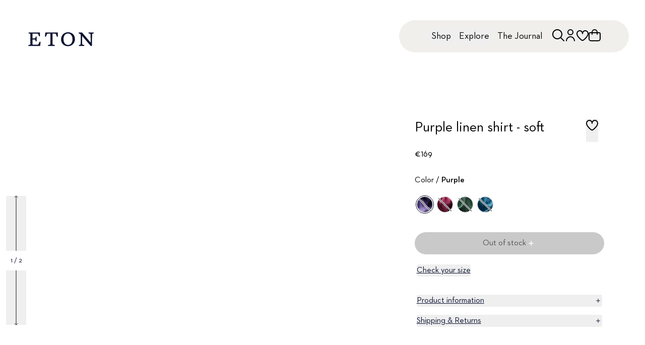

--- FILE ---
content_type: text/html; charset=utf-8
request_url: https://www.etonshirts.com/hk/en/product/purple-linen-shirt-soft
body_size: 58758
content:
<!DOCTYPE html><html class="font-neutraface " lang="en-hk"><head><meta charSet="utf-8" data-next-head=""/><meta name="viewport" content="width=device-width" data-next-head=""/><meta name="format-detection" content="telephone=no" data-next-head=""/><title data-next-head="">Purple linen shirt - soft - Eton</title><meta class="swiftype" name="title" data-type="string" content="Purple linen shirt - soft - Eton" data-next-head=""/><meta property="og:title" content="Purple linen shirt - soft - Eton" data-next-head=""/><meta property="twitter:title" content="Purple linen shirt - soft - Eton" data-next-head=""/><meta property="og:image:alt" content="Purple linen shirt - soft - Eton" data-next-head=""/><meta property="twitter:image:alt" content="Purple linen shirt - soft - Eton" data-next-head=""/><meta name="description" content="It’s all about colour right now, and this seasonal favourite in refined French linen in rich, vibrant colours shows us exactly why." data-next-head=""/><meta name="og:description" content="It’s all about colour right now, and this seasonal favourite in refined French linen in rich, vibrant colours shows us exactly why." data-next-head=""/><meta property="og:image" content="https://api.etonshirts.com/v1/retail/image/1080/bynder/ce2f6f9d-98f5-4f04-bd8f-456e49d89b23/purple-linen-shirt-soft_2023-12-13T155606363Z.webp" data-next-head=""/><meta property="twitter:image:src" content="https://api.etonshirts.com/v1/retail/image/1080/bynder/ce2f6f9d-98f5-4f04-bd8f-456e49d89b23/purple-linen-shirt-soft_2023-12-13T155606363Z.webp" data-next-head=""/><meta property="og:type" content="product" data-next-head=""/><meta property="twitter:type" content="product" data-next-head=""/><link rel="alternate" hrefLang="en-au" href="https://www.etonshirts.com/au/en/product/purple-linen-shirt-soft" data-next-head=""/><link rel="alternate" hrefLang="de-at" href="https://www.etonshirts.com/at/de/product/purple-linen-shirt-soft" data-next-head=""/><link rel="alternate" hrefLang="en-at" href="https://www.etonshirts.com/at/en/product/purple-linen-shirt-soft" data-next-head=""/><link rel="alternate" hrefLang="fr-be" href="https://www.etonshirts.com/be/fr/product/purple-linen-shirt-soft" data-next-head=""/><link rel="alternate" hrefLang="en-be" href="https://www.etonshirts.com/be/en/product/purple-linen-shirt-soft" data-next-head=""/><link rel="alternate" hrefLang="en-bm" href="https://www.etonshirts.com/bm/en/product/purple-linen-shirt-soft" data-next-head=""/><link rel="alternate" hrefLang="bg-bg" href="https://www.etonshirts.com/bg/en/product/purple-linen-shirt-soft" data-next-head=""/><link rel="alternate" hrefLang="en-bg" href="https://www.etonshirts.com/bg/en/product/purple-linen-shirt-soft" data-next-head=""/><link rel="alternate" hrefLang="fr-ca" href="https://www.etonshirts.com/ca/fr/product/purple-linen-shirt-soft" data-next-head=""/><link rel="alternate" hrefLang="en-ca" href="https://www.etonshirts.com/ca/en/product/purple-linen-shirt-soft" data-next-head=""/><link rel="alternate" hrefLang="hr-hr" href="https://www.etonshirts.com/hr/en/product/purple-linen-shirt-soft" data-next-head=""/><link rel="alternate" hrefLang="en-hr" href="https://www.etonshirts.com/hr/en/product/purple-linen-shirt-soft" data-next-head=""/><link rel="alternate" hrefLang="el-cy" href="https://www.etonshirts.com/cy/en/product/purple-linen-shirt-soft" data-next-head=""/><link rel="alternate" hrefLang="tr-cy" href="https://www.etonshirts.com/cy/en/product/purple-linen-shirt-soft" data-next-head=""/><link rel="alternate" hrefLang="en-cy" href="https://www.etonshirts.com/cy/en/product/purple-linen-shirt-soft" data-next-head=""/><link rel="alternate" hrefLang="cs-cz" href="https://www.etonshirts.com/cz/en/product/purple-linen-shirt-soft" data-next-head=""/><link rel="alternate" hrefLang="en-cz" href="https://www.etonshirts.com/cz/en/product/purple-linen-shirt-soft" data-next-head=""/><link rel="alternate" hrefLang="da-dk" href="https://www.etonshirts.com/dk/en/product/purple-linen-shirt-soft" data-next-head=""/><link rel="alternate" hrefLang="en-dk" href="https://www.etonshirts.com/dk/en/product/purple-linen-shirt-soft" data-next-head=""/><link rel="alternate" hrefLang="es-do" href="https://www.etonshirts.com/do/en/product/purple-linen-shirt-soft" data-next-head=""/><link rel="alternate" hrefLang="ht-do" href="https://www.etonshirts.com/do/en/product/purple-linen-shirt-soft" data-next-head=""/><link rel="alternate" hrefLang="en-do" href="https://www.etonshirts.com/do/en/product/purple-linen-shirt-soft" data-next-head=""/><link rel="alternate" hrefLang="et-ee" href="https://www.etonshirts.com/ee/en/product/purple-linen-shirt-soft" data-next-head=""/><link rel="alternate" hrefLang="en-ee" href="https://www.etonshirts.com/ee/en/product/purple-linen-shirt-soft" data-next-head=""/><link rel="alternate" hrefLang="fi-fi" href="https://www.etonshirts.com/fi/en/product/purple-linen-shirt-soft" data-next-head=""/><link rel="alternate" hrefLang="en-fi" href="https://www.etonshirts.com/fi/en/product/purple-linen-shirt-soft" data-next-head=""/><link rel="alternate" hrefLang="fr-fr" href="https://www.etonshirts.com/fr/fr/product/purple-linen-shirt-soft" data-next-head=""/><link rel="alternate" hrefLang="en-fr" href="https://www.etonshirts.com/fr/en/product/purple-linen-shirt-soft" data-next-head=""/><link rel="alternate" hrefLang="de-de" href="https://www.etonshirts.com/de/de/product/purple-linen-shirt-soft" data-next-head=""/><link rel="alternate" hrefLang="en-de" href="https://www.etonshirts.com/de/en/product/purple-linen-shirt-soft" data-next-head=""/><link rel="alternate" hrefLang="el-gr" href="https://www.etonshirts.com/gr/en/product/purple-linen-shirt-soft" data-next-head=""/><link rel="alternate" hrefLang="en-gr" href="https://www.etonshirts.com/gr/en/product/purple-linen-shirt-soft" data-next-head=""/><link rel="alternate" hrefLang="en-gg" href="https://www.etonshirts.com/gg/en/product/purple-linen-shirt-soft" data-next-head=""/><link rel="alternate" hrefLang="zh-hk" href="https://www.etonshirts.com/hk/en/product/purple-linen-shirt-soft" data-next-head=""/><link rel="alternate" hrefLang="en-hk" href="https://www.etonshirts.com/hk/en/product/purple-linen-shirt-soft" data-next-head=""/><link rel="alternate" hrefLang="hu-hu" href="https://www.etonshirts.com/hu/en/product/purple-linen-shirt-soft" data-next-head=""/><link rel="alternate" hrefLang="en-hu" href="https://www.etonshirts.com/hu/en/product/purple-linen-shirt-soft" data-next-head=""/><link rel="alternate" hrefLang="is-is" href="https://www.etonshirts.com/is/en/product/purple-linen-shirt-soft" data-next-head=""/><link rel="alternate" hrefLang="en-is" href="https://www.etonshirts.com/is/en/product/purple-linen-shirt-soft" data-next-head=""/><link rel="alternate" hrefLang="hi-in" href="https://www.etonshirts.com/in/en/product/purple-linen-shirt-soft" data-next-head=""/><link rel="alternate" hrefLang="en-in" href="https://www.etonshirts.com/in/en/product/purple-linen-shirt-soft" data-next-head=""/><link rel="alternate" hrefLang="ga-ie" href="https://www.etonshirts.com/ie/en/product/purple-linen-shirt-soft" data-next-head=""/><link rel="alternate" hrefLang="en-ie" href="https://www.etonshirts.com/ie/en/product/purple-linen-shirt-soft" data-next-head=""/><link rel="alternate" hrefLang="it-it" href="https://www.etonshirts.com/it/en/product/purple-linen-shirt-soft" data-next-head=""/><link rel="alternate" hrefLang="en-it" href="https://www.etonshirts.com/it/en/product/purple-linen-shirt-soft" data-next-head=""/><link rel="alternate" hrefLang="ja-jp" href="https://www.etonshirts.com/jp/ja/product/purple-linen-shirt-soft" data-next-head=""/><link rel="alternate" hrefLang="en-jp" href="https://www.etonshirts.com/jp/en/product/purple-linen-shirt-soft" data-next-head=""/><link rel="alternate" hrefLang="fr-je" href="https://www.etonshirts.com/je/fr/product/purple-linen-shirt-soft" data-next-head=""/><link rel="alternate" hrefLang="en-je" href="https://www.etonshirts.com/je/en/product/purple-linen-shirt-soft" data-next-head=""/><link rel="alternate" hrefLang="sw-ke" href="https://www.etonshirts.com/ke/en/product/purple-linen-shirt-soft" data-next-head=""/><link rel="alternate" hrefLang="en-ke" href="https://www.etonshirts.com/ke/en/product/purple-linen-shirt-soft" data-next-head=""/><link rel="alternate" hrefLang="ko-kr" href="https://www.etonshirts.com/kr/ko/product/purple-linen-shirt-soft" data-next-head=""/><link rel="alternate" hrefLang="en-kr" href="https://www.etonshirts.com/kr/en/product/purple-linen-shirt-soft" data-next-head=""/><link rel="alternate" hrefLang="lv-lv" href="https://www.etonshirts.com/lv/en/product/purple-linen-shirt-soft" data-next-head=""/><link rel="alternate" hrefLang="en-lv" href="https://www.etonshirts.com/lv/en/product/purple-linen-shirt-soft" data-next-head=""/><link rel="alternate" hrefLang="lt-lt" href="https://www.etonshirts.com/lt/en/product/purple-linen-shirt-soft" data-next-head=""/><link rel="alternate" hrefLang="en-lt" href="https://www.etonshirts.com/lt/en/product/purple-linen-shirt-soft" data-next-head=""/><link rel="alternate" hrefLang="fr-lu" href="https://www.etonshirts.com/lu/fr/product/purple-linen-shirt-soft" data-next-head=""/><link rel="alternate" hrefLang="lb-lu" href="https://www.etonshirts.com/lu/en/product/purple-linen-shirt-soft" data-next-head=""/><link rel="alternate" hrefLang="de-lu" href="https://www.etonshirts.com/lu/de/product/purple-linen-shirt-soft" data-next-head=""/><link rel="alternate" hrefLang="en-lu" href="https://www.etonshirts.com/lu/en/product/purple-linen-shirt-soft" data-next-head=""/><link rel="alternate" hrefLang="mt-mt" href="https://www.etonshirts.com/mt/en/product/purple-linen-shirt-soft" data-next-head=""/><link rel="alternate" hrefLang="en-mt" href="https://www.etonshirts.com/mt/en/product/purple-linen-shirt-soft" data-next-head=""/><link rel="alternate" hrefLang="fr-mc" href="https://www.etonshirts.com/mc/fr/product/purple-linen-shirt-soft" data-next-head=""/><link rel="alternate" hrefLang="en-mc" href="https://www.etonshirts.com/mc/en/product/purple-linen-shirt-soft" data-next-head=""/><link rel="alternate" hrefLang="nl-nl" href="https://www.etonshirts.com/nl/en/product/purple-linen-shirt-soft" data-next-head=""/><link rel="alternate" hrefLang="en-nl" href="https://www.etonshirts.com/nl/en/product/purple-linen-shirt-soft" data-next-head=""/><link rel="alternate" hrefLang="no-no" href="https://www.etonshirts.com/no/en/product/purple-linen-shirt-soft" data-next-head=""/><link rel="alternate" hrefLang="en-no" href="https://www.etonshirts.com/no/en/product/purple-linen-shirt-soft" data-next-head=""/><link rel="alternate" hrefLang="pl-pl" href="https://www.etonshirts.com/pl/en/product/purple-linen-shirt-soft" data-next-head=""/><link rel="alternate" hrefLang="en-pl" href="https://www.etonshirts.com/pl/en/product/purple-linen-shirt-soft" data-next-head=""/><link rel="alternate" hrefLang="pt-pt" href="https://www.etonshirts.com/pt/en/product/purple-linen-shirt-soft" data-next-head=""/><link rel="alternate" hrefLang="en-pt" href="https://www.etonshirts.com/pt/en/product/purple-linen-shirt-soft" data-next-head=""/><link rel="alternate" hrefLang="ro-ro" href="https://www.etonshirts.com/ro/en/product/purple-linen-shirt-soft" data-next-head=""/><link rel="alternate" hrefLang="en-ro" href="https://www.etonshirts.com/ro/en/product/purple-linen-shirt-soft" data-next-head=""/><link rel="alternate" hrefLang="ms-sg" href="https://www.etonshirts.com/sg/en/product/purple-linen-shirt-soft" data-next-head=""/><link rel="alternate" hrefLang="zh-sg" href="https://www.etonshirts.com/sg/en/product/purple-linen-shirt-soft" data-next-head=""/><link rel="alternate" hrefLang="en-sg" href="https://www.etonshirts.com/sg/en/product/purple-linen-shirt-soft" data-next-head=""/><link rel="alternate" hrefLang="sk-sk" href="https://www.etonshirts.com/sk/en/product/purple-linen-shirt-soft" data-next-head=""/><link rel="alternate" hrefLang="en-sk" href="https://www.etonshirts.com/sk/en/product/purple-linen-shirt-soft" data-next-head=""/><link rel="alternate" hrefLang="sl-si" href="https://www.etonshirts.com/si/en/product/purple-linen-shirt-soft" data-next-head=""/><link rel="alternate" hrefLang="en-si" href="https://www.etonshirts.com/si/en/product/purple-linen-shirt-soft" data-next-head=""/><link rel="alternate" hrefLang="af-za" href="https://www.etonshirts.com/za/en/product/purple-linen-shirt-soft" data-next-head=""/><link rel="alternate" hrefLang="en-za" href="https://www.etonshirts.com/za/en/product/purple-linen-shirt-soft" data-next-head=""/><link rel="alternate" hrefLang="es-es" href="https://www.etonshirts.com/es/en/product/purple-linen-shirt-soft" data-next-head=""/><link rel="alternate" hrefLang="en-es" href="https://www.etonshirts.com/es/en/product/purple-linen-shirt-soft" data-next-head=""/><link rel="alternate" hrefLang="sv-se" href="https://www.etonshirts.com/se/sv/product/purple-linen-shirt-soft" data-next-head=""/><link rel="alternate" hrefLang="en-se" href="https://www.etonshirts.com/se/en/product/purple-linen-shirt-soft" data-next-head=""/><link rel="alternate" hrefLang="de-ch" href="https://www.etonshirts.com/ch/de/product/purple-linen-shirt-soft" data-next-head=""/><link rel="alternate" hrefLang="fr-ch" href="https://www.etonshirts.com/ch/fr/product/purple-linen-shirt-soft" data-next-head=""/><link rel="alternate" hrefLang="en-ch" href="https://www.etonshirts.com/ch/en/product/purple-linen-shirt-soft" data-next-head=""/><link rel="alternate" hrefLang="ar-ae" href="https://www.etonshirts.com/ae/en/product/purple-linen-shirt-soft" data-next-head=""/><link rel="alternate" hrefLang="en-ae" href="https://www.etonshirts.com/ae/en/product/purple-linen-shirt-soft" data-next-head=""/><link rel="alternate" hrefLang="en-gb" href="https://www.etonshirts.com/gb/en/product/purple-linen-shirt-soft" data-next-head=""/><link rel="alternate" hrefLang="en-us" href="https://www.etonshirts.com/us/en/product/purple-linen-shirt-soft" data-next-head=""/><link rel="alternate" hrefLang="vi-vn" href="https://www.etonshirts.com/vn/en/product/purple-linen-shirt-soft" data-next-head=""/><link rel="alternate" hrefLang="en-vn" href="https://www.etonshirts.com/vn/en/product/purple-linen-shirt-soft" data-next-head=""/><link rel="alternate" hrefLang="x-default" href="https://www.etonshirts.com/us/en/product/purple-linen-shirt-soft" data-next-head=""/><link rel="canonical" href="https://www.etonshirts.com/hk/en/product/purple-linen-shirt-soft" data-next-head=""/><link rel="icon" href="/favicon.ico"/><meta name="theme-color" content="#0b1130"/><meta name="theme-color" content="#0b1130" media="(prefers-color-scheme: dark)"/><link rel="preconnect" href="https://analytics.etonshirts.com"/><link rel="preconnect" href="https://www.googletagmanager.com"/><link rel="preconnect" href="https://eton.centra.com"/><link rel="preconnect" href="https://images.ctfassets.net"/><link rel="preconnect" href="https://videos.ctfassets.net"/><link rel="dns-prefetch" href="https://analytics.etonshirts.com"/><link rel="dns-prefetch" href="https://www.googletagmanager.com"/><link rel="dns-prefetch" href="https://eton.centra.com"/><link rel="dns-prefetch" href="https://images.ctfassets.net"/><link rel="dns-prefetch" href="https://videos.ctfassets.net"/><meta name="google-site-verification" content="-WIgEW1F6KIdDyfaBRwoUAxUn91-JuWh48CSswibHGI"/><meta class="swiftype" name="locale" data-type="string" content="en"/><link rel="preload" href="/_next/static/media/7fffd8de76018821-s.p.woff2" as="font" type="font/woff2" crossorigin="anonymous" data-next-font="size-adjust"/><link rel="preload" href="/_next/static/media/39caedbb8d1b59c8-s.p.woff2" as="font" type="font/woff2" crossorigin="anonymous" data-next-font="size-adjust"/><link rel="preload" href="/_next/static/css/1a9951a410caf345.css" as="style"/><link rel="preload" href="/_next/static/css/3835098715af8a7c.css" as="style"/><script type="application/ld+json" data-next-head="">{"@context":"https://schema.org","@type":"ProductGroup","@id":"purple-linen-shirt-soft","name":"Purple linen shirt - soft","url":"https://www.etonshirts.com/hk/en/product/purple-linen-shirt-soft","brand":"Eton","sku":"0230-76-2B","material":"100% Linen","pattern":"Solid","audience":{"@type":"PeopleAudience","requiredGender":"https://schema.org/Male","suggestedMinAge":18,"suggestedMaxAge":65},"color":"Purple","description":"It’s all about colour right now, and this seasonal favourite in refined French linen in rich, vibrant colours shows us exactly why. The linen, made from flax from Brittany is one of nature’s wonder materials: a naturally cooling fabric, perfect for a warmer climate.\n\nExtreme cut away collar\n100 % linen\nFlax requires less water and pesticides than many other fibres\nSoft washed, standard length\n\n","slogan":"Linen","productGroupID":"0230-76-2B","hasVariant":[{"@type":"Product","name":"Purple linen shirt - soft - Slim fit, 35","inProductGroupWithID":"0230-76-2B","brand":"Eton","sku":"1000011447635","size":"35","gtin13":"7313581407643","description":"It’s all about colour right now, and this seasonal favourite in refined French linen in rich, vibrant colours shows us exactly why. The linen, made from flax from Brittany is one of nature’s wonder materials: a naturally cooling fabric, perfect for a warmer climate.\n\nExtreme cut away collar\n100 % linen\nFlax requires less water and pesticides than many other fibres\nSoft washed, standard length\n\n","image":["https://api.etonshirts.com/v1/retail/image/1080/bynder/ce2f6f9d-98f5-4f04-bd8f-456e49d89b23/purple-linen-shirt-soft_2023-12-13T155606363Z.webp","https://api.etonshirts.com/v1/retail/image/1080/bynder/16e922bb-5b7e-4e4a-8ca3-d030f0e0f93b/purple-linen-shirt-soft_2023-12-13T155050968Z.webp","https://api.etonshirts.com/v1/retail/image/1080/bynder/bbda7949-f615-4b3e-b49c-a662df28c505/purple-linen-shirt-soft_2023-12-13T155603338Z.webp"],"offers":{"@type":"Offer","price":169,"priceCurrency":"EUR","availability":"https://schema.org/OutOfStock","url":"https://www.etonshirts.com/hk/en/product/purple-linen-shirt-soft?bodyfit=1&size=191","potentialAction":{"@type":"BuyAction"}}},{"@type":"Product","name":"Purple linen shirt - soft - Slim fit, 36","inProductGroupWithID":"0230-76-2B","brand":"Eton","sku":"1000011447636","size":"36","gtin13":"7313581407650","description":"It’s all about colour right now, and this seasonal favourite in refined French linen in rich, vibrant colours shows us exactly why. The linen, made from flax from Brittany is one of nature’s wonder materials: a naturally cooling fabric, perfect for a warmer climate.\n\nExtreme cut away collar\n100 % linen\nFlax requires less water and pesticides than many other fibres\nSoft washed, standard length\n\n","image":["https://api.etonshirts.com/v1/retail/image/1080/bynder/ce2f6f9d-98f5-4f04-bd8f-456e49d89b23/purple-linen-shirt-soft_2023-12-13T155606363Z.webp","https://api.etonshirts.com/v1/retail/image/1080/bynder/16e922bb-5b7e-4e4a-8ca3-d030f0e0f93b/purple-linen-shirt-soft_2023-12-13T155050968Z.webp","https://api.etonshirts.com/v1/retail/image/1080/bynder/bbda7949-f615-4b3e-b49c-a662df28c505/purple-linen-shirt-soft_2023-12-13T155603338Z.webp"],"offers":{"@type":"Offer","price":169,"priceCurrency":"EUR","availability":"https://schema.org/OutOfStock","url":"https://www.etonshirts.com/hk/en/product/purple-linen-shirt-soft?bodyfit=1&size=192","potentialAction":{"@type":"BuyAction"}}},{"@type":"Product","name":"Purple linen shirt - soft - Slim fit, 37","inProductGroupWithID":"0230-76-2B","brand":"Eton","sku":"1000011447637","size":"37","gtin13":"7313581407667","description":"It’s all about colour right now, and this seasonal favourite in refined French linen in rich, vibrant colours shows us exactly why. The linen, made from flax from Brittany is one of nature’s wonder materials: a naturally cooling fabric, perfect for a warmer climate.\n\nExtreme cut away collar\n100 % linen\nFlax requires less water and pesticides than many other fibres\nSoft washed, standard length\n\n","image":["https://api.etonshirts.com/v1/retail/image/1080/bynder/ce2f6f9d-98f5-4f04-bd8f-456e49d89b23/purple-linen-shirt-soft_2023-12-13T155606363Z.webp","https://api.etonshirts.com/v1/retail/image/1080/bynder/16e922bb-5b7e-4e4a-8ca3-d030f0e0f93b/purple-linen-shirt-soft_2023-12-13T155050968Z.webp","https://api.etonshirts.com/v1/retail/image/1080/bynder/bbda7949-f615-4b3e-b49c-a662df28c505/purple-linen-shirt-soft_2023-12-13T155603338Z.webp"],"offers":{"@type":"Offer","price":169,"priceCurrency":"EUR","availability":"https://schema.org/OutOfStock","url":"https://www.etonshirts.com/hk/en/product/purple-linen-shirt-soft?bodyfit=1&size=193","potentialAction":{"@type":"BuyAction"}}},{"@type":"Product","name":"Purple linen shirt - soft - Slim fit, 38","inProductGroupWithID":"0230-76-2B","brand":"Eton","sku":"1000011447638","size":"38","gtin13":"7313581407674","description":"It’s all about colour right now, and this seasonal favourite in refined French linen in rich, vibrant colours shows us exactly why. The linen, made from flax from Brittany is one of nature’s wonder materials: a naturally cooling fabric, perfect for a warmer climate.\n\nExtreme cut away collar\n100 % linen\nFlax requires less water and pesticides than many other fibres\nSoft washed, standard length\n\n","image":["https://api.etonshirts.com/v1/retail/image/1080/bynder/ce2f6f9d-98f5-4f04-bd8f-456e49d89b23/purple-linen-shirt-soft_2023-12-13T155606363Z.webp","https://api.etonshirts.com/v1/retail/image/1080/bynder/16e922bb-5b7e-4e4a-8ca3-d030f0e0f93b/purple-linen-shirt-soft_2023-12-13T155050968Z.webp","https://api.etonshirts.com/v1/retail/image/1080/bynder/bbda7949-f615-4b3e-b49c-a662df28c505/purple-linen-shirt-soft_2023-12-13T155603338Z.webp"],"offers":{"@type":"Offer","price":169,"priceCurrency":"EUR","availability":"https://schema.org/OutOfStock","url":"https://www.etonshirts.com/hk/en/product/purple-linen-shirt-soft?bodyfit=1&size=194","potentialAction":{"@type":"BuyAction"}}},{"@type":"Product","name":"Purple linen shirt - soft - Slim fit, 39","inProductGroupWithID":"0230-76-2B","brand":"Eton","sku":"1000011447639","size":"39","gtin13":"7313581407681","description":"It’s all about colour right now, and this seasonal favourite in refined French linen in rich, vibrant colours shows us exactly why. The linen, made from flax from Brittany is one of nature’s wonder materials: a naturally cooling fabric, perfect for a warmer climate.\n\nExtreme cut away collar\n100 % linen\nFlax requires less water and pesticides than many other fibres\nSoft washed, standard length\n\n","image":["https://api.etonshirts.com/v1/retail/image/1080/bynder/ce2f6f9d-98f5-4f04-bd8f-456e49d89b23/purple-linen-shirt-soft_2023-12-13T155606363Z.webp","https://api.etonshirts.com/v1/retail/image/1080/bynder/16e922bb-5b7e-4e4a-8ca3-d030f0e0f93b/purple-linen-shirt-soft_2023-12-13T155050968Z.webp","https://api.etonshirts.com/v1/retail/image/1080/bynder/bbda7949-f615-4b3e-b49c-a662df28c505/purple-linen-shirt-soft_2023-12-13T155603338Z.webp"],"offers":{"@type":"Offer","price":169,"priceCurrency":"EUR","availability":"https://schema.org/OutOfStock","url":"https://www.etonshirts.com/hk/en/product/purple-linen-shirt-soft?bodyfit=1&size=195","potentialAction":{"@type":"BuyAction"}}},{"@type":"Product","name":"Purple linen shirt - soft - Slim fit, 40","inProductGroupWithID":"0230-76-2B","brand":"Eton","sku":"1000011447640","size":"40","gtin13":"7313581407698","description":"It’s all about colour right now, and this seasonal favourite in refined French linen in rich, vibrant colours shows us exactly why. The linen, made from flax from Brittany is one of nature’s wonder materials: a naturally cooling fabric, perfect for a warmer climate.\n\nExtreme cut away collar\n100 % linen\nFlax requires less water and pesticides than many other fibres\nSoft washed, standard length\n\n","image":["https://api.etonshirts.com/v1/retail/image/1080/bynder/ce2f6f9d-98f5-4f04-bd8f-456e49d89b23/purple-linen-shirt-soft_2023-12-13T155606363Z.webp","https://api.etonshirts.com/v1/retail/image/1080/bynder/16e922bb-5b7e-4e4a-8ca3-d030f0e0f93b/purple-linen-shirt-soft_2023-12-13T155050968Z.webp","https://api.etonshirts.com/v1/retail/image/1080/bynder/bbda7949-f615-4b3e-b49c-a662df28c505/purple-linen-shirt-soft_2023-12-13T155603338Z.webp"],"offers":{"@type":"Offer","price":169,"priceCurrency":"EUR","availability":"https://schema.org/OutOfStock","url":"https://www.etonshirts.com/hk/en/product/purple-linen-shirt-soft?bodyfit=1&size=196","potentialAction":{"@type":"BuyAction"}}},{"@type":"Product","name":"Purple linen shirt - soft - Slim fit, 41","inProductGroupWithID":"0230-76-2B","brand":"Eton","sku":"1000011447641","size":"41","gtin13":"7313581407704","description":"It’s all about colour right now, and this seasonal favourite in refined French linen in rich, vibrant colours shows us exactly why. The linen, made from flax from Brittany is one of nature’s wonder materials: a naturally cooling fabric, perfect for a warmer climate.\n\nExtreme cut away collar\n100 % linen\nFlax requires less water and pesticides than many other fibres\nSoft washed, standard length\n\n","image":["https://api.etonshirts.com/v1/retail/image/1080/bynder/ce2f6f9d-98f5-4f04-bd8f-456e49d89b23/purple-linen-shirt-soft_2023-12-13T155606363Z.webp","https://api.etonshirts.com/v1/retail/image/1080/bynder/16e922bb-5b7e-4e4a-8ca3-d030f0e0f93b/purple-linen-shirt-soft_2023-12-13T155050968Z.webp","https://api.etonshirts.com/v1/retail/image/1080/bynder/bbda7949-f615-4b3e-b49c-a662df28c505/purple-linen-shirt-soft_2023-12-13T155603338Z.webp"],"offers":{"@type":"Offer","price":169,"priceCurrency":"EUR","availability":"https://schema.org/OutOfStock","url":"https://www.etonshirts.com/hk/en/product/purple-linen-shirt-soft?bodyfit=1&size=197","potentialAction":{"@type":"BuyAction"}}},{"@type":"Product","name":"Purple linen shirt - soft - Slim fit, 42","inProductGroupWithID":"0230-76-2B","brand":"Eton","sku":"1000011447642","size":"42","gtin13":"7313581407711","description":"It’s all about colour right now, and this seasonal favourite in refined French linen in rich, vibrant colours shows us exactly why. The linen, made from flax from Brittany is one of nature’s wonder materials: a naturally cooling fabric, perfect for a warmer climate.\n\nExtreme cut away collar\n100 % linen\nFlax requires less water and pesticides than many other fibres\nSoft washed, standard length\n\n","image":["https://api.etonshirts.com/v1/retail/image/1080/bynder/ce2f6f9d-98f5-4f04-bd8f-456e49d89b23/purple-linen-shirt-soft_2023-12-13T155606363Z.webp","https://api.etonshirts.com/v1/retail/image/1080/bynder/16e922bb-5b7e-4e4a-8ca3-d030f0e0f93b/purple-linen-shirt-soft_2023-12-13T155050968Z.webp","https://api.etonshirts.com/v1/retail/image/1080/bynder/bbda7949-f615-4b3e-b49c-a662df28c505/purple-linen-shirt-soft_2023-12-13T155603338Z.webp"],"offers":{"@type":"Offer","price":169,"priceCurrency":"EUR","availability":"https://schema.org/OutOfStock","url":"https://www.etonshirts.com/hk/en/product/purple-linen-shirt-soft?bodyfit=1&size=198","potentialAction":{"@type":"BuyAction"}}},{"@type":"Product","name":"Purple linen shirt - soft - Slim fit, 43","inProductGroupWithID":"0230-76-2B","brand":"Eton","sku":"1000011447643","size":"43","gtin13":"7313581407728","description":"It’s all about colour right now, and this seasonal favourite in refined French linen in rich, vibrant colours shows us exactly why. The linen, made from flax from Brittany is one of nature’s wonder materials: a naturally cooling fabric, perfect for a warmer climate.\n\nExtreme cut away collar\n100 % linen\nFlax requires less water and pesticides than many other fibres\nSoft washed, standard length\n\n","image":["https://api.etonshirts.com/v1/retail/image/1080/bynder/ce2f6f9d-98f5-4f04-bd8f-456e49d89b23/purple-linen-shirt-soft_2023-12-13T155606363Z.webp","https://api.etonshirts.com/v1/retail/image/1080/bynder/16e922bb-5b7e-4e4a-8ca3-d030f0e0f93b/purple-linen-shirt-soft_2023-12-13T155050968Z.webp","https://api.etonshirts.com/v1/retail/image/1080/bynder/bbda7949-f615-4b3e-b49c-a662df28c505/purple-linen-shirt-soft_2023-12-13T155603338Z.webp"],"offers":{"@type":"Offer","price":169,"priceCurrency":"EUR","availability":"https://schema.org/OutOfStock","url":"https://www.etonshirts.com/hk/en/product/purple-linen-shirt-soft?bodyfit=1&size=199","potentialAction":{"@type":"BuyAction"}}},{"@type":"Product","name":"Purple linen shirt - soft - Slim fit, 44","inProductGroupWithID":"0230-76-2B","brand":"Eton","sku":"1000011447644","size":"44","gtin13":"7313581407735","description":"It’s all about colour right now, and this seasonal favourite in refined French linen in rich, vibrant colours shows us exactly why. The linen, made from flax from Brittany is one of nature’s wonder materials: a naturally cooling fabric, perfect for a warmer climate.\n\nExtreme cut away collar\n100 % linen\nFlax requires less water and pesticides than many other fibres\nSoft washed, standard length\n\n","image":["https://api.etonshirts.com/v1/retail/image/1080/bynder/ce2f6f9d-98f5-4f04-bd8f-456e49d89b23/purple-linen-shirt-soft_2023-12-13T155606363Z.webp","https://api.etonshirts.com/v1/retail/image/1080/bynder/16e922bb-5b7e-4e4a-8ca3-d030f0e0f93b/purple-linen-shirt-soft_2023-12-13T155050968Z.webp","https://api.etonshirts.com/v1/retail/image/1080/bynder/bbda7949-f615-4b3e-b49c-a662df28c505/purple-linen-shirt-soft_2023-12-13T155603338Z.webp"],"offers":{"@type":"Offer","price":169,"priceCurrency":"EUR","availability":"https://schema.org/OutOfStock","url":"https://www.etonshirts.com/hk/en/product/purple-linen-shirt-soft?bodyfit=1&size=200","potentialAction":{"@type":"BuyAction"}}},{"@type":"Product","name":"Purple linen shirt - soft - Slim fit, 45","inProductGroupWithID":"0230-76-2B","brand":"Eton","sku":"1000011447645","size":"45","gtin13":"7313581407742","description":"It’s all about colour right now, and this seasonal favourite in refined French linen in rich, vibrant colours shows us exactly why. The linen, made from flax from Brittany is one of nature’s wonder materials: a naturally cooling fabric, perfect for a warmer climate.\n\nExtreme cut away collar\n100 % linen\nFlax requires less water and pesticides than many other fibres\nSoft washed, standard length\n\n","image":["https://api.etonshirts.com/v1/retail/image/1080/bynder/ce2f6f9d-98f5-4f04-bd8f-456e49d89b23/purple-linen-shirt-soft_2023-12-13T155606363Z.webp","https://api.etonshirts.com/v1/retail/image/1080/bynder/16e922bb-5b7e-4e4a-8ca3-d030f0e0f93b/purple-linen-shirt-soft_2023-12-13T155050968Z.webp","https://api.etonshirts.com/v1/retail/image/1080/bynder/bbda7949-f615-4b3e-b49c-a662df28c505/purple-linen-shirt-soft_2023-12-13T155603338Z.webp"],"offers":{"@type":"Offer","price":169,"priceCurrency":"EUR","availability":"https://schema.org/OutOfStock","url":"https://www.etonshirts.com/hk/en/product/purple-linen-shirt-soft?bodyfit=1&size=201","potentialAction":{"@type":"BuyAction"}}},{"@type":"Product","name":"Purple linen shirt - soft - Slim fit, 46","inProductGroupWithID":"0230-76-2B","brand":"Eton","sku":"1000011447646","size":"46","gtin13":"7313581407759","description":"It’s all about colour right now, and this seasonal favourite in refined French linen in rich, vibrant colours shows us exactly why. The linen, made from flax from Brittany is one of nature’s wonder materials: a naturally cooling fabric, perfect for a warmer climate.\n\nExtreme cut away collar\n100 % linen\nFlax requires less water and pesticides than many other fibres\nSoft washed, standard length\n\n","image":["https://api.etonshirts.com/v1/retail/image/1080/bynder/ce2f6f9d-98f5-4f04-bd8f-456e49d89b23/purple-linen-shirt-soft_2023-12-13T155606363Z.webp","https://api.etonshirts.com/v1/retail/image/1080/bynder/16e922bb-5b7e-4e4a-8ca3-d030f0e0f93b/purple-linen-shirt-soft_2023-12-13T155050968Z.webp","https://api.etonshirts.com/v1/retail/image/1080/bynder/bbda7949-f615-4b3e-b49c-a662df28c505/purple-linen-shirt-soft_2023-12-13T155603338Z.webp"],"offers":{"@type":"Offer","price":169,"priceCurrency":"EUR","availability":"https://schema.org/OutOfStock","url":"https://www.etonshirts.com/hk/en/product/purple-linen-shirt-soft?bodyfit=1&size=202","potentialAction":{"@type":"BuyAction"}}},{"@type":"Product","name":"Purple linen shirt - soft - Contemporary fit, 37","inProductGroupWithID":"0230-76-2B","brand":"Eton","sku":"1000013377637","size":"37","gtin13":"7313581520540","description":"It’s all about colour right now, and this seasonal favourite in refined French linen in rich, vibrant colours shows us exactly why. The linen, made from flax from Brittany is one of nature’s wonder materials: a naturally cooling fabric, perfect for a warmer climate.\n\nExtreme cut away collar\n100 % linen\nFlax requires less water and pesticides than many other fibres\nSoft washed, standard length\n\n","image":["https://api.etonshirts.com/v1/retail/image/1080/bynder/ce2f6f9d-98f5-4f04-bd8f-456e49d89b23/purple-linen-shirt-soft_2023-12-13T155606363Z.webp","https://api.etonshirts.com/v1/retail/image/1080/bynder/16e922bb-5b7e-4e4a-8ca3-d030f0e0f93b/purple-linen-shirt-soft_2023-12-13T155050968Z.webp","https://api.etonshirts.com/v1/retail/image/1080/bynder/bbda7949-f615-4b3e-b49c-a662df28c505/purple-linen-shirt-soft_2023-12-13T155603338Z.webp"],"offers":{"@type":"Offer","price":169,"priceCurrency":"EUR","availability":"https://schema.org/OutOfStock","url":"https://www.etonshirts.com/hk/en/product/purple-linen-shirt-soft?bodyfit=1&size=151","potentialAction":{"@type":"BuyAction"}}},{"@type":"Product","name":"Purple linen shirt - soft - Contemporary fit, 38","inProductGroupWithID":"0230-76-2B","brand":"Eton","sku":"1000013377638","size":"38","gtin13":"7313581520557","description":"It’s all about colour right now, and this seasonal favourite in refined French linen in rich, vibrant colours shows us exactly why. The linen, made from flax from Brittany is one of nature’s wonder materials: a naturally cooling fabric, perfect for a warmer climate.\n\nExtreme cut away collar\n100 % linen\nFlax requires less water and pesticides than many other fibres\nSoft washed, standard length\n\n","image":["https://api.etonshirts.com/v1/retail/image/1080/bynder/ce2f6f9d-98f5-4f04-bd8f-456e49d89b23/purple-linen-shirt-soft_2023-12-13T155606363Z.webp","https://api.etonshirts.com/v1/retail/image/1080/bynder/16e922bb-5b7e-4e4a-8ca3-d030f0e0f93b/purple-linen-shirt-soft_2023-12-13T155050968Z.webp","https://api.etonshirts.com/v1/retail/image/1080/bynder/bbda7949-f615-4b3e-b49c-a662df28c505/purple-linen-shirt-soft_2023-12-13T155603338Z.webp"],"offers":{"@type":"Offer","price":169,"priceCurrency":"EUR","availability":"https://schema.org/OutOfStock","url":"https://www.etonshirts.com/hk/en/product/purple-linen-shirt-soft?bodyfit=1&size=152","potentialAction":{"@type":"BuyAction"}}},{"@type":"Product","name":"Purple linen shirt - soft - Contemporary fit, 39","inProductGroupWithID":"0230-76-2B","brand":"Eton","sku":"1000013377639","size":"39","gtin13":"7313581520564","description":"It’s all about colour right now, and this seasonal favourite in refined French linen in rich, vibrant colours shows us exactly why. The linen, made from flax from Brittany is one of nature’s wonder materials: a naturally cooling fabric, perfect for a warmer climate.\n\nExtreme cut away collar\n100 % linen\nFlax requires less water and pesticides than many other fibres\nSoft washed, standard length\n\n","image":["https://api.etonshirts.com/v1/retail/image/1080/bynder/ce2f6f9d-98f5-4f04-bd8f-456e49d89b23/purple-linen-shirt-soft_2023-12-13T155606363Z.webp","https://api.etonshirts.com/v1/retail/image/1080/bynder/16e922bb-5b7e-4e4a-8ca3-d030f0e0f93b/purple-linen-shirt-soft_2023-12-13T155050968Z.webp","https://api.etonshirts.com/v1/retail/image/1080/bynder/bbda7949-f615-4b3e-b49c-a662df28c505/purple-linen-shirt-soft_2023-12-13T155603338Z.webp"],"offers":{"@type":"Offer","price":169,"priceCurrency":"EUR","availability":"https://schema.org/OutOfStock","url":"https://www.etonshirts.com/hk/en/product/purple-linen-shirt-soft?bodyfit=1&size=153","potentialAction":{"@type":"BuyAction"}}},{"@type":"Product","name":"Purple linen shirt - soft - Contemporary fit, 40","inProductGroupWithID":"0230-76-2B","brand":"Eton","sku":"1000013377640","size":"40","gtin13":"7313581520571","description":"It’s all about colour right now, and this seasonal favourite in refined French linen in rich, vibrant colours shows us exactly why. The linen, made from flax from Brittany is one of nature’s wonder materials: a naturally cooling fabric, perfect for a warmer climate.\n\nExtreme cut away collar\n100 % linen\nFlax requires less water and pesticides than many other fibres\nSoft washed, standard length\n\n","image":["https://api.etonshirts.com/v1/retail/image/1080/bynder/ce2f6f9d-98f5-4f04-bd8f-456e49d89b23/purple-linen-shirt-soft_2023-12-13T155606363Z.webp","https://api.etonshirts.com/v1/retail/image/1080/bynder/16e922bb-5b7e-4e4a-8ca3-d030f0e0f93b/purple-linen-shirt-soft_2023-12-13T155050968Z.webp","https://api.etonshirts.com/v1/retail/image/1080/bynder/bbda7949-f615-4b3e-b49c-a662df28c505/purple-linen-shirt-soft_2023-12-13T155603338Z.webp"],"offers":{"@type":"Offer","price":169,"priceCurrency":"EUR","availability":"https://schema.org/OutOfStock","url":"https://www.etonshirts.com/hk/en/product/purple-linen-shirt-soft?bodyfit=1&size=154","potentialAction":{"@type":"BuyAction"}}},{"@type":"Product","name":"Purple linen shirt - soft - Contemporary fit, 41","inProductGroupWithID":"0230-76-2B","brand":"Eton","sku":"1000013377641","size":"41","gtin13":"7313581520588","description":"It’s all about colour right now, and this seasonal favourite in refined French linen in rich, vibrant colours shows us exactly why. The linen, made from flax from Brittany is one of nature’s wonder materials: a naturally cooling fabric, perfect for a warmer climate.\n\nExtreme cut away collar\n100 % linen\nFlax requires less water and pesticides than many other fibres\nSoft washed, standard length\n\n","image":["https://api.etonshirts.com/v1/retail/image/1080/bynder/ce2f6f9d-98f5-4f04-bd8f-456e49d89b23/purple-linen-shirt-soft_2023-12-13T155606363Z.webp","https://api.etonshirts.com/v1/retail/image/1080/bynder/16e922bb-5b7e-4e4a-8ca3-d030f0e0f93b/purple-linen-shirt-soft_2023-12-13T155050968Z.webp","https://api.etonshirts.com/v1/retail/image/1080/bynder/bbda7949-f615-4b3e-b49c-a662df28c505/purple-linen-shirt-soft_2023-12-13T155603338Z.webp"],"offers":{"@type":"Offer","price":169,"priceCurrency":"EUR","availability":"https://schema.org/OutOfStock","url":"https://www.etonshirts.com/hk/en/product/purple-linen-shirt-soft?bodyfit=1&size=155","potentialAction":{"@type":"BuyAction"}}},{"@type":"Product","name":"Purple linen shirt - soft - Contemporary fit, 42","inProductGroupWithID":"0230-76-2B","brand":"Eton","sku":"1000013377642","size":"42","gtin13":"7313581520595","description":"It’s all about colour right now, and this seasonal favourite in refined French linen in rich, vibrant colours shows us exactly why. The linen, made from flax from Brittany is one of nature’s wonder materials: a naturally cooling fabric, perfect for a warmer climate.\n\nExtreme cut away collar\n100 % linen\nFlax requires less water and pesticides than many other fibres\nSoft washed, standard length\n\n","image":["https://api.etonshirts.com/v1/retail/image/1080/bynder/ce2f6f9d-98f5-4f04-bd8f-456e49d89b23/purple-linen-shirt-soft_2023-12-13T155606363Z.webp","https://api.etonshirts.com/v1/retail/image/1080/bynder/16e922bb-5b7e-4e4a-8ca3-d030f0e0f93b/purple-linen-shirt-soft_2023-12-13T155050968Z.webp","https://api.etonshirts.com/v1/retail/image/1080/bynder/bbda7949-f615-4b3e-b49c-a662df28c505/purple-linen-shirt-soft_2023-12-13T155603338Z.webp"],"offers":{"@type":"Offer","price":169,"priceCurrency":"EUR","availability":"https://schema.org/OutOfStock","url":"https://www.etonshirts.com/hk/en/product/purple-linen-shirt-soft?bodyfit=1&size=156","potentialAction":{"@type":"BuyAction"}}},{"@type":"Product","name":"Purple linen shirt - soft - Contemporary fit, 43","inProductGroupWithID":"0230-76-2B","brand":"Eton","sku":"1000013377643","size":"43","gtin13":"7313581520601","description":"It’s all about colour right now, and this seasonal favourite in refined French linen in rich, vibrant colours shows us exactly why. The linen, made from flax from Brittany is one of nature’s wonder materials: a naturally cooling fabric, perfect for a warmer climate.\n\nExtreme cut away collar\n100 % linen\nFlax requires less water and pesticides than many other fibres\nSoft washed, standard length\n\n","image":["https://api.etonshirts.com/v1/retail/image/1080/bynder/ce2f6f9d-98f5-4f04-bd8f-456e49d89b23/purple-linen-shirt-soft_2023-12-13T155606363Z.webp","https://api.etonshirts.com/v1/retail/image/1080/bynder/16e922bb-5b7e-4e4a-8ca3-d030f0e0f93b/purple-linen-shirt-soft_2023-12-13T155050968Z.webp","https://api.etonshirts.com/v1/retail/image/1080/bynder/bbda7949-f615-4b3e-b49c-a662df28c505/purple-linen-shirt-soft_2023-12-13T155603338Z.webp"],"offers":{"@type":"Offer","price":169,"priceCurrency":"EUR","availability":"https://schema.org/OutOfStock","url":"https://www.etonshirts.com/hk/en/product/purple-linen-shirt-soft?bodyfit=1&size=157","potentialAction":{"@type":"BuyAction"}}},{"@type":"Product","name":"Purple linen shirt - soft - Contemporary fit, 44","inProductGroupWithID":"0230-76-2B","brand":"Eton","sku":"1000013377644","size":"44","gtin13":"7313581520618","description":"It’s all about colour right now, and this seasonal favourite in refined French linen in rich, vibrant colours shows us exactly why. The linen, made from flax from Brittany is one of nature’s wonder materials: a naturally cooling fabric, perfect for a warmer climate.\n\nExtreme cut away collar\n100 % linen\nFlax requires less water and pesticides than many other fibres\nSoft washed, standard length\n\n","image":["https://api.etonshirts.com/v1/retail/image/1080/bynder/ce2f6f9d-98f5-4f04-bd8f-456e49d89b23/purple-linen-shirt-soft_2023-12-13T155606363Z.webp","https://api.etonshirts.com/v1/retail/image/1080/bynder/16e922bb-5b7e-4e4a-8ca3-d030f0e0f93b/purple-linen-shirt-soft_2023-12-13T155050968Z.webp","https://api.etonshirts.com/v1/retail/image/1080/bynder/bbda7949-f615-4b3e-b49c-a662df28c505/purple-linen-shirt-soft_2023-12-13T155603338Z.webp"],"offers":{"@type":"Offer","price":169,"priceCurrency":"EUR","availability":"https://schema.org/OutOfStock","url":"https://www.etonshirts.com/hk/en/product/purple-linen-shirt-soft?bodyfit=1&size=158","potentialAction":{"@type":"BuyAction"}}},{"@type":"Product","name":"Purple linen shirt - soft - Contemporary fit, 45","inProductGroupWithID":"0230-76-2B","brand":"Eton","sku":"1000013377645","size":"45","gtin13":"7313581520625","description":"It’s all about colour right now, and this seasonal favourite in refined French linen in rich, vibrant colours shows us exactly why. The linen, made from flax from Brittany is one of nature’s wonder materials: a naturally cooling fabric, perfect for a warmer climate.\n\nExtreme cut away collar\n100 % linen\nFlax requires less water and pesticides than many other fibres\nSoft washed, standard length\n\n","image":["https://api.etonshirts.com/v1/retail/image/1080/bynder/ce2f6f9d-98f5-4f04-bd8f-456e49d89b23/purple-linen-shirt-soft_2023-12-13T155606363Z.webp","https://api.etonshirts.com/v1/retail/image/1080/bynder/16e922bb-5b7e-4e4a-8ca3-d030f0e0f93b/purple-linen-shirt-soft_2023-12-13T155050968Z.webp","https://api.etonshirts.com/v1/retail/image/1080/bynder/bbda7949-f615-4b3e-b49c-a662df28c505/purple-linen-shirt-soft_2023-12-13T155603338Z.webp"],"offers":{"@type":"Offer","price":169,"priceCurrency":"EUR","availability":"https://schema.org/OutOfStock","url":"https://www.etonshirts.com/hk/en/product/purple-linen-shirt-soft?bodyfit=1&size=159","potentialAction":{"@type":"BuyAction"}}},{"@type":"Product","name":"Purple linen shirt - soft - Contemporary fit, 46","inProductGroupWithID":"0230-76-2B","brand":"Eton","sku":"1000013377646","size":"46","gtin13":"7313581520632","description":"It’s all about colour right now, and this seasonal favourite in refined French linen in rich, vibrant colours shows us exactly why. The linen, made from flax from Brittany is one of nature’s wonder materials: a naturally cooling fabric, perfect for a warmer climate.\n\nExtreme cut away collar\n100 % linen\nFlax requires less water and pesticides than many other fibres\nSoft washed, standard length\n\n","image":["https://api.etonshirts.com/v1/retail/image/1080/bynder/ce2f6f9d-98f5-4f04-bd8f-456e49d89b23/purple-linen-shirt-soft_2023-12-13T155606363Z.webp","https://api.etonshirts.com/v1/retail/image/1080/bynder/16e922bb-5b7e-4e4a-8ca3-d030f0e0f93b/purple-linen-shirt-soft_2023-12-13T155050968Z.webp","https://api.etonshirts.com/v1/retail/image/1080/bynder/bbda7949-f615-4b3e-b49c-a662df28c505/purple-linen-shirt-soft_2023-12-13T155603338Z.webp"],"offers":{"@type":"Offer","price":169,"priceCurrency":"EUR","availability":"https://schema.org/OutOfStock","url":"https://www.etonshirts.com/hk/en/product/purple-linen-shirt-soft?bodyfit=1&size=160","potentialAction":{"@type":"BuyAction"}}},{"@type":"Product","name":"Purple linen shirt - soft - Contemporary fit, 47","inProductGroupWithID":"0230-76-2B","brand":"Eton","sku":"1000013377647","size":"47","gtin13":"7313581520649","description":"It’s all about colour right now, and this seasonal favourite in refined French linen in rich, vibrant colours shows us exactly why. The linen, made from flax from Brittany is one of nature’s wonder materials: a naturally cooling fabric, perfect for a warmer climate.\n\nExtreme cut away collar\n100 % linen\nFlax requires less water and pesticides than many other fibres\nSoft washed, standard length\n\n","image":["https://api.etonshirts.com/v1/retail/image/1080/bynder/ce2f6f9d-98f5-4f04-bd8f-456e49d89b23/purple-linen-shirt-soft_2023-12-13T155606363Z.webp","https://api.etonshirts.com/v1/retail/image/1080/bynder/16e922bb-5b7e-4e4a-8ca3-d030f0e0f93b/purple-linen-shirt-soft_2023-12-13T155050968Z.webp","https://api.etonshirts.com/v1/retail/image/1080/bynder/bbda7949-f615-4b3e-b49c-a662df28c505/purple-linen-shirt-soft_2023-12-13T155603338Z.webp"],"offers":{"@type":"Offer","price":169,"priceCurrency":"EUR","availability":"https://schema.org/OutOfStock","url":"https://www.etonshirts.com/hk/en/product/purple-linen-shirt-soft?bodyfit=1&size=161","potentialAction":{"@type":"BuyAction"}}},{"@type":"Product","name":"Purple linen shirt - soft - Contemporary fit, 48","inProductGroupWithID":"0230-76-2B","brand":"Eton","sku":"1000013377648","size":"48","gtin13":"7313581520656","description":"It’s all about colour right now, and this seasonal favourite in refined French linen in rich, vibrant colours shows us exactly why. The linen, made from flax from Brittany is one of nature’s wonder materials: a naturally cooling fabric, perfect for a warmer climate.\n\nExtreme cut away collar\n100 % linen\nFlax requires less water and pesticides than many other fibres\nSoft washed, standard length\n\n","image":["https://api.etonshirts.com/v1/retail/image/1080/bynder/ce2f6f9d-98f5-4f04-bd8f-456e49d89b23/purple-linen-shirt-soft_2023-12-13T155606363Z.webp","https://api.etonshirts.com/v1/retail/image/1080/bynder/16e922bb-5b7e-4e4a-8ca3-d030f0e0f93b/purple-linen-shirt-soft_2023-12-13T155050968Z.webp","https://api.etonshirts.com/v1/retail/image/1080/bynder/bbda7949-f615-4b3e-b49c-a662df28c505/purple-linen-shirt-soft_2023-12-13T155603338Z.webp"],"offers":{"@type":"Offer","price":169,"priceCurrency":"EUR","availability":"https://schema.org/OutOfStock","url":"https://www.etonshirts.com/hk/en/product/purple-linen-shirt-soft?bodyfit=1&size=162","potentialAction":{"@type":"BuyAction"}}},{"@type":"Product","name":"Purple linen shirt - soft - Contemporary fit, 49","inProductGroupWithID":"0230-76-2B","brand":"Eton","sku":"1000013377649","size":"49","gtin13":"7313581520663","description":"It’s all about colour right now, and this seasonal favourite in refined French linen in rich, vibrant colours shows us exactly why. The linen, made from flax from Brittany is one of nature’s wonder materials: a naturally cooling fabric, perfect for a warmer climate.\n\nExtreme cut away collar\n100 % linen\nFlax requires less water and pesticides than many other fibres\nSoft washed, standard length\n\n","image":["https://api.etonshirts.com/v1/retail/image/1080/bynder/ce2f6f9d-98f5-4f04-bd8f-456e49d89b23/purple-linen-shirt-soft_2023-12-13T155606363Z.webp","https://api.etonshirts.com/v1/retail/image/1080/bynder/16e922bb-5b7e-4e4a-8ca3-d030f0e0f93b/purple-linen-shirt-soft_2023-12-13T155050968Z.webp","https://api.etonshirts.com/v1/retail/image/1080/bynder/bbda7949-f615-4b3e-b49c-a662df28c505/purple-linen-shirt-soft_2023-12-13T155603338Z.webp"],"offers":{"@type":"Offer","price":169,"priceCurrency":"EUR","availability":"https://schema.org/OutOfStock","url":"https://www.etonshirts.com/hk/en/product/purple-linen-shirt-soft?bodyfit=1&size=163","potentialAction":{"@type":"BuyAction"}}},{"@type":"Product","name":"Purple linen shirt - soft - Contemporary fit, 50","inProductGroupWithID":"0230-76-2B","brand":"Eton","sku":"1000013377650","size":"50","gtin13":"7313581520670","description":"It’s all about colour right now, and this seasonal favourite in refined French linen in rich, vibrant colours shows us exactly why. The linen, made from flax from Brittany is one of nature’s wonder materials: a naturally cooling fabric, perfect for a warmer climate.\n\nExtreme cut away collar\n100 % linen\nFlax requires less water and pesticides than many other fibres\nSoft washed, standard length\n\n","image":["https://api.etonshirts.com/v1/retail/image/1080/bynder/ce2f6f9d-98f5-4f04-bd8f-456e49d89b23/purple-linen-shirt-soft_2023-12-13T155606363Z.webp","https://api.etonshirts.com/v1/retail/image/1080/bynder/16e922bb-5b7e-4e4a-8ca3-d030f0e0f93b/purple-linen-shirt-soft_2023-12-13T155050968Z.webp","https://api.etonshirts.com/v1/retail/image/1080/bynder/bbda7949-f615-4b3e-b49c-a662df28c505/purple-linen-shirt-soft_2023-12-13T155603338Z.webp"],"offers":{"@type":"Offer","price":169,"priceCurrency":"EUR","availability":"https://schema.org/OutOfStock","url":"https://www.etonshirts.com/hk/en/product/purple-linen-shirt-soft?bodyfit=1&size=164","potentialAction":{"@type":"BuyAction"}}},{"@type":"Product","name":"Purple linen shirt - soft - Contemporary fit, 51","inProductGroupWithID":"0230-76-2B","brand":"Eton","sku":"1000013377651","size":"51","gtin13":"7313581520687","description":"It’s all about colour right now, and this seasonal favourite in refined French linen in rich, vibrant colours shows us exactly why. The linen, made from flax from Brittany is one of nature’s wonder materials: a naturally cooling fabric, perfect for a warmer climate.\n\nExtreme cut away collar\n100 % linen\nFlax requires less water and pesticides than many other fibres\nSoft washed, standard length\n\n","image":["https://api.etonshirts.com/v1/retail/image/1080/bynder/ce2f6f9d-98f5-4f04-bd8f-456e49d89b23/purple-linen-shirt-soft_2023-12-13T155606363Z.webp","https://api.etonshirts.com/v1/retail/image/1080/bynder/16e922bb-5b7e-4e4a-8ca3-d030f0e0f93b/purple-linen-shirt-soft_2023-12-13T155050968Z.webp","https://api.etonshirts.com/v1/retail/image/1080/bynder/bbda7949-f615-4b3e-b49c-a662df28c505/purple-linen-shirt-soft_2023-12-13T155603338Z.webp"],"offers":{"@type":"Offer","price":169,"priceCurrency":"EUR","availability":"https://schema.org/OutOfStock","url":"https://www.etonshirts.com/hk/en/product/purple-linen-shirt-soft?bodyfit=1&size=165","potentialAction":{"@type":"BuyAction"}}}],"variesBy":["https://schema.org/size",{"@type":"DefinedTerm","termCode":"Bodyfit","name":"Bodyfit"}]}</script><link rel="preload" as="image" imageSrcSet="https://api.etonshirts.com/v1/retail/image/200/bynder/ce2f6f9d-98f5-4f04-bd8f-456e49d89b23/purple-linen-shirt-soft_2023-12-13T155606363Z.webp 200w, https://api.etonshirts.com/v1/retail/image/640/bynder/ce2f6f9d-98f5-4f04-bd8f-456e49d89b23/purple-linen-shirt-soft_2023-12-13T155606363Z.webp 640w, https://api.etonshirts.com/v1/retail/image/1080/bynder/ce2f6f9d-98f5-4f04-bd8f-456e49d89b23/purple-linen-shirt-soft_2023-12-13T155606363Z.webp 1080w, https://api.etonshirts.com/v1/retail/image/1620/bynder/ce2f6f9d-98f5-4f04-bd8f-456e49d89b23/purple-linen-shirt-soft_2023-12-13T155606363Z.webp 1620w" imageSizes="(max-width: 1023px) 100vw, 29vw" fetchPriority="high" data-next-head=""/><link rel="preload" as="image" imageSrcSet="https://api.etonshirts.com/v1/retail/image/200/bynder/16e922bb-5b7e-4e4a-8ca3-d030f0e0f93b/purple-linen-shirt-soft_2023-12-13T155050968Z.webp 200w, https://api.etonshirts.com/v1/retail/image/640/bynder/16e922bb-5b7e-4e4a-8ca3-d030f0e0f93b/purple-linen-shirt-soft_2023-12-13T155050968Z.webp 640w, https://api.etonshirts.com/v1/retail/image/1080/bynder/16e922bb-5b7e-4e4a-8ca3-d030f0e0f93b/purple-linen-shirt-soft_2023-12-13T155050968Z.webp 1080w, https://api.etonshirts.com/v1/retail/image/1620/bynder/16e922bb-5b7e-4e4a-8ca3-d030f0e0f93b/purple-linen-shirt-soft_2023-12-13T155050968Z.webp 1620w" imageSizes="(max-width: 1023px) 100vw, 29vw" fetchPriority="high" data-next-head=""/><link rel="preload" as="image" imageSrcSet="https://api.etonshirts.com/v1/retail/image/200/bynder/bbda7949-f615-4b3e-b49c-a662df28c505/purple-linen-shirt-soft_2023-12-13T155603338Z.webp 200w, https://api.etonshirts.com/v1/retail/image/640/bynder/bbda7949-f615-4b3e-b49c-a662df28c505/purple-linen-shirt-soft_2023-12-13T155603338Z.webp 640w, https://api.etonshirts.com/v1/retail/image/1080/bynder/bbda7949-f615-4b3e-b49c-a662df28c505/purple-linen-shirt-soft_2023-12-13T155603338Z.webp 1080w, https://api.etonshirts.com/v1/retail/image/1620/bynder/bbda7949-f615-4b3e-b49c-a662df28c505/purple-linen-shirt-soft_2023-12-13T155603338Z.webp 1620w" imageSizes="(max-width: 1023px) 100vw, 29vw" fetchPriority="high" data-next-head=""/><link rel="stylesheet" href="/_next/static/css/1a9951a410caf345.css" data-n-g=""/><link rel="stylesheet" href="/_next/static/css/3835098715af8a7c.css" data-n-p=""/><noscript data-n-css=""></noscript><script defer="" noModule="" src="/_next/static/chunks/polyfills-42372ed130431b0a.js"></script><script src="/_next/static/chunks/webpack-5831cd43494f56b6.js" defer=""></script><script src="/_next/static/chunks/framework-5c6aa4eeab4c6f34.js" defer=""></script><script src="/_next/static/chunks/main-655be472e4dd097b.js" defer=""></script><script src="/_next/static/chunks/pages/_app-b95b631547ab3e3d.js" defer=""></script><script src="/_next/static/chunks/281c3f4d-884377b7bbbcd94c.js" defer=""></script><script src="/_next/static/chunks/3032-fbc4aee38664e1c4.js" defer=""></script><script src="/_next/static/chunks/3299-6c75968f123d3ab8.js" defer=""></script><script src="/_next/static/chunks/1870-ece7c8336b6c09b5.js" defer=""></script><script src="/_next/static/chunks/7670-fb64014b29ebbc07.js" defer=""></script><script src="/_next/static/chunks/8430-2b44fb85f5a6966c.js" defer=""></script><script src="/_next/static/chunks/pages/%5BcountryCode%5D/%5BlanguageCode%5D/product/%5Bproduct%5D-cc4d96055867cbcf.js" defer=""></script><script src="/_next/static/DgQp-ELZyDOKp577lgiYA/_buildManifest.js" defer=""></script><script src="/_next/static/DgQp-ELZyDOKp577lgiYA/_ssgManifest.js" defer=""></script></head><body data-swiftype-index="false" class="mx-auto"><noscript><iframe src="https://www.analytics.etonshirts.com/ns.html?id=GTM-PJWJ74C&amp;gtm_auth=&amp;gtm_preview=" height="0" width="0" style="display:none;visibility:hidden" title="Google Tag Manager"></iframe></noscript><link rel="preload" as="image" imageSrcSet="https://api.etonshirts.com/v1/retail/image/200/bynder/ce2f6f9d-98f5-4f04-bd8f-456e49d89b23/purple-linen-shirt-soft_2023-12-13T155606363Z.webp 200w, https://api.etonshirts.com/v1/retail/image/640/bynder/ce2f6f9d-98f5-4f04-bd8f-456e49d89b23/purple-linen-shirt-soft_2023-12-13T155606363Z.webp 640w, https://api.etonshirts.com/v1/retail/image/1080/bynder/ce2f6f9d-98f5-4f04-bd8f-456e49d89b23/purple-linen-shirt-soft_2023-12-13T155606363Z.webp 1080w, https://api.etonshirts.com/v1/retail/image/1620/bynder/ce2f6f9d-98f5-4f04-bd8f-456e49d89b23/purple-linen-shirt-soft_2023-12-13T155606363Z.webp 1620w" imageSizes="(max-width: 1023px) 100vw, 29vw" fetchPriority="high"/><link rel="preload" as="image" imageSrcSet="https://api.etonshirts.com/v1/retail/image/200/bynder/16e922bb-5b7e-4e4a-8ca3-d030f0e0f93b/purple-linen-shirt-soft_2023-12-13T155050968Z.webp 200w, https://api.etonshirts.com/v1/retail/image/640/bynder/16e922bb-5b7e-4e4a-8ca3-d030f0e0f93b/purple-linen-shirt-soft_2023-12-13T155050968Z.webp 640w, https://api.etonshirts.com/v1/retail/image/1080/bynder/16e922bb-5b7e-4e4a-8ca3-d030f0e0f93b/purple-linen-shirt-soft_2023-12-13T155050968Z.webp 1080w, https://api.etonshirts.com/v1/retail/image/1620/bynder/16e922bb-5b7e-4e4a-8ca3-d030f0e0f93b/purple-linen-shirt-soft_2023-12-13T155050968Z.webp 1620w" imageSizes="(max-width: 1023px) 100vw, 29vw" fetchPriority="high"/><link rel="preload" as="image" imageSrcSet="https://api.etonshirts.com/v1/retail/image/200/bynder/bbda7949-f615-4b3e-b49c-a662df28c505/purple-linen-shirt-soft_2023-12-13T155603338Z.webp 200w, https://api.etonshirts.com/v1/retail/image/640/bynder/bbda7949-f615-4b3e-b49c-a662df28c505/purple-linen-shirt-soft_2023-12-13T155603338Z.webp 640w, https://api.etonshirts.com/v1/retail/image/1080/bynder/bbda7949-f615-4b3e-b49c-a662df28c505/purple-linen-shirt-soft_2023-12-13T155603338Z.webp 1080w, https://api.etonshirts.com/v1/retail/image/1620/bynder/bbda7949-f615-4b3e-b49c-a662df28c505/purple-linen-shirt-soft_2023-12-13T155603338Z.webp 1620w" imageSizes="(max-width: 1023px) 100vw, 29vw" fetchPriority="high"/><div id="__next"><div id="body" class="__variable_55138c __variable_8b3a4d __variable_fe161d __variable_85808d __className_8b3a4d"><div><header><div class="absolute z-[10] pl-6 pt-7 lg:pl-14 lg:pt-16 [&amp;_svg]:h-5 lg:[&amp;_svg]:h-7"><a title="Back to start page" href="/hk/en"><span id="etonLogo"><svg xmlns="http://www.w3.org/2000/svg" fill="none" viewBox="0 0 112 24"><path fill="#0B1130" d="M85.64.36v1.584l.72.288c2.735 1.104 2.735 1.104 2.735 3.888v6.48l-.072 5.039c-.048 3.575-.048 3.575-2.376 4.031l-.72.144v1.584h9.216v-1.583l-.72-.145c-2.76-.552-2.904-.552-2.952-4.031l-.072-5.04V6.12l14.687 17.28h2.16v-12.24l.072-5.04c.047-3.623.047-3.623 2.087-4.031l.72-.144V.36h-8.639v1.584l.72.144c2.472.504 2.616.504 2.664 4.032l.071 5.04v6.479L91.255.36zM67.688 0c-6.72 0-12 4.968-12 12.095 0 6.984 5.088 11.663 11.616 11.663 6.72 0 11.999-4.967 11.999-12.095C79.304 4.68 74.216 0 67.689 0m-.072 21.598c-4.68 0-7.752-3.911-7.752-9.863 0-5.903 3-9.575 7.512-9.575 4.68 0 7.751 3.912 7.751 9.863 0 5.904-3 9.575-7.511 9.575M29.052.36l-.72 7.2h1.728l.36-.936c1.631-4.248 1.631-4.248 4.68-4.248h2.52V18.79c0 2.231 0 2.231-3.24 2.88l-.72.143v1.584h11.519v-1.584l-.72-.144c-3.24-.648-3.24-.648-3.24-2.88V2.377h2.52c3.192 0 3.192 0 4.535 4.464l.216.72h1.728V.36zM.686.36v1.584l.72.144c2.304.456 2.304.456 2.304 2.592v14.399c0 2.04 0 2.04-2.736 2.591l-.72.144v1.584h20.014l.72-7.2H19.26l-.36.865c-1.728 4.176-1.728 4.176-4.68 4.176H9.326c-2.16 0-2.16 0-2.16-2.16v-6.624h2.016c2.856 0 2.856 0 3.312 2.304l.144.72h1.584v-7.92h-1.584l-.144.72c-.432 2.16-.432 2.16-3.312 2.16H7.165V2.376h6.336c3.407 0 3.407 0 4.535 3.744l.216.72h1.728V.36z"></path></svg></span></a></div><div aria-hidden="true"><nav class="visuallyHidden invisible"><ol><li>Shop<ol><li><a href="/hk/en/category/new-arrivals">New Arrivals</a><ol></ol></li><li><a href="/hk/en/category/bestsellers">Bestsellers</a><ol></ol></li><li><a href="/hk/en/category/shirts">All shirts</a><ol><li><a href="/hk/en/category/shirts">All Shirts</a><ol></ol></li><li><a href="/hk/en/category/dress-shirts">Dress Shirts</a><ol></ol></li><li><a href="/hk/en/category/casual-shirts">Casual Shirts</a><ol></ol></li><li><a href="/hk/en/category/evening-shirts">Evening Shirts</a><ol></ol></li><li><a href="/hk/en/design-studio">Custom Made Shirts</a><ol></ol></li><li><a href="/hk/en/category/most-luxurious-shirts">Our Most Exclusive Shirts</a><ol></ol></li></ol></li><li><a href="/hk/en/category/knitwear">Knitwear</a><ol></ol></li><li><a href="/hk/en/category/coats-and-jackets">Jackets</a><ol></ol></li><li><a href="/hk/en/category/vests">Vests</a><ol></ol></li><li><a href="/hk/en/category/polo-shirts">Polo Shirts</a><ol></ol></li><li><a href="/hk/en/category/t-shirts">T-Shirts</a><ol></ol></li><li><a href="/hk/en/category/pyjama">Pyjamas</a><ol></ol></li><li><a href="/hk/en/category/accessories">Accessories</a><ol></ol></li><li><a href="/hk/en/design-studio">Custom Made</a><ol></ol></li></ol></li><li>Explore<ol><li><a href="/hk/en/page/signature-club">Signature Club</a><ol></ol></li><li><a href="/hk/en/page/about-eton">About Eton</a><ol><li><a href="/hk/en/page/about-eton">About Eton</a><ol></ol></li><li><a href="/hk/en/page/about-our-shirts">About Our Shirts</a><ol></ol></li><li><a href="/hk/en/page/fabric">About Our Fabrics</a><ol></ol></li><li><a href="/hk/en/page/collar">About Our Collars</a><ol></ol></li><li><a href="/hk/en/page/cuff">About Our Cuffs</a><ol></ol></li><li><a href="/hk/en/page/about-our-accessories">About Our Accessories</a><ol></ol></li></ol></li><li><a href="/hk/en/category/new-arrivals">Campaigns</a><ol><li><a href="/hk/en/page/custom-made-eton-x-maggie-gyllenhaal">Eton x Maggie Gyllenhaal</a><ol></ol></li><li><a href="/hk/en/journal/styleguide/how-to-dress-for-a-wedding">Wedding Guide</a><ol></ol></li></ol></li><li><a href="/hk/en/page/our-most-iconic-shirt">Our Most Iconic Shirt</a><ol></ol></li><li><a href="/hk/en/page/size-guide">Size Guide</a><ol></ol></li><li><a href="/hk/en/page/care-and-repair">Care &amp; Repair</a><ol></ol></li><li><a href="/hk/en/page/quality-pledge">Quality Pledge</a><ol></ol></li><li><a href="/hk/en/category/dress-shirts/white-shirts">White Shirts</a><ol></ol></li><li><a href="/hk/en/page/eton-blueprint">The Eton Blueprint</a></li><li><a href="/hk/en/page/sustainability">Sustainability</a></li></ol></li><li><a href="/hk/en/journal">The Journal</a></li></ol></nav></div><div class="z-50 lg:fixed lg:w-full"><div id="_R_m_-menu" class="fixed bottom-0 left-1/2 z-50 -translate-x-1/2 pb-7 lg:absolute lg:bottom-auto lg:left-auto lg:right-0 lg:top-0 lg:w-auto lg:translate-x-0 lg:px-8 lg:pt-10 [&amp;]:w-screen lg:[&amp;]:w-max flex flex-row gap-4 lg:gap-0 items-center justify-center [&amp;&gt;.menu-secondary]:absolute [&amp;&gt;.menu-secondary]:right-0 [&amp;&gt;.menu-secondary]:-top-4 [&amp;&gt;.menu-secondary]:-translate-y-full"><div id="_R_m_-focused" class="menu-focused"><button class="lg:hidden min-w-max eton-button inline-flex text-base justify-center items-center rounded-[100px] focus-visible:outline-2 focus-visible:outline focus-visible:outline-primary-50 focus-visible:outline-offset-2 disabled:text-color-text-10 disabled:bg-color-neutral-50 aria-disabled:text-color-text-10 aria-disabled:bg-color-neutral-50 aria-disabled:cursor-not-allowed [&amp;_svg]:h-4 [&amp;_svg]:w-auto text-color-text-100 bg-primary-50 focus:bg-primary-50 hover:bg-primary-60 active:bg-primary-80 px-6 h-11 eton-button--fill" type="button"><span class="button-label mobile-body-m desktop-body-m">Select size</span></button></div><div id="_R_m_-primary" class="menu-primary"><div class="lg:!w-full" id="main-nav"><div class="lg:relative lg:bottom-auto lg:left-auto lg:z-50 lg:flex lg:w-full lg:translate-x-0 lg:animate-none lg:justify-center lg:opacity-100 lg:delay-0 relative z-50 flex w-full justify-center"><div class="relative flex flex-row items-center"><div class="relative flex min-h-14 flex-row items-center gap-0 [transition:gap_.3s_ease]"><nav aria-label="Main" class="flex h-11 flex-row items-center justify-between rounded-full bg-secondary-50 px-6 lg:h-16 lg:min-w-[28.5rem] lg:gap-24 lg:px-14"><ul class="desktop-body-l hidden list-none flex-row items-center gap-8 lg:flex"><li><button class="px-2 py-1 rounded-full">Shop</button></li><li><button class="px-2 py-1 rounded-full">Explore</button></li><li><a class="px-2 py-1 rounded-full" href="/hk/en/journal">The Journal</a></li></ul><div class="hidden h-full items-center justify-center lg:flex"><ul class="flex list-none flex-row gap-7 leading-none lg:gap-8"><li><button class="text-[10px]" aria-label="Open search"><svg xmlns="http://www.w3.org/2000/svg" width="24" height="24" fill="none" viewBox="0 0 24 24" class="size-[var(--desktop-icon-size)]"><path fill="currentcolor" stroke="transparent" d="m23.707 22.294-5.97-5.97a10.016 10.016 0 1 0-1.413 1.415l5.969 5.969a1 1 0 0 0 1.414-1.414ZM10 18a8 8 0 1 1 8-8 8.01 8.01 0 0 1-8 8Z"></path></svg></button></li><li><button aria-label="Go to account"><svg xmlns="http://www.w3.org/2000/svg" width="18" height="18" fill="none" viewBox="0 0 18 18" class="size-[var(--desktop-icon-size)]"><path fill="currentcolor" stroke="transparent" d="M9 9a4.5 4.5 0 1 0 0-9 4.5 4.5 0 0 0 0 9Zm0-7.5a3 3 0 1 1 0 6 3 3 0 0 1 0-6ZM9 10.5a6.76 6.76 0 0 0-6.75 6.75.75.75 0 1 0 1.5 0 5.25 5.25 0 1 1 10.5 0 .75.75 0 1 0 1.5 0A6.76 6.76 0 0 0 9 10.5Z"></path></svg></button></li><li><button class="relative" aria-label="Go to wishlist"><svg xmlns="http://www.w3.org/2000/svg" width="24" height="24" fill="none" viewBox="0 0 24 24" class="size-[var(--desktop-icon-size)]"><path fill="currentcolor" stroke="transparent" d="M17.5 1.917a6.4 6.4 0 0 0-5.5 3.3 6.4 6.4 0 0 0-5.5-3.3A6.8 6.8 0 0 0 0 8.967c0 4.547 4.786 9.513 8.8 12.88a4.974 4.974 0 0 0 6.4 0c4.014-3.367 8.8-8.333 8.8-12.88a6.8 6.8 0 0 0-6.5-7.05Zm-3.585 18.4a2.97 2.97 0 0 1-3.83 0C4.947 16.006 2 11.87 2 8.967a4.8 4.8 0 0 1 4.5-5.05 4.8 4.8 0 0 1 4.5 5.05 1 1 0 1 0 2 0 4.8 4.8 0 0 1 4.5-5.05 4.8 4.8 0 0 1 4.5 5.05c0 2.903-2.947 7.039-8.085 11.346z"></path></svg></button></li><li><button class="relative" aria-label="Open cart"><svg xmlns="http://www.w3.org/2000/svg" width="18" height="18" fill="none" viewBox="0 0 18 18" class="size-[var(--desktop-icon-size)]"><path fill="currentcolor" stroke="transparent" d="M15.75 4.5H13.5a4.5 4.5 0 1 0-9 0H2.25A2.25 2.25 0 0 0 0 6.75v7.5A3.754 3.754 0 0 0 3.75 18h10.5A3.754 3.754 0 0 0 18 14.25v-7.5a2.25 2.25 0 0 0-2.25-2.25ZM9 1.5a3 3 0 0 1 3 3H6a3 3 0 0 1 3-3Zm7.5 12.75a2.25 2.25 0 0 1-2.25 2.25H3.75a2.25 2.25 0 0 1-2.25-2.25v-7.5A.75.75 0 0 1 2.25 6H4.5v1.5a.75.75 0 0 0 1.5 0V6h6v1.5a.75.75 0 1 0 1.5 0V6h2.25a.75.75 0 0 1 .75.75z"></path></svg></button></li></ul></div><section class="lg:hidden"><ul class="flex list-none gap-6"><li class="flex items-center"><button class="relative" aria-label="Open search"><svg xmlns="http://www.w3.org/2000/svg" width="24" height="24" fill="none" viewBox="0 0 24 24" class="size-[var(--mobile-icon-size)]"><path fill="currentcolor" stroke="transparent" d="m23.707 22.294-5.97-5.97a10.016 10.016 0 1 0-1.413 1.415l5.969 5.969a1 1 0 0 0 1.414-1.414ZM10 18a8 8 0 1 1 8-8 8.01 8.01 0 0 1-8 8Z"></path></svg></button></li><li class="hidden flex items-center"><button class="relative" aria-label="Go to account"><svg xmlns="http://www.w3.org/2000/svg" width="18" height="18" fill="none" viewBox="0 0 18 18" class="size-[var(--mobile-icon-size)]"><path fill="currentcolor" stroke="transparent" d="M9 9a4.5 4.5 0 1 0 0-9 4.5 4.5 0 0 0 0 9Zm0-7.5a3 3 0 1 1 0 6 3 3 0 0 1 0-6ZM9 10.5a6.76 6.76 0 0 0-6.75 6.75.75.75 0 1 0 1.5 0 5.25 5.25 0 1 1 10.5 0 .75.75 0 1 0 1.5 0A6.76 6.76 0 0 0 9 10.5Z"></path></svg></button></li><li class="hidden flex items-center"><button class="relative" aria-label="Go to wishlist"><svg xmlns="http://www.w3.org/2000/svg" width="24" height="24" fill="none" viewBox="0 0 24 24" class="size-[var(--mobile-icon-size)]"><path fill="currentcolor" stroke="transparent" d="M17.5 1.917a6.4 6.4 0 0 0-5.5 3.3 6.4 6.4 0 0 0-5.5-3.3A6.8 6.8 0 0 0 0 8.967c0 4.547 4.786 9.513 8.8 12.88a4.974 4.974 0 0 0 6.4 0c4.014-3.367 8.8-8.333 8.8-12.88a6.8 6.8 0 0 0-6.5-7.05Zm-3.585 18.4a2.97 2.97 0 0 1-3.83 0C4.947 16.006 2 11.87 2 8.967a4.8 4.8 0 0 1 4.5-5.05 4.8 4.8 0 0 1 4.5 5.05 1 1 0 1 0 2 0 4.8 4.8 0 0 1 4.5-5.05 4.8 4.8 0 0 1 4.5 5.05c0 2.903-2.947 7.039-8.085 11.346z"></path></svg></button></li><li class="flex items-center"><button class="relative" aria-label="Open cart"><svg xmlns="http://www.w3.org/2000/svg" width="18" height="18" fill="none" viewBox="0 0 18 18" class="size-[var(--mobile-icon-size)]"><path fill="currentcolor" stroke="transparent" d="M15.75 4.5H13.5a4.5 4.5 0 1 0-9 0H2.25A2.25 2.25 0 0 0 0 6.75v7.5A3.754 3.754 0 0 0 3.75 18h10.5A3.754 3.754 0 0 0 18 14.25v-7.5a2.25 2.25 0 0 0-2.25-2.25ZM9 1.5a3 3 0 0 1 3 3H6a3 3 0 0 1 3-3Zm7.5 12.75a2.25 2.25 0 0 1-2.25 2.25H3.75a2.25 2.25 0 0 1-2.25-2.25v-7.5A.75.75 0 0 1 2.25 6H4.5v1.5a.75.75 0 0 0 1.5 0V6h6v1.5a.75.75 0 1 0 1.5 0V6h2.25a.75.75 0 0 1 .75.75z"></path></svg></button></li><li class="flex items-center"><button class="relative" aria-label="Open menu"><svg xmlns="http://www.w3.org/2000/svg" width="18" height="18" fill="none" viewBox="0 0 18 18" class="size-[var(--mobile-icon-size)]"><path fill="currentcolor" stroke="transparent" d="M17.25 8.25H.75a.75.75 0 1 0 0 1.5h16.5a.75.75 0 0 0 0-1.5ZM17.25 3H.75a.75.75 0 0 0 0 1.5h16.5a.75.75 0 0 0 0-1.5ZM17.25 13.5H.75a.75.75 0 0 0 0 1.5h16.5a.75.75 0 0 0 0-1.5Z"></path></svg></button></li></ul></section></nav></div></div></div></div></div></div></div></header><svg xmlns="http://www.w3.org/2000/svg" style="display:none" id="svg-symbol-root"></svg><div class="relative" id="main-content-skip-link"><a class="absolute left-[-10000px] top-auto h-px w-px overflow-hidden focus:left-0 focus:top-0 focus:h-auto focus:w-auto" href="#eton-maincontent">Skip to main content</a></div><main id="eton-maincontent" data-swiftype-index="true"><div class="relative mb-5 flex flex-wrap after:absolute after:bottom-0 after:h-7 after:w-full after:bg-surface-100 after:content-[&#x27;&#x27;] lg:after:hidden"><div class="relative absolute z-10 w-full"><a class="absolute left-[-10000px] top-auto h-px w-px overflow-hidden focus:left-0 focus:top-0 focus:h-auto focus:w-auto" href="#product-info-card">Skip to info card</a></div><div class="lg:-top-auto sticky top-0 w-full lg:relative lg:flex lg:w-7/12" id="sticky-container"><div id="galleryWrapper" class="relative max-h-screen w-full"><div class="h-[125vw] w-full lg:h-full"><div class="relative block h-full overflow-hidden lg:flex lg:flex-wrap"><div class="keen-slider mobile-gallery h-full lg:!hidden"><div class="keen-slider__slide !min-h-full lg:hidden" style="min-height:0%"><button class="relative aspect-picture h-auto w-full"><div><div class="absolute inset-0 z-[-1] animate-shimmer rounded-md bg-gray-200 bg-gradient-to-r from-gray-200 via-gray-300 to-gray-200 bg-[length:200%_100%]"></div><div class="transition-opacity duration-500 absolute inset-0 bg-product-image-background opacity-0"><img alt="Eton - purple linen shirt soft" fetchPriority="high" decoding="async" data-nimg="fill" class="contentful-image object-contain" style="position:absolute;height:100%;width:100%;left:0;top:0;right:0;bottom:0;color:transparent" sizes="(max-width: 1023px) 100vw, 29vw" srcSet="https://api.etonshirts.com/v1/retail/image/200/bynder/ce2f6f9d-98f5-4f04-bd8f-456e49d89b23/purple-linen-shirt-soft_2023-12-13T155606363Z.webp 200w, https://api.etonshirts.com/v1/retail/image/640/bynder/ce2f6f9d-98f5-4f04-bd8f-456e49d89b23/purple-linen-shirt-soft_2023-12-13T155606363Z.webp 640w, https://api.etonshirts.com/v1/retail/image/1080/bynder/ce2f6f9d-98f5-4f04-bd8f-456e49d89b23/purple-linen-shirt-soft_2023-12-13T155606363Z.webp 1080w, https://api.etonshirts.com/v1/retail/image/1620/bynder/ce2f6f9d-98f5-4f04-bd8f-456e49d89b23/purple-linen-shirt-soft_2023-12-13T155606363Z.webp 1620w" src="https://api.etonshirts.com/v1/retail/image/1620/bynder/ce2f6f9d-98f5-4f04-bd8f-456e49d89b23/purple-linen-shirt-soft_2023-12-13T155606363Z.webp"/></div></div></button></div><div class="keen-slider__slide !min-h-full lg:hidden" style="min-height:0%"><button class="relative aspect-picture h-auto w-full"><div><div class="absolute inset-0 z-[-1] animate-shimmer rounded-md bg-gray-200 bg-gradient-to-r from-gray-200 via-gray-300 to-gray-200 bg-[length:200%_100%]"></div><div class="transition-opacity duration-500 absolute inset-0 bg-product-image-background opacity-0"><img alt="Eton - purple linen shirt soft" loading="lazy" decoding="async" data-nimg="fill" class="contentful-image object-contain" style="position:absolute;height:100%;width:100%;left:0;top:0;right:0;bottom:0;color:transparent" sizes="(max-width: 1023px) 100vw, 29vw" srcSet="https://api.etonshirts.com/v1/retail/image/200/bynder/16e922bb-5b7e-4e4a-8ca3-d030f0e0f93b/purple-linen-shirt-soft_2023-12-13T155050968Z.webp 200w, https://api.etonshirts.com/v1/retail/image/640/bynder/16e922bb-5b7e-4e4a-8ca3-d030f0e0f93b/purple-linen-shirt-soft_2023-12-13T155050968Z.webp 640w, https://api.etonshirts.com/v1/retail/image/1080/bynder/16e922bb-5b7e-4e4a-8ca3-d030f0e0f93b/purple-linen-shirt-soft_2023-12-13T155050968Z.webp 1080w, https://api.etonshirts.com/v1/retail/image/1620/bynder/16e922bb-5b7e-4e4a-8ca3-d030f0e0f93b/purple-linen-shirt-soft_2023-12-13T155050968Z.webp 1620w" src="https://api.etonshirts.com/v1/retail/image/1620/bynder/16e922bb-5b7e-4e4a-8ca3-d030f0e0f93b/purple-linen-shirt-soft_2023-12-13T155050968Z.webp"/></div></div></button></div><div class="keen-slider__slide !min-h-full lg:hidden" style="min-height:0%"><button class="relative aspect-picture h-auto w-full"><div><div class="absolute inset-0 z-[-1] animate-shimmer rounded-md bg-gray-200 bg-gradient-to-r from-gray-200 via-gray-300 to-gray-200 bg-[length:200%_100%]"></div><div class="transition-opacity duration-500 absolute inset-0 bg-product-image-background opacity-0"><img alt="Eton - purple linen shirt soft" loading="lazy" decoding="async" data-nimg="fill" class="contentful-image object-contain" style="position:absolute;height:100%;width:100%;left:0;top:0;right:0;bottom:0;color:transparent" sizes="(max-width: 1023px) 100vw, 29vw" srcSet="https://api.etonshirts.com/v1/retail/image/200/bynder/bbda7949-f615-4b3e-b49c-a662df28c505/purple-linen-shirt-soft_2023-12-13T155603338Z.webp 200w, https://api.etonshirts.com/v1/retail/image/640/bynder/bbda7949-f615-4b3e-b49c-a662df28c505/purple-linen-shirt-soft_2023-12-13T155603338Z.webp 640w, https://api.etonshirts.com/v1/retail/image/1080/bynder/bbda7949-f615-4b3e-b49c-a662df28c505/purple-linen-shirt-soft_2023-12-13T155603338Z.webp 1080w, https://api.etonshirts.com/v1/retail/image/1620/bynder/bbda7949-f615-4b3e-b49c-a662df28c505/purple-linen-shirt-soft_2023-12-13T155603338Z.webp 1620w" src="https://api.etonshirts.com/v1/retail/image/1620/bynder/bbda7949-f615-4b3e-b49c-a662df28c505/purple-linen-shirt-soft_2023-12-13T155603338Z.webp"/></div></div></button></div></div><div class="keen-slider desktop-gallery hidden h-full w-full flex-wrap overflow-hidden lg:visible [&amp;_:is(img,video)]:w-full [&amp;_:is(img,video)]:object-cover [&amp;_:is(img,video)]:hover:cursor-zoom-in"><div class="keen-slider__slide hidden !min-h-0 grid-cols-[var(--cols)] gap-3 lg:grid" style="transform:translate3d(0, 0px, 0);--cols:repeat(2,1fr)"><button class="relative aspect-picture h-auto w-full"><div><div class="absolute inset-0 z-[-1] animate-shimmer rounded-md bg-gray-200 bg-gradient-to-r from-gray-200 via-gray-300 to-gray-200 bg-[length:200%_100%]"></div><div class="transition-opacity duration-500 absolute inset-0 bg-product-image-background opacity-0"><img alt="Eton - purple linen shirt soft" fetchPriority="high" decoding="async" data-nimg="fill" class="contentful-image object-contain" style="position:absolute;height:100%;width:100%;left:0;top:0;right:0;bottom:0;color:transparent" sizes="(max-width: 1023px) 100vw, 29vw" srcSet="https://api.etonshirts.com/v1/retail/image/200/bynder/ce2f6f9d-98f5-4f04-bd8f-456e49d89b23/purple-linen-shirt-soft_2023-12-13T155606363Z.webp 200w, https://api.etonshirts.com/v1/retail/image/640/bynder/ce2f6f9d-98f5-4f04-bd8f-456e49d89b23/purple-linen-shirt-soft_2023-12-13T155606363Z.webp 640w, https://api.etonshirts.com/v1/retail/image/1080/bynder/ce2f6f9d-98f5-4f04-bd8f-456e49d89b23/purple-linen-shirt-soft_2023-12-13T155606363Z.webp 1080w, https://api.etonshirts.com/v1/retail/image/1620/bynder/ce2f6f9d-98f5-4f04-bd8f-456e49d89b23/purple-linen-shirt-soft_2023-12-13T155606363Z.webp 1620w" src="https://api.etonshirts.com/v1/retail/image/1620/bynder/ce2f6f9d-98f5-4f04-bd8f-456e49d89b23/purple-linen-shirt-soft_2023-12-13T155606363Z.webp"/></div></div></button><button class="relative aspect-picture h-auto w-full"><div><div class="absolute inset-0 z-[-1] animate-shimmer rounded-md bg-gray-200 bg-gradient-to-r from-gray-200 via-gray-300 to-gray-200 bg-[length:200%_100%]"></div><div class="transition-opacity duration-500 absolute inset-0 bg-product-image-background opacity-0"><img alt="Eton - purple linen shirt soft" fetchPriority="high" decoding="async" data-nimg="fill" class="contentful-image object-contain" style="position:absolute;height:100%;width:100%;left:0;top:0;right:0;bottom:0;color:transparent" sizes="(max-width: 1023px) 100vw, 29vw" srcSet="https://api.etonshirts.com/v1/retail/image/200/bynder/16e922bb-5b7e-4e4a-8ca3-d030f0e0f93b/purple-linen-shirt-soft_2023-12-13T155050968Z.webp 200w, https://api.etonshirts.com/v1/retail/image/640/bynder/16e922bb-5b7e-4e4a-8ca3-d030f0e0f93b/purple-linen-shirt-soft_2023-12-13T155050968Z.webp 640w, https://api.etonshirts.com/v1/retail/image/1080/bynder/16e922bb-5b7e-4e4a-8ca3-d030f0e0f93b/purple-linen-shirt-soft_2023-12-13T155050968Z.webp 1080w, https://api.etonshirts.com/v1/retail/image/1620/bynder/16e922bb-5b7e-4e4a-8ca3-d030f0e0f93b/purple-linen-shirt-soft_2023-12-13T155050968Z.webp 1620w" src="https://api.etonshirts.com/v1/retail/image/1620/bynder/16e922bb-5b7e-4e4a-8ca3-d030f0e0f93b/purple-linen-shirt-soft_2023-12-13T155050968Z.webp"/></div></div></button></div><div class="keen-slider__slide hidden !min-h-0 grid-cols-[var(--cols)] gap-3 lg:grid" style="transform:translate3d(0, 10px, 0);--cols:repeat(1,1fr)"><button class="relative aspect-picture h-auto w-full"><div><div class="absolute inset-0 z-[-1] animate-shimmer rounded-md bg-gray-200 bg-gradient-to-r from-gray-200 via-gray-300 to-gray-200 bg-[length:200%_100%]"></div><div class="transition-opacity duration-500 absolute inset-0 bg-product-image-background opacity-0"><img alt="Eton - purple linen shirt soft" fetchPriority="high" decoding="async" data-nimg="fill" class="contentful-image object-contain" style="position:absolute;height:100%;width:100%;left:0;top:0;right:0;bottom:0;color:transparent" sizes="(max-width: 1023px) 100vw, 29vw" srcSet="https://api.etonshirts.com/v1/retail/image/200/bynder/bbda7949-f615-4b3e-b49c-a662df28c505/purple-linen-shirt-soft_2023-12-13T155603338Z.webp 200w, https://api.etonshirts.com/v1/retail/image/640/bynder/bbda7949-f615-4b3e-b49c-a662df28c505/purple-linen-shirt-soft_2023-12-13T155603338Z.webp 640w, https://api.etonshirts.com/v1/retail/image/1080/bynder/bbda7949-f615-4b3e-b49c-a662df28c505/purple-linen-shirt-soft_2023-12-13T155603338Z.webp 1080w, https://api.etonshirts.com/v1/retail/image/1620/bynder/bbda7949-f615-4b3e-b49c-a662df28c505/purple-linen-shirt-soft_2023-12-13T155603338Z.webp 1620w" src="https://api.etonshirts.com/v1/retail/image/1620/bynder/bbda7949-f615-4b3e-b49c-a662df28c505/purple-linen-shirt-soft_2023-12-13T155603338Z.webp"/></div></div></button></div></div><div class="lg:hidden"><nav class="absolute top-1/2 translate-y-[-50%] right-0 mr-3 [&amp;_.dots-dot.dots-dot--active]:bg-primary-50 [&amp;_.dots-dot.dots-dot--active]:border-primary-50 [&amp;_.dots-dot]:bg-primary-80 [&amp;_.dots-dot]:border-secondary-80 inline-block" aria-label="Gallery"><ol class="dots-list list-rest inline-flex gap-4 items-center flex-col"><li><button type="button" aria-label="Go to image 1" class="active-dot h-2 w-2 h-2 w-2 dots-dot--active border-secondary-50 bg-transparent dots-dot rounded-full" active="true"></button></li><li><button type="button" aria-label="Go to image 2" class="h-2 w-2 [&amp;]:h-3 [&amp;]:w-3 border-secondary-50 bg-primary-50 dots-dot rounded-full" active="false"></button></li><li><button type="button" aria-label="Go to image 3" class="h-2 w-2 h-2 w-2 border-secondary-50 bg-primary-50 dots-dot rounded-full" active="false"></button></li></ol></nav></div><div class="hidden lg:block"><nav class="absolute bottom-12 left-0 z-10 w-16 group flex items-center light:text-surface-100 is-vertical inline-flex h-64 flex-col gap-3 text-primary-50" aria-controls="gallery" aria-label="Gallery pagination"><button class="after:border-r-0 relative grow shrink-0 basis-auto disabled:grow-0 disabled:basis-[13%] disabled:cursor-not-allowed disabled:text-neutral-text-50 before:content-[&quot;&quot;] before:bg-current before:absolute after:origin-center after:w-1.5 after:h-1.5 after:rounded-sm after:border after:border-current after:content-[&quot;&quot;] after:absolute group-[.is-horizontal]:h-10 group-[.is-horizontal]:before:w-full group-[.is-horizontal]:before:h-px group-[.is-horizontal]:before:left-0 group-[.is-horizontal]:before:top-1/2 group-[.is-horizontal]:before:-translate-y-1/2 group-[.is-horizontal]:after:top-1/2 group-[.is-horizontal]:after:-translate-y-1/2 group-[.is-horizontal]:after:rotate-45 group-[.is-vertical]:w-10 group-[.is-vertical]:before:w-px group-[.is-vertical]:before:h-full group-[.is-vertical]:before:left-1/2 group-[.is-vertical]:before:top-0 group-[.is-vertical]:before:-translate-x-1/2 group-[.is-vertical]:after:left-1/2 group-[.is-vertical]:after:-translate-x-1/2 group-[.is-vertical]:after:rotate-45 group-[.is-horizontal]:after:left-0 group-[.is-horizontal]:after:border-t-0 group-[.is-vertical]:after:top-0 group-[.is-vertical]:after:border-b-0" aria-label="Show previous gallery image"></button><div class="p-2.5 text-sm leading-snug text-current">1 / 2</div><button class="after:border-l-0 relative grow shrink-0 basis-auto disabled:grow-0 disabled:basis-[13%] disabled:cursor-not-allowed disabled:text-neutral-text-50 before:content-[&quot;&quot;] before:bg-current before:absolute after:origin-center after:w-1.5 after:h-1.5 after:rounded-sm after:border after:border-current after:content-[&quot;&quot;] after:absolute group-[.is-horizontal]:h-10 group-[.is-horizontal]:before:w-full group-[.is-horizontal]:before:h-px group-[.is-horizontal]:before:left-0 group-[.is-horizontal]:before:top-1/2 group-[.is-horizontal]:before:-translate-y-1/2 group-[.is-horizontal]:after:top-1/2 group-[.is-horizontal]:after:-translate-y-1/2 group-[.is-horizontal]:after:rotate-45 group-[.is-vertical]:w-10 group-[.is-vertical]:before:w-px group-[.is-vertical]:before:h-full group-[.is-vertical]:before:left-1/2 group-[.is-vertical]:before:top-0 group-[.is-vertical]:before:-translate-x-1/2 group-[.is-vertical]:after:left-1/2 group-[.is-vertical]:after:-translate-x-1/2 group-[.is-vertical]:after:rotate-45 group-[.is-horizontal]:after:right-0 group-[.is-horizontal]:after:border-b-0 group-[.is-vertical]:after:bottom-0 group-[.is-vertical]:after:border-t-0" aria-label="Show next gallery image"></button></nav></div></div></div></div></div><div class="relative -top-6 z-[10] w-full rounded-t-3xl bg-surface-100 pt-6 lg:flex lg:w-[41.666%] lg:justify-start"><div class="absolute left-1/2 top-3 h-0.5 w-1/4 -translate-x-1/2 rounded-full bg-color-neutral-50 lg:hidden" aria-label="Drag to view more" role="button" tabindex="0"></div><div class="w-100 flex justify-start"><div class="w-full pt-4 lg:px-24 lg:pt-8 xl:px-16" id="product-info-card"><div class="flex w-full flex-col p-3 lg:min-w-[400px] lg:max-w-[500px]"><div class="mb-2 lg:mb-24 lg:mt-24"></div><div class="mb-2 flex w-full flex-col lg:mb-3"><div class="mb-3 flex justify-between"><h1 class="mobile-headline-s lg:desktop-headline-s mb-2 pr-1 ja:text-sm ko:text-sm lg:mb-3 lg:pr-0">Purple linen shirt - soft</h1><button role="checkbox" aria-label="Add to wishlist" aria-checked="false" class="flex-end mr-3 flex overflow-visible pb-1"><span class="WishlistButton_addToWishlistButtonTextWrapper__g5Gsm"><svg xmlns="http://www.w3.org/2000/svg" width="24" height="24" fill="none" viewBox="0 0 24 24" class="overflow-visible"><path fill="currentcolor" stroke="transparent" d="M17.5 1.917a6.4 6.4 0 0 0-5.5 3.3 6.4 6.4 0 0 0-5.5-3.3A6.8 6.8 0 0 0 0 8.967c0 4.547 4.786 9.513 8.8 12.88a4.974 4.974 0 0 0 6.4 0c4.014-3.367 8.8-8.333 8.8-12.88a6.8 6.8 0 0 0-6.5-7.05Zm-3.585 18.4a2.97 2.97 0 0 1-3.83 0C4.947 16.006 2 11.87 2 8.967a4.8 4.8 0 0 1 4.5-5.05 4.8 4.8 0 0 1 4.5 5.05 1 1 0 1 0 2 0 4.8 4.8 0 0 1 4.5-5.05 4.8 4.8 0 0 1 4.5 5.05c0 2.903-2.947 7.039-8.085 11.346z"></path></svg></span></button></div><span class="header__price mobile-body-m lg:desktop-body-l [&amp;_del]:mr-4"><span class="flex">€169</span></span></div><div class="mt-4 flex flex-col"><div class="mb-2 lg:mb-4"><span>Color</span><span class="pl-1 pr-1">/</span><span class="mobile-emphasis-m desktop-emphasis-m">Purple</span></div><div class="mb-6 flex w-full flex-row justify-between lg:mb-8"><nav aria-label="Choose a color"><ol class="eton-color-picker__list list-reset flex flex-row flex-wrap gap-2"><li class="eton-color-picker__list-item"><a aria-label="Purple" class="eton-color-picker-color inline-flex items-center justify-center w-8 h-8 border border-solid border-color-neutral-50 rounded-full relative before:content-[&quot;&quot;] before:absolute before:w-[38px] before:h-[3px] before:bg-black before:border before:border-solid before:border-white before:rounded-full before:rotate-45 before:z-[2] after:content-[&quot;&quot;] after:absolute after:w-9 after:h-9 after:rounded-full after:border after:border-solid after:border-primary-50 focus-visible:after:hidden focus-visible:outline-2 focus-visible:outline-solid focus-visible:outline-primary-50 focus-visible:outline-offset-[3px] focus:outline-2 focus:outline-solid focus:outline-primary-50 focus:outline-offset-[3px] m-px-1" aria-current="page" href="/hk/en/product/purple-linen-shirt-soft"><span class="inline-block w-full h-full relative rounded-full overflow-hidden before:content-[&quot;&quot;] before:absolute before:left-0 before:top-0 before:w-full before:h-full before:bg-transparent before:opacity-20 hover:before:bg-black before:z-1"><img alt="Purple" loading="lazy" decoding="async" data-nimg="fill" class="object-cover" style="position:absolute;height:100%;width:100%;left:0;top:0;right:0;bottom:0;color:transparent" sizes="32px" srcSet="/_next/image?url=https%3A%2F%2Fapi.etonshirts.com%2Fv1%2Fretail%2Fimage%2F48%2Fbynder%2F037f5c98-b576-4faf-874d-042d4578b272%2Fpurple-linen-shirt-soft_2023-12-13T154550544Z.webp&amp;w=48&amp;q=75 48w, /_next/image?url=https%3A%2F%2Fapi.etonshirts.com%2Fv1%2Fretail%2Fimage%2F48%2Fbynder%2F037f5c98-b576-4faf-874d-042d4578b272%2Fpurple-linen-shirt-soft_2023-12-13T154550544Z.webp&amp;w=200&amp;q=75 200w, /_next/image?url=https%3A%2F%2Fapi.etonshirts.com%2Fv1%2Fretail%2Fimage%2F48%2Fbynder%2F037f5c98-b576-4faf-874d-042d4578b272%2Fpurple-linen-shirt-soft_2023-12-13T154550544Z.webp&amp;w=640&amp;q=75 640w, /_next/image?url=https%3A%2F%2Fapi.etonshirts.com%2Fv1%2Fretail%2Fimage%2F48%2Fbynder%2F037f5c98-b576-4faf-874d-042d4578b272%2Fpurple-linen-shirt-soft_2023-12-13T154550544Z.webp&amp;w=1080&amp;q=75 1080w, /_next/image?url=https%3A%2F%2Fapi.etonshirts.com%2Fv1%2Fretail%2Fimage%2F48%2Fbynder%2F037f5c98-b576-4faf-874d-042d4578b272%2Fpurple-linen-shirt-soft_2023-12-13T154550544Z.webp&amp;w=1620&amp;q=75 1620w" src="/_next/image?url=https%3A%2F%2Fapi.etonshirts.com%2Fv1%2Fretail%2Fimage%2F48%2Fbynder%2F037f5c98-b576-4faf-874d-042d4578b272%2Fpurple-linen-shirt-soft_2023-12-13T154550544Z.webp&amp;w=1620&amp;q=75"/></span></a></li><li class="eton-color-picker__list-item"><a aria-label="Pink" class="eton-color-picker-color inline-flex items-center justify-center w-8 h-8 border border-solid border-color-neutral-50 rounded-full relative before:content-[&quot;&quot;] before:absolute before:w-[38px] before:h-[3px] before:bg-black before:border before:border-solid before:border-white before:rounded-full before:rotate-45 before:z-[2] after:content-[&quot;&quot;] after:absolute after:w-9 after:h-9 after:rounded-full after:border after:border-solid after:border-primary-50 focus-visible:after:hidden focus-visible:outline-2 focus-visible:outline-solid focus-visible:outline-primary-50 focus-visible:outline-offset-[3px] focus:outline-2 focus:outline-solid focus:outline-primary-50 focus:outline-offset-[3px] m-px-1 after:hidden" aria-current="false" href="/hk/en/product/burgundy-linen-shirt-soft"><span class="inline-block w-full h-full relative rounded-full overflow-hidden before:content-[&quot;&quot;] before:absolute before:left-0 before:top-0 before:w-full before:h-full before:bg-transparent before:opacity-20 hover:before:bg-black before:z-1"><img alt="Pink" loading="lazy" decoding="async" data-nimg="fill" class="object-cover" style="position:absolute;height:100%;width:100%;left:0;top:0;right:0;bottom:0;color:transparent" sizes="32px" srcSet="/_next/image?url=https%3A%2F%2Fapi.etonshirts.com%2Fv1%2Fretail%2Fimage%2F48%2Fbynder%2F87a2ae79-359e-4a2f-b7f7-c1ead91334f1%2Fburgundy-linen-shirt-soft_2023-12-13T155553853Z.webp&amp;w=48&amp;q=75 48w, /_next/image?url=https%3A%2F%2Fapi.etonshirts.com%2Fv1%2Fretail%2Fimage%2F48%2Fbynder%2F87a2ae79-359e-4a2f-b7f7-c1ead91334f1%2Fburgundy-linen-shirt-soft_2023-12-13T155553853Z.webp&amp;w=200&amp;q=75 200w, /_next/image?url=https%3A%2F%2Fapi.etonshirts.com%2Fv1%2Fretail%2Fimage%2F48%2Fbynder%2F87a2ae79-359e-4a2f-b7f7-c1ead91334f1%2Fburgundy-linen-shirt-soft_2023-12-13T155553853Z.webp&amp;w=640&amp;q=75 640w, /_next/image?url=https%3A%2F%2Fapi.etonshirts.com%2Fv1%2Fretail%2Fimage%2F48%2Fbynder%2F87a2ae79-359e-4a2f-b7f7-c1ead91334f1%2Fburgundy-linen-shirt-soft_2023-12-13T155553853Z.webp&amp;w=1080&amp;q=75 1080w, /_next/image?url=https%3A%2F%2Fapi.etonshirts.com%2Fv1%2Fretail%2Fimage%2F48%2Fbynder%2F87a2ae79-359e-4a2f-b7f7-c1ead91334f1%2Fburgundy-linen-shirt-soft_2023-12-13T155553853Z.webp&amp;w=1620&amp;q=75 1620w" src="/_next/image?url=https%3A%2F%2Fapi.etonshirts.com%2Fv1%2Fretail%2Fimage%2F48%2Fbynder%2F87a2ae79-359e-4a2f-b7f7-c1ead91334f1%2Fburgundy-linen-shirt-soft_2023-12-13T155553853Z.webp&amp;w=1620&amp;q=75"/></span></a></li><li class="eton-color-picker__list-item"><a aria-label="Green" class="eton-color-picker-color inline-flex items-center justify-center w-8 h-8 border border-solid border-color-neutral-50 rounded-full relative before:content-[&quot;&quot;] before:absolute before:w-[38px] before:h-[3px] before:bg-black before:border before:border-solid before:border-white before:rounded-full before:rotate-45 before:z-[2] after:content-[&quot;&quot;] after:absolute after:w-9 after:h-9 after:rounded-full after:border after:border-solid after:border-primary-50 focus-visible:after:hidden focus-visible:outline-2 focus-visible:outline-solid focus-visible:outline-primary-50 focus-visible:outline-offset-[3px] focus:outline-2 focus:outline-solid focus:outline-primary-50 focus:outline-offset-[3px] m-px-1 after:hidden" aria-current="false" href="/hk/en/product/sage-green-linen-shirt-soft"><span class="inline-block w-full h-full relative rounded-full overflow-hidden before:content-[&quot;&quot;] before:absolute before:left-0 before:top-0 before:w-full before:h-full before:bg-transparent before:opacity-20 hover:before:bg-black before:z-1"><img alt="Green" loading="lazy" decoding="async" data-nimg="fill" class="object-cover" style="position:absolute;height:100%;width:100%;left:0;top:0;right:0;bottom:0;color:transparent" sizes="32px" srcSet="/_next/image?url=https%3A%2F%2Fapi.etonshirts.com%2Fv1%2Fretail%2Fimage%2F48%2Fbynder%2F054c87ab-3c7b-4827-b624-4f5f6afb259d%2Fsage-green-linen-shirt-soft_2023-12-13T154551539Z.webp&amp;w=48&amp;q=75 48w, /_next/image?url=https%3A%2F%2Fapi.etonshirts.com%2Fv1%2Fretail%2Fimage%2F48%2Fbynder%2F054c87ab-3c7b-4827-b624-4f5f6afb259d%2Fsage-green-linen-shirt-soft_2023-12-13T154551539Z.webp&amp;w=200&amp;q=75 200w, /_next/image?url=https%3A%2F%2Fapi.etonshirts.com%2Fv1%2Fretail%2Fimage%2F48%2Fbynder%2F054c87ab-3c7b-4827-b624-4f5f6afb259d%2Fsage-green-linen-shirt-soft_2023-12-13T154551539Z.webp&amp;w=640&amp;q=75 640w, /_next/image?url=https%3A%2F%2Fapi.etonshirts.com%2Fv1%2Fretail%2Fimage%2F48%2Fbynder%2F054c87ab-3c7b-4827-b624-4f5f6afb259d%2Fsage-green-linen-shirt-soft_2023-12-13T154551539Z.webp&amp;w=1080&amp;q=75 1080w, /_next/image?url=https%3A%2F%2Fapi.etonshirts.com%2Fv1%2Fretail%2Fimage%2F48%2Fbynder%2F054c87ab-3c7b-4827-b624-4f5f6afb259d%2Fsage-green-linen-shirt-soft_2023-12-13T154551539Z.webp&amp;w=1620&amp;q=75 1620w" src="/_next/image?url=https%3A%2F%2Fapi.etonshirts.com%2Fv1%2Fretail%2Fimage%2F48%2Fbynder%2F054c87ab-3c7b-4827-b624-4f5f6afb259d%2Fsage-green-linen-shirt-soft_2023-12-13T154551539Z.webp&amp;w=1620&amp;q=75"/></span></a></li><li class="eton-color-picker__list-item"><a aria-label="Blue" class="eton-color-picker-color inline-flex items-center justify-center w-8 h-8 border border-solid border-color-neutral-50 rounded-full relative before:content-[&quot;&quot;] before:absolute before:w-[38px] before:h-[3px] before:bg-black before:border before:border-solid before:border-white before:rounded-full before:rotate-45 before:z-[2] after:content-[&quot;&quot;] after:absolute after:w-9 after:h-9 after:rounded-full after:border after:border-solid after:border-primary-50 focus-visible:after:hidden focus-visible:outline-2 focus-visible:outline-solid focus-visible:outline-primary-50 focus-visible:outline-offset-[3px] focus:outline-2 focus:outline-solid focus:outline-primary-50 focus:outline-offset-[3px] m-px-1 after:hidden" aria-current="false" href="/hk/en/product/blue-linen-shirt-soft"><span class="inline-block w-full h-full relative rounded-full overflow-hidden before:content-[&quot;&quot;] before:absolute before:left-0 before:top-0 before:w-full before:h-full before:bg-transparent before:opacity-20 hover:before:bg-black before:z-1"><img alt="Blue" loading="lazy" decoding="async" data-nimg="fill" class="object-cover" style="position:absolute;height:100%;width:100%;left:0;top:0;right:0;bottom:0;color:transparent" sizes="32px" srcSet="/_next/image?url=https%3A%2F%2Fapi.etonshirts.com%2Fv1%2Fretail%2Fimage%2F48%2Fbynder%2F41a2af8a-8da9-474c-a2ef-db0f4d04ffce%2Fblue-linen-shirt-soft_2023-12-13T155058583Z.webp&amp;w=48&amp;q=75 48w, /_next/image?url=https%3A%2F%2Fapi.etonshirts.com%2Fv1%2Fretail%2Fimage%2F48%2Fbynder%2F41a2af8a-8da9-474c-a2ef-db0f4d04ffce%2Fblue-linen-shirt-soft_2023-12-13T155058583Z.webp&amp;w=200&amp;q=75 200w, /_next/image?url=https%3A%2F%2Fapi.etonshirts.com%2Fv1%2Fretail%2Fimage%2F48%2Fbynder%2F41a2af8a-8da9-474c-a2ef-db0f4d04ffce%2Fblue-linen-shirt-soft_2023-12-13T155058583Z.webp&amp;w=640&amp;q=75 640w, /_next/image?url=https%3A%2F%2Fapi.etonshirts.com%2Fv1%2Fretail%2Fimage%2F48%2Fbynder%2F41a2af8a-8da9-474c-a2ef-db0f4d04ffce%2Fblue-linen-shirt-soft_2023-12-13T155058583Z.webp&amp;w=1080&amp;q=75 1080w, /_next/image?url=https%3A%2F%2Fapi.etonshirts.com%2Fv1%2Fretail%2Fimage%2F48%2Fbynder%2F41a2af8a-8da9-474c-a2ef-db0f4d04ffce%2Fblue-linen-shirt-soft_2023-12-13T155058583Z.webp&amp;w=1620&amp;q=75 1620w" src="/_next/image?url=https%3A%2F%2Fapi.etonshirts.com%2Fv1%2Fretail%2Fimage%2F48%2Fbynder%2F41a2af8a-8da9-474c-a2ef-db0f4d04ffce%2Fblue-linen-shirt-soft_2023-12-13T155058583Z.webp&amp;w=1620&amp;q=75"/></span></a></li></ol></nav></div><div class="w-full"><button class="mx-0 mb-2 w-full !px-4 lg:mb-3 lg:px-0 [&amp;&gt;span&gt;svg]:h-5 min-w-max eton-button inline-flex text-base justify-center items-center rounded-[100px] focus-visible:outline-2 focus-visible:outline focus-visible:outline-primary-50 focus-visible:outline-offset-2 disabled:text-color-text-10 disabled:bg-color-neutral-50 aria-disabled:text-color-text-10 aria-disabled:bg-color-neutral-50 aria-disabled:cursor-not-allowed [&amp;_svg]:h-4 [&amp;_svg]:w-auto text-color-text-100 bg-primary-50 focus:bg-primary-50 hover:bg-primary-60 active:bg-primary-80 px-6 h-11 gap-2 eton-button--fill" type="button" disabled="" aria-haspopup="dialog"><span class="button-label mobile-body-m desktop-body-m"><div class="flex"><div class="">Out of stock</div></div></span><span class="button-icon button-icon-trailing"><svg xmlns="http://www.w3.org/2000/svg" width="20" height="20" fill="none" viewBox="0 0 20 20" class="[&amp;&gt;path]:fill-white"><path fill="currentcolor" stroke="transparent" d="M10.733 9.167v.1h3.434a.733.733 0 1 1 0 1.466h-3.434v3.434a.733.733 0 1 1-1.466 0v-3.434H5.833a.733.733 0 1 1 0-1.466h3.434V5.833a.733.733 0 0 1 1.466 0z"></path></svg></span></button><button type="button" class="eton-text-link underline-offset-2 underline decoration-1 inline-flex gap-2 items-center relative mx-1 my-2 rounded-[4px] focus-visible:outline focus-visible:outline-offset-2 focus-visible:outline-2 focus-visible:outline-primary-50 text-primary-50 hover:text-primary-60 [&amp;_svg]:fill-current [&amp;_svg]:h-4 [&amp;_svg]:w-auto mb-3 lg:mb-7" id="size-finder-button">Check your size</button></div></div><button type="button" class="eton-text-link underline-offset-2 underline decoration-1 inline-flex gap-2 items-center relative mx-1 my-2 rounded-[4px] focus-visible:outline focus-visible:outline-offset-2 focus-visible:outline-2 focus-visible:outline-primary-50 text-primary-50 hover:text-primary-60 [&amp;_svg]:fill-current [&amp;_svg]:h-4 [&amp;_svg]:w-auto">Product information <span class="accordion-item__header-icon translate-y-[-50%] absolute top-[50%] right-0"><svg xmlns="http://www.w3.org/2000/svg" width="20" height="20" fill="none" viewBox="0 0 20 20"><path fill="currentcolor" stroke="transparent" d="M10.733 9.167v.1h3.434a.733.733 0 1 1 0 1.466h-3.434v3.434a.733.733 0 1 1-1.466 0v-3.434H5.833a.733.733 0 1 1 0-1.466h3.434V5.833a.733.733 0 0 1 1.466 0z"></path></svg></span></button><button type="button" class="eton-text-link underline-offset-2 underline decoration-1 inline-flex gap-2 items-center relative mx-1 my-2 rounded-[4px] focus-visible:outline focus-visible:outline-offset-2 focus-visible:outline-2 focus-visible:outline-primary-50 text-primary-50 hover:text-primary-60 [&amp;_svg]:fill-current [&amp;_svg]:h-4 [&amp;_svg]:w-auto">Shipping &amp; Returns<span class="accordion-item__header-icon translate-y-[-50%] absolute top-[50%] right-0"><svg xmlns="http://www.w3.org/2000/svg" width="20" height="20" fill="none" viewBox="0 0 20 20"><path fill="currentcolor" stroke="transparent" d="M10.733 9.167v.1h3.434a.733.733 0 1 1 0 1.466h-3.434v3.434a.733.733 0 1 1-1.466 0v-3.434H5.833a.733.733 0 1 1 0-1.466h3.434V5.833a.733.733 0 0 1 1.466 0z"></path></svg></span></button></div></div></div><div class="lg:hidden"><section class="w-full"><div class="px-3 flex flex-wrap gap-x-3 lg:gap-3 mt-28 lg:my-4"><div class="relative flex w-full flex-col lg:block"><div class="flex-none"><div class="relative h-full w-full  aspect-[16/9]"><div style="background-image:url(https://images.ctfassets.net/371ugtyffwio/4EKxEHeecVSbT30zye6xQ3/5197c36c8b3f5f19f474826f7cde53a9/VRn_ETON-USP_Breathable_1920x1080_still_kopiera.avif?w=1080&amp;q=85)" class="relative h-full w-full bg-cover bg-center"><video style="height:100%;width:100%;object-fit:cover" muted="" poster="https://images.ctfassets.net/371ugtyffwio/4EKxEHeecVSbT30zye6xQ3/5197c36c8b3f5f19f474826f7cde53a9/VRn_ETON-USP_Breathable_1920x1080_still_kopiera.avif?w=1080&amp;q=85" max-resolution="720p" playsInline=""></video><div class="absolute bottom-5 right-5 z-10"><button class="rounded-full border border-current text-surface-100 h-7 w-7 relative video-play-btn" aria-pressed="true" aria-label="Playing"><span class="absolute left-1/2 top-1/2 -translate-y-1/2 border-current h-[30%] w-1/4 -translate-x-1/2 border-x-2 border-y-0"></span></button></div></div><div class="absolute left-16 top-20 hidden max-w-80 text-color-text-100 [text-shadow:_2px_2px_4px_rgb(0_0_0_/_60%)] lg:block"><h3 class="desktop-headline-s mb-2">Breathable</h3><span class="desktop-body-m">Keep an ideal temperature regardless of weather.</span></div></div></div><span class="eton-text-link my-4 inline-flex items-center gap-2 lg:hidden">Breathable<svg xmlns="http://www.w3.org/2000/svg" width="18" height="19" fill="none" viewBox="0 0 18 19"><path fill="currentcolor" stroke="transparent" d="M11.55 7.91 8.107 4.468A.75.75 0 1 0 7.05 5.533l3.45 3.435a.75.75 0 0 1 0 1.065l-3.45 3.435a.75.75 0 1 0 1.057 1.065l3.443-3.443a2.25 2.25 0 0 0 0-3.18Z"></path></svg></span><button class="absolute left-0 top-0 z-[5] h-full w-full bg-transparent hover:bg-transparent active:bg-transparent lg:hidden min-w-max eton-button inline-flex text-base justify-center items-center rounded-[100px] focus-visible:outline-2 focus-visible:outline focus-visible:outline-primary-50 focus-visible:outline-offset-2 disabled:text-color-text-10 disabled:bg-color-neutral-50 aria-disabled:text-color-text-10 aria-disabled:bg-color-neutral-50 aria-disabled:cursor-not-allowed [&amp;_svg]:h-4 [&amp;_svg]:w-auto hover:bg-secondary-30 hover:text-color-text-20 active:bg-secondary-10 active:text-color-text-20 text-color-text-20 bg-secondary-50 focus:text-primary-50 h-11 eton-button--fill" type="button" aria-label="Tap to view Breathable in more detail" aria-haspopup="dialog"><span class="button-label mobile-body-m desktop-body-m"></span></button></div></div><div class="mb-14 flex h-screen min-h-[200vh] flex-col overflow-x-clip px-3 lg:h-auto lg:min-h-fit"><div class="sticky top-0 flex flex-col lg:relative"><div class="lg:hidden top-0 z-10 bg-surface-100 lg:relative"><h2 class="mobile-headline-l lg:desktop-headline-l">Linen</h2></div><div class="my-5 flex lg:mb-0 lg:gap-4"><div class="relative z-10 aspect-[3/4] w-full lg:w-1/2" style="transform:none"><div><div class="absolute inset-0 z-[-1] animate-shimmer rounded-md bg-gray-200 bg-gradient-to-r from-gray-200 via-gray-300 to-gray-200 bg-[length:200%_100%]"></div><div class="transition-opacity duration-500 absolute inset-0 bg-product-image-background opacity-0"><img alt="Linen" loading="lazy" decoding="async" data-nimg="fill" class="contentful-image object-cover" style="position:absolute;height:100%;width:100%;left:0;top:0;right:0;bottom:0;color:transparent" sizes="(max-width: 1024px) 100vw, 50vw" srcSet="https://api.etonshirts.com/v1/retail/image/640/bynder/037f5c98-b576-4faf-874d-042d4578b272/undefined_2023-12-13T154550544Z.webp 640w, https://api.etonshirts.com/v1/retail/image/1080/bynder/037f5c98-b576-4faf-874d-042d4578b272/undefined_2023-12-13T154550544Z.webp 1080w, https://api.etonshirts.com/v1/retail/image/1620/bynder/037f5c98-b576-4faf-874d-042d4578b272/undefined_2023-12-13T154550544Z.webp 1620w" src="https://api.etonshirts.com/v1/retail/image/1620/bynder/037f5c98-b576-4faf-874d-042d4578b272/undefined_2023-12-13T154550544Z.webp"/></div></div></div><div class="lg:hidden"><div class="left-0 text-center w-full absolute top-1/2 -translate-y-1/2 z-10 mobile-body-l" style="opacity:0">Classic linen</div><div class="left-0 text-center w-full absolute top-1/2 -translate-y-1/2 z-10 mobile-body-l" style="opacity:0">Lightweight, prominent textured, semi-matte</div><div class="left-0 text-center w-full absolute top-1/2 -translate-y-1/2 z-10 mobile-body-l" style="opacity:0">For casual, business casual</div></div><div class="hidden w-1/2 flex-col justify-center p-8 lg:flex"><div class="mb-7 top-0 z-10 bg-surface-100 lg:relative"><h2 class="mobile-headline-l lg:desktop-headline-l">Linen</h2></div><div class="w-full"><div class="mb-2 lg:mb-6 mobile-headline-s lg:desktop-headline-s">A natural performance fabric and a sartorial essential. The beautiful, irregular texture is actively cooling — but also a part of its style appeal. </div><button type="button" class="eton-text-link underline-offset-2 underline decoration-1 inline-flex gap-2 items-center relative mx-1 my-2 rounded-[4px] focus-visible:outline focus-visible:outline-offset-2 focus-visible:outline-2 focus-visible:outline-primary-50 text-primary-50 hover:text-primary-60 [&amp;_svg]:fill-current [&amp;_svg]:h-4 [&amp;_svg]:w-auto hidden lg:inline-flex [&amp;&gt;span]:static [&amp;&gt;span]:translate-y-0" aria-expanded="false" aria-controls="_R_1ebd9tt2m_-fabric-detail-content" id="_R_1ebd9tt2m_-fabric-detail-toggle">Read more about the fabric<svg xmlns="http://www.w3.org/2000/svg" width="20" height="20" fill="none" viewBox="0 0 20 20"><path fill="currentcolor" stroke="transparent" d="M10.733 9.167v.1h3.434a.733.733 0 1 1 0 1.466h-3.434v3.434a.733.733 0 1 1-1.466 0v-3.434H5.833a.733.733 0 1 1 0-1.466h3.434V5.833a.733.733 0 0 1 1.466 0z"></path></svg></button><div class="overflow-hidden transition-all duration-700 ease-in-out invisible max-h-0 opacity-0" role="region" aria-labelledby="_R_1ebd9tt2m_-fabric-detail-toggle" id="_R_1ebd9tt2m_-fabric-detail-content"><div class="prose prose-sm light:prose-light sm:prose lg:prose-lg xl:prose-xl light:[&amp;_a]:prose-light light:[&amp;_strong]:prose-light prose-h1:mb-4 prose-h1:text-5xl prose-h2:mb-4 prose-h2:text-4xl prose-h3:font-neutraface prose-h3:text-3xl mb-8"><p>Classic linen — a sartorial must in the summer, and a business casual and casual style statement all year round. Linen is actively cooling by nature: the distinct texture increases airflow and allows for optimal wicking, for example — but the beautiful surface is as much a part of its style appeal. The classic linen is our lightest, with a prominent texture and the classic somewhat matte linen look that looks good in a casual look.</p>
<p>•	Classic linen<br/>
•	Lightweight, prominent textured, semi-matte<br/>
•	For casual, business casual</p>
<p><a href="https://www.etonshirts.com/hk/en/category/casual-shirts/linen-shirts"><strong>See all Linen Shirts</strong></a></p></div><div class="flex mb-1 items-start w-full"><span class="mobile-body-m mr-1">Fabric number<!-- -->:</span><span class="mobile-body-m">F0230-76</span></div><div class="mb-8"></div><div class="mb-8 max-w-lg"><input type="progress" class="peer sr-only" aria-label="Texture of fabric" max="5" title="Fabric Texture rating" readOnly="" value="4"/><div class="eton-progress-bar__track relative h-[3px] rounded-[40px] bg-color-neutral-50 mt-[4px] peer-focus-visible:outline-2 peer-focus-visible:outline peer-focus-visible:outline-primary-50 peer-focus-visible:outline-offset-[2px] peer-focus-visible:mx-[4px]" aria-hidden="true"><div class="relative h-full" style="width:0px"><div class="eton-progress-bar__fill h-full rounded-[40px] bg-primary-50"></div></div></div><div class="mt-[10px] flex flex-row flex-nowrap justify-between text-base leading-snug text-color-text-20"><span>Smooth</span><span>Textured</span></div></div><div class="mb-8 max-w-lg"><input type="progress" class="peer sr-only" aria-label="Luster of fabric" max="5" title="Fabric Luster rating" readOnly="" value="2"/><div class="eton-progress-bar__track relative h-[3px] rounded-[40px] bg-color-neutral-50 mt-[4px] peer-focus-visible:outline-2 peer-focus-visible:outline peer-focus-visible:outline-primary-50 peer-focus-visible:outline-offset-[2px] peer-focus-visible:mx-[4px]" aria-hidden="true"><div class="relative h-full" style="width:0px"><div class="eton-progress-bar__fill h-full rounded-[40px] bg-primary-50"></div></div></div><div class="mt-[10px] flex flex-row flex-nowrap justify-between text-base leading-snug text-color-text-20"><span>Matte</span><span>Luster</span></div></div><div class="mb-8 max-w-lg"><input type="progress" class="peer sr-only" aria-label="Weight of fabric" max="5" title="Fabric Weight rating" readOnly="" value="2"/><div class="eton-progress-bar__track relative h-[3px] rounded-[40px] bg-color-neutral-50 mt-[4px] peer-focus-visible:outline-2 peer-focus-visible:outline peer-focus-visible:outline-primary-50 peer-focus-visible:outline-offset-[2px] peer-focus-visible:mx-[4px]" aria-hidden="true"><div class="relative h-full" style="width:0px"><div class="eton-progress-bar__fill h-full rounded-[40px] bg-primary-50"></div></div></div><div class="mt-[10px] flex flex-row flex-nowrap justify-between text-base leading-snug text-color-text-20"><span>Light</span><span>Heavy</span></div></div><div class="flex flex-col lg:flex-row lg:gap-5 lg:mt-32"><button class="w-full mb-4 mx-0 lg:mb-0 min-w-max eton-button inline-flex text-base justify-center items-center rounded-[100px] focus-visible:outline-2 focus-visible:outline focus-visible:outline-primary-50 focus-visible:outline-offset-2 disabled:text-color-text-10 disabled:bg-color-neutral-50 aria-disabled:text-color-text-10 aria-disabled:bg-color-neutral-50 aria-disabled:cursor-not-allowed [&amp;_svg]:h-4 [&amp;_svg]:w-auto text-color-text-100 bg-primary-50 focus:bg-primary-50 hover:bg-primary-60 active:bg-primary-80 px-6 h-11 eton-button--fill" type="button"><span class="button-label mobile-body-m desktop-body-m">See all our Linen shirts</span></button></div></div></div></div></div><button type="button" class="eton-text-link underline-offset-2 underline decoration-1 inline-flex gap-2 items-center relative mx-1 my-2 rounded-[4px] focus-visible:outline focus-visible:outline-offset-2 focus-visible:outline-2 focus-visible:outline-primary-50 text-primary-50 hover:text-primary-60 [&amp;_svg]:fill-current [&amp;_svg]:h-4 [&amp;_svg]:w-auto lg:hidden">Read more about the fabric<span class="accordion-item__header-icon translate-y-[-50%] absolute top-[50%] right-0"><svg xmlns="http://www.w3.org/2000/svg" width="20" height="20" fill="none" viewBox="0 0 20 20"><path fill="currentcolor" stroke="transparent" d="M10.733 9.167v.1h3.434a.733.733 0 1 1 0 1.466h-3.434v3.434a.733.733 0 1 1-1.466 0v-3.434H5.833a.733.733 0 1 1 0-1.466h3.434V5.833a.733.733 0 0 1 1.466 0z"></path></svg></span></button></div></div><div class=""><div class="w-full"><h2 class="mobile-headline-l lg:desktop-headline-l mb-5 px-5">Related products</h2><ol class="hidden lg:flex w-full gap-4 px-4 pb-4"><li class="w-full odd:w-11/12"><div class="product-card @container"><div class="group relative aspect-picture"><a href="/hk/en/product/purple-shirt-signature-twill"><div><div class="absolute inset-0 z-[-1] animate-shimmer rounded-md bg-gray-200 bg-gradient-to-r from-gray-200 via-gray-300 to-gray-200 bg-[length:200%_100%]"></div><div class="transition-opacity duration-500 absolute inset-0 bg-product-image-background opacity-0"><img alt="Eton - Light Purple Signature Twill Shirt" loading="lazy" decoding="async" data-nimg="fill" class="contentful-image object-contain" style="position:absolute;height:100%;width:100%;left:0;top:0;right:0;bottom:0;color:transparent" sizes="(max-width: 1023px) 75vw, (max-width: 1440px) 480px, (max-width: 2560px) 853px, 33.333vw" srcSet="https://api.etonshirts.com/v1/retail/image/640/bynder/94099d61-dfaf-48d6-b60c-8f3bca8c0b63/purple-shirt-signature-twill_2024-04-23T134550039Z.webp 640w, https://api.etonshirts.com/v1/retail/image/1080/bynder/94099d61-dfaf-48d6-b60c-8f3bca8c0b63/purple-shirt-signature-twill_2024-04-23T134550039Z.webp 1080w, https://api.etonshirts.com/v1/retail/image/1620/bynder/94099d61-dfaf-48d6-b60c-8f3bca8c0b63/purple-shirt-signature-twill_2024-04-23T134550039Z.webp 1620w" src="https://api.etonshirts.com/v1/retail/image/1620/bynder/94099d61-dfaf-48d6-b60c-8f3bca8c0b63/purple-shirt-signature-twill_2024-04-23T134550039Z.webp"/></div></div></a><button class="absolute right-1 bottom-1 [&amp;&gt;svg]:w-6 [&amp;&gt;svg]:h-5 z-1 @[18.75rem]:[&amp;&gt;svg]:w-5 @[18.75rem]:-bottom-9 @[18.75rem]:right-0 p-2 cursor-pointer" aria-checked="false" role="checkbox" aria-label="Add to wishlist  Light Purple Signature Twill Shirt" title="Add to wishlist"><svg xmlns="http://www.w3.org/2000/svg" width="24" height="24" fill="none" viewBox="0 0 24 24" class="h-4 w-4 overflow-visible"><path fill="currentcolor" stroke="transparent" d="M17.5 1.917a6.4 6.4 0 0 0-5.5 3.3 6.4 6.4 0 0 0-5.5-3.3A6.8 6.8 0 0 0 0 8.967c0 4.547 4.786 9.513 8.8 12.88a4.974 4.974 0 0 0 6.4 0c4.014-3.367 8.8-8.333 8.8-12.88a6.8 6.8 0 0 0-6.5-7.05Zm-3.585 18.4a2.97 2.97 0 0 1-3.83 0C4.947 16.006 2 11.87 2 8.967a4.8 4.8 0 0 1 4.5-5.05 4.8 4.8 0 0 1 4.5 5.05 1 1 0 1 0 2 0 4.8 4.8 0 0 1 4.5-5.05 4.8 4.8 0 0 1 4.5 5.05c0 2.903-2.947 7.039-8.085 11.346z"></path></svg></button></div><div class="product-card-details hidden @[8.75rem]:flex mt-4 @[18.75rem]:mt-2 gap-2 flex-col"><div class="flex flex-row flex-nowrap justify-between items-center"><span class="mobile-body-m product-card__name my-0"><a href="/hk/en/product/purple-shirt-signature-twill">Light Purple Signature Twill Shirt</a></span></div><div><span class="mobile-body-m text-slate-600 light:text-surface-100">Cut Away Collar</span></div><div class="product-card-price-n-colors flex gap-2 flex-col @[18.75rem]:flex-row @[18.75rem]:justify-between"><p class="mobile-body-m my-0 [&amp;_del]:mr-2"><span class="flex">Price from <!-- -->€170</span></p><ol class="[&amp;&gt;.color-indicator__list-item]:w-3 [&amp;&gt;.color-indicator__list-item]:h-3 @[18.75rem]:[&amp;&gt;.color-indicator__list-item]:w-4 @[18.75rem]:[&amp;&gt;.color-indicator__list-item]:h-4 list-reset flex flex-row flex-wrap gap-[5px] items-center"><li class="color-indicator__list-item rounded-full border border-solid border-color-neutral-50 overflow-hidden w-[16px] h-[16px] relative" style="background-color:#100e0c" aria-setsize="7" aria-posinset="1"></li><li class="color-indicator__list-item rounded-full border border-solid border-color-neutral-50 overflow-hidden w-[16px] h-[16px] relative" style="background-color:#2a2c47" aria-setsize="7" aria-posinset="2"></li><li class="color-indicator__list-item rounded-full border border-solid border-color-neutral-50 overflow-hidden w-[16px] h-[16px] relative" style="background-color:#e5e0e9" aria-setsize="7" aria-posinset="3"></li><li class="color-indicator__list-item rounded-full border border-solid border-color-neutral-50 overflow-hidden w-[16px] h-[16px] relative" style="background-color:#efdede" aria-setsize="7" aria-posinset="4"></li><li class="color-indicator__list-item rounded-full border border-solid border-color-neutral-50 overflow-hidden w-[16px] h-[16px] relative" style="background-color:#ffffff" aria-setsize="7" aria-posinset="5"></li><li class="color-indicator__list-item flex items-center text-xs leading-normal">+2</li></ol></div></div></div></li><li class="w-full odd:w-11/12"><div class="product-card @container"><div class="group relative aspect-picture"><a href="/hk/en/product/light-purple-single-jersey-supima-t-shirt"><div><div class="absolute inset-0 z-[-1] animate-shimmer rounded-md bg-gray-200 bg-gradient-to-r from-gray-200 via-gray-300 to-gray-200 bg-[length:200%_100%]"></div><div class="transition-opacity duration-500 absolute inset-0 bg-product-image-background opacity-0"><img alt="Eton - Single Jersey Supima Cotton T-shirt" loading="lazy" decoding="async" data-nimg="fill" class="contentful-image object-contain" style="position:absolute;height:100%;width:100%;left:0;top:0;right:0;bottom:0;color:transparent" sizes="(max-width: 1023px) 75vw, (max-width: 1440px) 480px, (max-width: 2560px) 853px, 33.333vw" srcSet="https://api.etonshirts.com/v1/retail/image/640/bynder/03065524-6087-4824-9165-84ba9dc9b4db/light-purple-single-jersey-supima-t-shirt_2025-12-09T143052591Z.webp 640w, https://api.etonshirts.com/v1/retail/image/1080/bynder/03065524-6087-4824-9165-84ba9dc9b4db/light-purple-single-jersey-supima-t-shirt_2025-12-09T143052591Z.webp 1080w, https://api.etonshirts.com/v1/retail/image/1620/bynder/03065524-6087-4824-9165-84ba9dc9b4db/light-purple-single-jersey-supima-t-shirt_2025-12-09T143052591Z.webp 1620w" src="https://api.etonshirts.com/v1/retail/image/1620/bynder/03065524-6087-4824-9165-84ba9dc9b4db/light-purple-single-jersey-supima-t-shirt_2025-12-09T143052591Z.webp"/></div></div></a><button class="absolute right-1 bottom-1 [&amp;&gt;svg]:w-6 [&amp;&gt;svg]:h-5 z-1 @[18.75rem]:[&amp;&gt;svg]:w-5 @[18.75rem]:-bottom-9 @[18.75rem]:right-0 p-2 cursor-pointer" aria-checked="false" role="checkbox" aria-label="Add to wishlist  Single Jersey Supima Cotton T-shirt" title="Add to wishlist"><svg xmlns="http://www.w3.org/2000/svg" width="24" height="24" fill="none" viewBox="0 0 24 24" class="h-4 w-4 overflow-visible"><path fill="currentcolor" stroke="transparent" d="M17.5 1.917a6.4 6.4 0 0 0-5.5 3.3 6.4 6.4 0 0 0-5.5-3.3A6.8 6.8 0 0 0 0 8.967c0 4.547 4.786 9.513 8.8 12.88a4.974 4.974 0 0 0 6.4 0c4.014-3.367 8.8-8.333 8.8-12.88a6.8 6.8 0 0 0-6.5-7.05Zm-3.585 18.4a2.97 2.97 0 0 1-3.83 0C4.947 16.006 2 11.87 2 8.967a4.8 4.8 0 0 1 4.5-5.05 4.8 4.8 0 0 1 4.5 5.05 1 1 0 1 0 2 0 4.8 4.8 0 0 1 4.5-5.05 4.8 4.8 0 0 1 4.5 5.05c0 2.903-2.947 7.039-8.085 11.346z"></path></svg></button></div><div class="product-card-details hidden @[8.75rem]:flex mt-4 @[18.75rem]:mt-2 gap-2 flex-col"><div class="flex flex-row flex-nowrap justify-between items-center"><span class="mobile-body-m product-card__name my-0"><a href="/hk/en/product/light-purple-single-jersey-supima-t-shirt">Single Jersey Supima Cotton T-shirt</a></span></div><div></div><div class="product-card-price-n-colors flex gap-2 flex-col @[18.75rem]:flex-row @[18.75rem]:justify-between"><p class="mobile-body-m my-0 [&amp;_del]:mr-2"><span class="flex">€110</span></p><ol class="[&amp;&gt;.color-indicator__list-item]:w-3 [&amp;&gt;.color-indicator__list-item]:h-3 @[18.75rem]:[&amp;&gt;.color-indicator__list-item]:w-4 @[18.75rem]:[&amp;&gt;.color-indicator__list-item]:h-4 list-reset flex flex-row flex-wrap gap-[5px] items-center"><li class="color-indicator__list-item rounded-full border border-solid border-color-neutral-50 overflow-hidden w-[16px] h-[16px] relative" style="background-color:#ddcebc"></li><li class="color-indicator__list-item rounded-full border border-solid border-color-neutral-50 overflow-hidden w-[16px] h-[16px] relative" style="background-color:#712482"></li><li class="color-indicator__list-item rounded-full border border-solid border-color-neutral-50 overflow-hidden w-[16px] h-[16px] relative" style="background-color:#f3e9a7"></li><li class="color-indicator__list-item rounded-full border border-solid border-color-neutral-50 overflow-hidden w-[16px] h-[16px] relative" style="background-color:#006ead"></li></ol></div></div></div></li><li class="w-full odd:w-11/12"><div class="product-card @container"><div class="group relative aspect-picture"><a href="/hk/en/product/purple-pima-cotton-pique-polo-shirt"><div><div class="absolute inset-0 z-[-1] animate-shimmer rounded-md bg-gray-200 bg-gradient-to-r from-gray-200 via-gray-300 to-gray-200 bg-[length:200%_100%]"></div><div class="transition-opacity duration-500 absolute inset-0 bg-product-image-background opacity-0"><img alt="Eton - Piqué Polo Shirt" loading="lazy" decoding="async" data-nimg="fill" class="contentful-image object-contain" style="position:absolute;height:100%;width:100%;left:0;top:0;right:0;bottom:0;color:transparent" sizes="(max-width: 1023px) 75vw, (max-width: 1440px) 480px, (max-width: 2560px) 853px, 33.333vw" srcSet="https://api.etonshirts.com/v1/retail/image/640/bynder/51f1538f-4bc7-4a88-a9b2-d68b89598897/purple-pima-cotton-pique-polo-shirt_2025-12-09T150053547Z.webp 640w, https://api.etonshirts.com/v1/retail/image/1080/bynder/51f1538f-4bc7-4a88-a9b2-d68b89598897/purple-pima-cotton-pique-polo-shirt_2025-12-09T150053547Z.webp 1080w, https://api.etonshirts.com/v1/retail/image/1620/bynder/51f1538f-4bc7-4a88-a9b2-d68b89598897/purple-pima-cotton-pique-polo-shirt_2025-12-09T150053547Z.webp 1620w" src="https://api.etonshirts.com/v1/retail/image/1620/bynder/51f1538f-4bc7-4a88-a9b2-d68b89598897/purple-pima-cotton-pique-polo-shirt_2025-12-09T150053547Z.webp"/></div></div></a><button class="absolute right-1 bottom-1 [&amp;&gt;svg]:w-6 [&amp;&gt;svg]:h-5 z-1 @[18.75rem]:[&amp;&gt;svg]:w-5 @[18.75rem]:-bottom-9 @[18.75rem]:right-0 p-2 cursor-pointer" aria-checked="false" role="checkbox" aria-label="Add to wishlist  Piqué Polo Shirt" title="Add to wishlist"><svg xmlns="http://www.w3.org/2000/svg" width="24" height="24" fill="none" viewBox="0 0 24 24" class="h-4 w-4 overflow-visible"><path fill="currentcolor" stroke="transparent" d="M17.5 1.917a6.4 6.4 0 0 0-5.5 3.3 6.4 6.4 0 0 0-5.5-3.3A6.8 6.8 0 0 0 0 8.967c0 4.547 4.786 9.513 8.8 12.88a4.974 4.974 0 0 0 6.4 0c4.014-3.367 8.8-8.333 8.8-12.88a6.8 6.8 0 0 0-6.5-7.05Zm-3.585 18.4a2.97 2.97 0 0 1-3.83 0C4.947 16.006 2 11.87 2 8.967a4.8 4.8 0 0 1 4.5-5.05 4.8 4.8 0 0 1 4.5 5.05 1 1 0 1 0 2 0 4.8 4.8 0 0 1 4.5-5.05 4.8 4.8 0 0 1 4.5 5.05c0 2.903-2.947 7.039-8.085 11.346z"></path></svg></button></div><div class="product-card-details hidden @[8.75rem]:flex mt-4 @[18.75rem]:mt-2 gap-2 flex-col"><div class="flex flex-row flex-nowrap justify-between items-center"><span class="mobile-body-m product-card__name my-0"><a href="/hk/en/product/purple-pima-cotton-pique-polo-shirt">Piqué Polo Shirt</a></span></div><div><span class="mobile-body-m text-slate-600 light:text-surface-100">Pima Cotton</span></div><div class="product-card-price-n-colors flex gap-2 flex-col @[18.75rem]:flex-row @[18.75rem]:justify-between"><p class="mobile-body-m my-0 [&amp;_del]:mr-2"><span class="flex">€150</span></p><ol class="[&amp;&gt;.color-indicator__list-item]:w-3 [&amp;&gt;.color-indicator__list-item]:h-3 @[18.75rem]:[&amp;&gt;.color-indicator__list-item]:w-4 @[18.75rem]:[&amp;&gt;.color-indicator__list-item]:h-4 list-reset flex flex-row flex-wrap gap-[5px] items-center"><li class="color-indicator__list-item rounded-full border border-solid border-color-neutral-50 overflow-hidden w-[16px] h-[16px] relative" style="background-color:#ffffff" aria-setsize="7" aria-posinset="1"></li><li class="color-indicator__list-item rounded-full border border-solid border-color-neutral-50 overflow-hidden w-[16px] h-[16px] relative" style="background-color:#006ead" aria-setsize="7" aria-posinset="2"></li><li class="color-indicator__list-item rounded-full border border-solid border-color-neutral-50 overflow-hidden w-[16px] h-[16px] relative" style="background-color:#000000" aria-setsize="7" aria-posinset="3"></li><li class="color-indicator__list-item rounded-full border border-solid border-color-neutral-50 overflow-hidden w-[16px] h-[16px] relative" style="background-color:#092741" aria-setsize="7" aria-posinset="4"></li><li class="color-indicator__list-item rounded-full border border-solid border-color-neutral-50 overflow-hidden w-[16px] h-[16px] relative" style="background-color:#ddcebc" aria-setsize="7" aria-posinset="5"></li><li class="color-indicator__list-item flex items-center text-xs leading-normal">+2</li></ol></div></div></div></li><li class="w-full odd:w-11/12"><div class="product-card @container"><div class="group relative aspect-picture"><a href="/hk/en/product/solid-linen-short-sleeve-shirt-261"><div><div class="absolute inset-0 z-[-1] animate-shimmer rounded-md bg-gray-200 bg-gradient-to-r from-gray-200 via-gray-300 to-gray-200 bg-[length:200%_100%]"></div><div class="transition-opacity duration-500 absolute inset-0 bg-product-image-background opacity-0"><img alt="Eton - Linen Shirt" loading="lazy" decoding="async" data-nimg="fill" class="contentful-image object-contain" style="position:absolute;height:100%;width:100%;left:0;top:0;right:0;bottom:0;color:transparent" sizes="(max-width: 1023px) 75vw, (max-width: 1440px) 480px, (max-width: 2560px) 853px, 33.333vw" srcSet="https://api.etonshirts.com/v1/retail/image/640/bynder/0e3e25b1-6254-4dc3-a55a-443666c21fb8/solid-linen-short-sleeve-shirt-261_2025-12-09T143557231Z.webp 640w, https://api.etonshirts.com/v1/retail/image/1080/bynder/0e3e25b1-6254-4dc3-a55a-443666c21fb8/solid-linen-short-sleeve-shirt-261_2025-12-09T143557231Z.webp 1080w, https://api.etonshirts.com/v1/retail/image/1620/bynder/0e3e25b1-6254-4dc3-a55a-443666c21fb8/solid-linen-short-sleeve-shirt-261_2025-12-09T143557231Z.webp 1620w" src="https://api.etonshirts.com/v1/retail/image/1620/bynder/0e3e25b1-6254-4dc3-a55a-443666c21fb8/solid-linen-short-sleeve-shirt-261_2025-12-09T143557231Z.webp"/></div></div></a><button class="absolute right-1 bottom-1 [&amp;&gt;svg]:w-6 [&amp;&gt;svg]:h-5 z-1 @[18.75rem]:[&amp;&gt;svg]:w-5 @[18.75rem]:-bottom-9 @[18.75rem]:right-0 p-2 cursor-pointer" aria-checked="false" role="checkbox" aria-label="Add to wishlist  Linen Shirt" title="Add to wishlist"><svg xmlns="http://www.w3.org/2000/svg" width="24" height="24" fill="none" viewBox="0 0 24 24" class="h-4 w-4 overflow-visible"><path fill="currentcolor" stroke="transparent" d="M17.5 1.917a6.4 6.4 0 0 0-5.5 3.3 6.4 6.4 0 0 0-5.5-3.3A6.8 6.8 0 0 0 0 8.967c0 4.547 4.786 9.513 8.8 12.88a4.974 4.974 0 0 0 6.4 0c4.014-3.367 8.8-8.333 8.8-12.88a6.8 6.8 0 0 0-6.5-7.05Zm-3.585 18.4a2.97 2.97 0 0 1-3.83 0C4.947 16.006 2 11.87 2 8.967a4.8 4.8 0 0 1 4.5-5.05 4.8 4.8 0 0 1 4.5 5.05 1 1 0 1 0 2 0 4.8 4.8 0 0 1 4.5-5.05 4.8 4.8 0 0 1 4.5 5.05c0 2.903-2.947 7.039-8.085 11.346z"></path></svg></button></div><div class="product-card-details hidden @[8.75rem]:flex mt-4 @[18.75rem]:mt-2 gap-2 flex-col"><div class="flex flex-row flex-nowrap justify-between items-center"><span class="mobile-body-m product-card__name my-0"><a href="/hk/en/product/solid-linen-short-sleeve-shirt-261">Linen Shirt</a></span></div><div><span class="mobile-body-m text-slate-600 light:text-surface-100">Pointed Collar - Short Sleeve</span></div><div class="product-card-price-n-colors flex gap-2 flex-col @[18.75rem]:flex-row @[18.75rem]:justify-between"><p class="mobile-body-m my-0 [&amp;_del]:mr-2"><span class="flex">€210</span></p><ol class="[&amp;&gt;.color-indicator__list-item]:w-3 [&amp;&gt;.color-indicator__list-item]:h-3 @[18.75rem]:[&amp;&gt;.color-indicator__list-item]:w-4 @[18.75rem]:[&amp;&gt;.color-indicator__list-item]:h-4 list-reset flex flex-row flex-wrap gap-[5px] items-center"><li class="color-indicator__list-item rounded-full border border-solid border-color-neutral-50 overflow-hidden w-[16px] h-[16px] relative" style="background-color:#007553" aria-setsize="7" aria-posinset="1"></li><li class="color-indicator__list-item rounded-full border border-solid border-color-neutral-50 overflow-hidden w-[16px] h-[16px] relative" style="background-color:#fbcee8" aria-setsize="7" aria-posinset="2"></li><li class="color-indicator__list-item rounded-full border border-solid border-color-neutral-50 overflow-hidden w-[16px] h-[16px] relative" style="background-color:#fd5816" aria-setsize="7" aria-posinset="3"></li><li class="color-indicator__list-item rounded-full border border-solid border-color-neutral-50 overflow-hidden w-[16px] h-[16px] relative" style="background-color:#f3e9a7" aria-setsize="7" aria-posinset="4"></li><li class="color-indicator__list-item rounded-full border border-solid border-color-neutral-50 overflow-hidden w-[16px] h-[16px] relative" style="background-color:#092741" aria-setsize="7" aria-posinset="5"></li><li class="color-indicator__list-item flex items-center text-xs leading-normal">+2</li></ol></div></div></div></li></ol></div></div></section></div></div><div class="hidden w-full lg:block"><section class="w-full"><div class="px-3 flex flex-wrap gap-x-3 lg:gap-3 mt-28 lg:my-4"><div class="relative flex w-full flex-col lg:block"><div class="flex-none"><div class="relative h-full w-full  aspect-[16/9]"><div style="background-image:url(https://images.ctfassets.net/371ugtyffwio/4EKxEHeecVSbT30zye6xQ3/5197c36c8b3f5f19f474826f7cde53a9/VRn_ETON-USP_Breathable_1920x1080_still_kopiera.avif?w=1080&amp;q=85)" class="relative h-full w-full bg-cover bg-center"><video style="height:100%;width:100%;object-fit:cover" muted="" poster="https://images.ctfassets.net/371ugtyffwio/4EKxEHeecVSbT30zye6xQ3/5197c36c8b3f5f19f474826f7cde53a9/VRn_ETON-USP_Breathable_1920x1080_still_kopiera.avif?w=1080&amp;q=85" max-resolution="720p" playsInline=""></video><div class="absolute bottom-5 right-5 z-10"><button class="rounded-full border border-current text-surface-100 h-7 w-7 relative video-play-btn" aria-pressed="true" aria-label="Playing"><span class="absolute left-1/2 top-1/2 -translate-y-1/2 border-current h-[30%] w-1/4 -translate-x-1/2 border-x-2 border-y-0"></span></button></div></div><div class="absolute left-16 top-20 hidden max-w-80 text-color-text-100 [text-shadow:_2px_2px_4px_rgb(0_0_0_/_60%)] lg:block"><h3 class="desktop-headline-s mb-2">Breathable</h3><span class="desktop-body-m">Keep an ideal temperature regardless of weather.</span></div></div></div><span class="eton-text-link my-4 inline-flex items-center gap-2 lg:hidden">Breathable<svg xmlns="http://www.w3.org/2000/svg" width="18" height="19" fill="none" viewBox="0 0 18 19"><path fill="currentcolor" stroke="transparent" d="M11.55 7.91 8.107 4.468A.75.75 0 1 0 7.05 5.533l3.45 3.435a.75.75 0 0 1 0 1.065l-3.45 3.435a.75.75 0 1 0 1.057 1.065l3.443-3.443a2.25 2.25 0 0 0 0-3.18Z"></path></svg></span><button class="absolute left-0 top-0 z-[5] h-full w-full bg-transparent hover:bg-transparent active:bg-transparent lg:hidden min-w-max eton-button inline-flex text-base justify-center items-center rounded-[100px] focus-visible:outline-2 focus-visible:outline focus-visible:outline-primary-50 focus-visible:outline-offset-2 disabled:text-color-text-10 disabled:bg-color-neutral-50 aria-disabled:text-color-text-10 aria-disabled:bg-color-neutral-50 aria-disabled:cursor-not-allowed [&amp;_svg]:h-4 [&amp;_svg]:w-auto hover:bg-secondary-30 hover:text-color-text-20 active:bg-secondary-10 active:text-color-text-20 text-color-text-20 bg-secondary-50 focus:text-primary-50 h-11 eton-button--fill" type="button" aria-label="Tap to view Breathable in more detail" aria-haspopup="dialog"><span class="button-label mobile-body-m desktop-body-m"></span></button></div></div><div class="mb-14 flex h-screen min-h-[200vh] flex-col overflow-x-clip px-3 lg:h-auto lg:min-h-fit"><div class="sticky top-0 flex flex-col lg:relative"><div class="lg:hidden top-0 z-10 bg-surface-100 lg:relative"><h2 class="mobile-headline-l lg:desktop-headline-l">Linen</h2></div><div class="my-5 flex lg:mb-0 lg:gap-4"><div class="relative z-10 aspect-[3/4] w-full lg:w-1/2" style="transform:none"><div><div class="absolute inset-0 z-[-1] animate-shimmer rounded-md bg-gray-200 bg-gradient-to-r from-gray-200 via-gray-300 to-gray-200 bg-[length:200%_100%]"></div><div class="transition-opacity duration-500 absolute inset-0 bg-product-image-background opacity-0"><img alt="Linen" loading="lazy" decoding="async" data-nimg="fill" class="contentful-image object-cover" style="position:absolute;height:100%;width:100%;left:0;top:0;right:0;bottom:0;color:transparent" sizes="(max-width: 1024px) 100vw, 50vw" srcSet="https://api.etonshirts.com/v1/retail/image/640/bynder/037f5c98-b576-4faf-874d-042d4578b272/undefined_2023-12-13T154550544Z.webp 640w, https://api.etonshirts.com/v1/retail/image/1080/bynder/037f5c98-b576-4faf-874d-042d4578b272/undefined_2023-12-13T154550544Z.webp 1080w, https://api.etonshirts.com/v1/retail/image/1620/bynder/037f5c98-b576-4faf-874d-042d4578b272/undefined_2023-12-13T154550544Z.webp 1620w" src="https://api.etonshirts.com/v1/retail/image/1620/bynder/037f5c98-b576-4faf-874d-042d4578b272/undefined_2023-12-13T154550544Z.webp"/></div></div></div><div class="lg:hidden"><div class="left-0 text-center w-full absolute top-1/2 -translate-y-1/2 z-10 mobile-body-l" style="opacity:0">Classic linen</div><div class="left-0 text-center w-full absolute top-1/2 -translate-y-1/2 z-10 mobile-body-l" style="opacity:0">Lightweight, prominent textured, semi-matte</div><div class="left-0 text-center w-full absolute top-1/2 -translate-y-1/2 z-10 mobile-body-l" style="opacity:0">For casual, business casual</div></div><div class="hidden w-1/2 flex-col justify-center p-8 lg:flex"><div class="mb-7 top-0 z-10 bg-surface-100 lg:relative"><h2 class="mobile-headline-l lg:desktop-headline-l">Linen</h2></div><div class="w-full"><div class="mb-2 lg:mb-6 mobile-headline-s lg:desktop-headline-s">A natural performance fabric and a sartorial essential. The beautiful, irregular texture is actively cooling — but also a part of its style appeal. </div><button type="button" class="eton-text-link underline-offset-2 underline decoration-1 inline-flex gap-2 items-center relative mx-1 my-2 rounded-[4px] focus-visible:outline focus-visible:outline-offset-2 focus-visible:outline-2 focus-visible:outline-primary-50 text-primary-50 hover:text-primary-60 [&amp;_svg]:fill-current [&amp;_svg]:h-4 [&amp;_svg]:w-auto hidden lg:inline-flex [&amp;&gt;span]:static [&amp;&gt;span]:translate-y-0" aria-expanded="false" aria-controls="_R_n5mdt2m_-fabric-detail-content" id="_R_n5mdt2m_-fabric-detail-toggle">Read more about the fabric<svg xmlns="http://www.w3.org/2000/svg" width="20" height="20" fill="none" viewBox="0 0 20 20"><path fill="currentcolor" stroke="transparent" d="M10.733 9.167v.1h3.434a.733.733 0 1 1 0 1.466h-3.434v3.434a.733.733 0 1 1-1.466 0v-3.434H5.833a.733.733 0 1 1 0-1.466h3.434V5.833a.733.733 0 0 1 1.466 0z"></path></svg></button><div class="overflow-hidden transition-all duration-700 ease-in-out invisible max-h-0 opacity-0" role="region" aria-labelledby="_R_n5mdt2m_-fabric-detail-toggle" id="_R_n5mdt2m_-fabric-detail-content"><div class="prose prose-sm light:prose-light sm:prose lg:prose-lg xl:prose-xl light:[&amp;_a]:prose-light light:[&amp;_strong]:prose-light prose-h1:mb-4 prose-h1:text-5xl prose-h2:mb-4 prose-h2:text-4xl prose-h3:font-neutraface prose-h3:text-3xl mb-8"><p>Classic linen — a sartorial must in the summer, and a business casual and casual style statement all year round. Linen is actively cooling by nature: the distinct texture increases airflow and allows for optimal wicking, for example — but the beautiful surface is as much a part of its style appeal. The classic linen is our lightest, with a prominent texture and the classic somewhat matte linen look that looks good in a casual look.</p>
<p>•	Classic linen<br/>
•	Lightweight, prominent textured, semi-matte<br/>
•	For casual, business casual</p>
<p><a href="https://www.etonshirts.com/hk/en/category/casual-shirts/linen-shirts"><strong>See all Linen Shirts</strong></a></p></div><div class="flex mb-1 items-start w-full"><span class="mobile-body-m mr-1">Fabric number<!-- -->:</span><span class="mobile-body-m">F0230-76</span></div><div class="mb-8"></div><div class="mb-8 max-w-lg"><input type="progress" class="peer sr-only" aria-label="Texture of fabric" max="5" title="Fabric Texture rating" readOnly="" value="4"/><div class="eton-progress-bar__track relative h-[3px] rounded-[40px] bg-color-neutral-50 mt-[4px] peer-focus-visible:outline-2 peer-focus-visible:outline peer-focus-visible:outline-primary-50 peer-focus-visible:outline-offset-[2px] peer-focus-visible:mx-[4px]" aria-hidden="true"><div class="relative h-full" style="width:0px"><div class="eton-progress-bar__fill h-full rounded-[40px] bg-primary-50"></div></div></div><div class="mt-[10px] flex flex-row flex-nowrap justify-between text-base leading-snug text-color-text-20"><span>Smooth</span><span>Textured</span></div></div><div class="mb-8 max-w-lg"><input type="progress" class="peer sr-only" aria-label="Luster of fabric" max="5" title="Fabric Luster rating" readOnly="" value="2"/><div class="eton-progress-bar__track relative h-[3px] rounded-[40px] bg-color-neutral-50 mt-[4px] peer-focus-visible:outline-2 peer-focus-visible:outline peer-focus-visible:outline-primary-50 peer-focus-visible:outline-offset-[2px] peer-focus-visible:mx-[4px]" aria-hidden="true"><div class="relative h-full" style="width:0px"><div class="eton-progress-bar__fill h-full rounded-[40px] bg-primary-50"></div></div></div><div class="mt-[10px] flex flex-row flex-nowrap justify-between text-base leading-snug text-color-text-20"><span>Matte</span><span>Luster</span></div></div><div class="mb-8 max-w-lg"><input type="progress" class="peer sr-only" aria-label="Weight of fabric" max="5" title="Fabric Weight rating" readOnly="" value="2"/><div class="eton-progress-bar__track relative h-[3px] rounded-[40px] bg-color-neutral-50 mt-[4px] peer-focus-visible:outline-2 peer-focus-visible:outline peer-focus-visible:outline-primary-50 peer-focus-visible:outline-offset-[2px] peer-focus-visible:mx-[4px]" aria-hidden="true"><div class="relative h-full" style="width:0px"><div class="eton-progress-bar__fill h-full rounded-[40px] bg-primary-50"></div></div></div><div class="mt-[10px] flex flex-row flex-nowrap justify-between text-base leading-snug text-color-text-20"><span>Light</span><span>Heavy</span></div></div><div class="flex flex-col lg:flex-row lg:gap-5 lg:mt-32"><button class="w-full mb-4 mx-0 lg:mb-0 min-w-max eton-button inline-flex text-base justify-center items-center rounded-[100px] focus-visible:outline-2 focus-visible:outline focus-visible:outline-primary-50 focus-visible:outline-offset-2 disabled:text-color-text-10 disabled:bg-color-neutral-50 aria-disabled:text-color-text-10 aria-disabled:bg-color-neutral-50 aria-disabled:cursor-not-allowed [&amp;_svg]:h-4 [&amp;_svg]:w-auto text-color-text-100 bg-primary-50 focus:bg-primary-50 hover:bg-primary-60 active:bg-primary-80 px-6 h-11 eton-button--fill" type="button"><span class="button-label mobile-body-m desktop-body-m">See all our Linen shirts</span></button></div></div></div></div></div><button type="button" class="eton-text-link underline-offset-2 underline decoration-1 inline-flex gap-2 items-center relative mx-1 my-2 rounded-[4px] focus-visible:outline focus-visible:outline-offset-2 focus-visible:outline-2 focus-visible:outline-primary-50 text-primary-50 hover:text-primary-60 [&amp;_svg]:fill-current [&amp;_svg]:h-4 [&amp;_svg]:w-auto lg:hidden">Read more about the fabric<span class="accordion-item__header-icon translate-y-[-50%] absolute top-[50%] right-0"><svg xmlns="http://www.w3.org/2000/svg" width="20" height="20" fill="none" viewBox="0 0 20 20"><path fill="currentcolor" stroke="transparent" d="M10.733 9.167v.1h3.434a.733.733 0 1 1 0 1.466h-3.434v3.434a.733.733 0 1 1-1.466 0v-3.434H5.833a.733.733 0 1 1 0-1.466h3.434V5.833a.733.733 0 0 1 1.466 0z"></path></svg></span></button></div></div><div class=""><div class="w-full"><h2 class="mobile-headline-l lg:desktop-headline-l mb-5 px-5">Related products</h2><ol class="hidden lg:flex w-full gap-4 px-4 pb-4"><li class="w-full odd:w-11/12"><div class="product-card @container"><div class="group relative aspect-picture"><a href="/hk/en/product/purple-shirt-signature-twill"><div><div class="absolute inset-0 z-[-1] animate-shimmer rounded-md bg-gray-200 bg-gradient-to-r from-gray-200 via-gray-300 to-gray-200 bg-[length:200%_100%]"></div><div class="transition-opacity duration-500 absolute inset-0 bg-product-image-background opacity-0"><img alt="Eton - Light Purple Signature Twill Shirt" loading="lazy" decoding="async" data-nimg="fill" class="contentful-image object-contain" style="position:absolute;height:100%;width:100%;left:0;top:0;right:0;bottom:0;color:transparent" sizes="(max-width: 1023px) 75vw, (max-width: 1440px) 480px, (max-width: 2560px) 853px, 33.333vw" srcSet="https://api.etonshirts.com/v1/retail/image/640/bynder/94099d61-dfaf-48d6-b60c-8f3bca8c0b63/purple-shirt-signature-twill_2024-04-23T134550039Z.webp 640w, https://api.etonshirts.com/v1/retail/image/1080/bynder/94099d61-dfaf-48d6-b60c-8f3bca8c0b63/purple-shirt-signature-twill_2024-04-23T134550039Z.webp 1080w, https://api.etonshirts.com/v1/retail/image/1620/bynder/94099d61-dfaf-48d6-b60c-8f3bca8c0b63/purple-shirt-signature-twill_2024-04-23T134550039Z.webp 1620w" src="https://api.etonshirts.com/v1/retail/image/1620/bynder/94099d61-dfaf-48d6-b60c-8f3bca8c0b63/purple-shirt-signature-twill_2024-04-23T134550039Z.webp"/></div></div></a><button class="absolute right-1 bottom-1 [&amp;&gt;svg]:w-6 [&amp;&gt;svg]:h-5 z-1 @[18.75rem]:[&amp;&gt;svg]:w-5 @[18.75rem]:-bottom-9 @[18.75rem]:right-0 p-2 cursor-pointer" aria-checked="false" role="checkbox" aria-label="Add to wishlist  Light Purple Signature Twill Shirt" title="Add to wishlist"><svg xmlns="http://www.w3.org/2000/svg" width="24" height="24" fill="none" viewBox="0 0 24 24" class="h-4 w-4 overflow-visible"><path fill="currentcolor" stroke="transparent" d="M17.5 1.917a6.4 6.4 0 0 0-5.5 3.3 6.4 6.4 0 0 0-5.5-3.3A6.8 6.8 0 0 0 0 8.967c0 4.547 4.786 9.513 8.8 12.88a4.974 4.974 0 0 0 6.4 0c4.014-3.367 8.8-8.333 8.8-12.88a6.8 6.8 0 0 0-6.5-7.05Zm-3.585 18.4a2.97 2.97 0 0 1-3.83 0C4.947 16.006 2 11.87 2 8.967a4.8 4.8 0 0 1 4.5-5.05 4.8 4.8 0 0 1 4.5 5.05 1 1 0 1 0 2 0 4.8 4.8 0 0 1 4.5-5.05 4.8 4.8 0 0 1 4.5 5.05c0 2.903-2.947 7.039-8.085 11.346z"></path></svg></button></div><div class="product-card-details hidden @[8.75rem]:flex mt-4 @[18.75rem]:mt-2 gap-2 flex-col"><div class="flex flex-row flex-nowrap justify-between items-center"><span class="mobile-body-m product-card__name my-0"><a href="/hk/en/product/purple-shirt-signature-twill">Light Purple Signature Twill Shirt</a></span></div><div><span class="mobile-body-m text-slate-600 light:text-surface-100">Cut Away Collar</span></div><div class="product-card-price-n-colors flex gap-2 flex-col @[18.75rem]:flex-row @[18.75rem]:justify-between"><p class="mobile-body-m my-0 [&amp;_del]:mr-2"><span class="flex">Price from <!-- -->€170</span></p><ol class="[&amp;&gt;.color-indicator__list-item]:w-3 [&amp;&gt;.color-indicator__list-item]:h-3 @[18.75rem]:[&amp;&gt;.color-indicator__list-item]:w-4 @[18.75rem]:[&amp;&gt;.color-indicator__list-item]:h-4 list-reset flex flex-row flex-wrap gap-[5px] items-center"><li class="color-indicator__list-item rounded-full border border-solid border-color-neutral-50 overflow-hidden w-[16px] h-[16px] relative" style="background-color:#100e0c" aria-setsize="7" aria-posinset="1"></li><li class="color-indicator__list-item rounded-full border border-solid border-color-neutral-50 overflow-hidden w-[16px] h-[16px] relative" style="background-color:#2a2c47" aria-setsize="7" aria-posinset="2"></li><li class="color-indicator__list-item rounded-full border border-solid border-color-neutral-50 overflow-hidden w-[16px] h-[16px] relative" style="background-color:#e5e0e9" aria-setsize="7" aria-posinset="3"></li><li class="color-indicator__list-item rounded-full border border-solid border-color-neutral-50 overflow-hidden w-[16px] h-[16px] relative" style="background-color:#efdede" aria-setsize="7" aria-posinset="4"></li><li class="color-indicator__list-item rounded-full border border-solid border-color-neutral-50 overflow-hidden w-[16px] h-[16px] relative" style="background-color:#ffffff" aria-setsize="7" aria-posinset="5"></li><li class="color-indicator__list-item flex items-center text-xs leading-normal">+2</li></ol></div></div></div></li><li class="w-full odd:w-11/12"><div class="product-card @container"><div class="group relative aspect-picture"><a href="/hk/en/product/light-purple-single-jersey-supima-t-shirt"><div><div class="absolute inset-0 z-[-1] animate-shimmer rounded-md bg-gray-200 bg-gradient-to-r from-gray-200 via-gray-300 to-gray-200 bg-[length:200%_100%]"></div><div class="transition-opacity duration-500 absolute inset-0 bg-product-image-background opacity-0"><img alt="Eton - Single Jersey Supima Cotton T-shirt" loading="lazy" decoding="async" data-nimg="fill" class="contentful-image object-contain" style="position:absolute;height:100%;width:100%;left:0;top:0;right:0;bottom:0;color:transparent" sizes="(max-width: 1023px) 75vw, (max-width: 1440px) 480px, (max-width: 2560px) 853px, 33.333vw" srcSet="https://api.etonshirts.com/v1/retail/image/640/bynder/03065524-6087-4824-9165-84ba9dc9b4db/light-purple-single-jersey-supima-t-shirt_2025-12-09T143052591Z.webp 640w, https://api.etonshirts.com/v1/retail/image/1080/bynder/03065524-6087-4824-9165-84ba9dc9b4db/light-purple-single-jersey-supima-t-shirt_2025-12-09T143052591Z.webp 1080w, https://api.etonshirts.com/v1/retail/image/1620/bynder/03065524-6087-4824-9165-84ba9dc9b4db/light-purple-single-jersey-supima-t-shirt_2025-12-09T143052591Z.webp 1620w" src="https://api.etonshirts.com/v1/retail/image/1620/bynder/03065524-6087-4824-9165-84ba9dc9b4db/light-purple-single-jersey-supima-t-shirt_2025-12-09T143052591Z.webp"/></div></div></a><button class="absolute right-1 bottom-1 [&amp;&gt;svg]:w-6 [&amp;&gt;svg]:h-5 z-1 @[18.75rem]:[&amp;&gt;svg]:w-5 @[18.75rem]:-bottom-9 @[18.75rem]:right-0 p-2 cursor-pointer" aria-checked="false" role="checkbox" aria-label="Add to wishlist  Single Jersey Supima Cotton T-shirt" title="Add to wishlist"><svg xmlns="http://www.w3.org/2000/svg" width="24" height="24" fill="none" viewBox="0 0 24 24" class="h-4 w-4 overflow-visible"><path fill="currentcolor" stroke="transparent" d="M17.5 1.917a6.4 6.4 0 0 0-5.5 3.3 6.4 6.4 0 0 0-5.5-3.3A6.8 6.8 0 0 0 0 8.967c0 4.547 4.786 9.513 8.8 12.88a4.974 4.974 0 0 0 6.4 0c4.014-3.367 8.8-8.333 8.8-12.88a6.8 6.8 0 0 0-6.5-7.05Zm-3.585 18.4a2.97 2.97 0 0 1-3.83 0C4.947 16.006 2 11.87 2 8.967a4.8 4.8 0 0 1 4.5-5.05 4.8 4.8 0 0 1 4.5 5.05 1 1 0 1 0 2 0 4.8 4.8 0 0 1 4.5-5.05 4.8 4.8 0 0 1 4.5 5.05c0 2.903-2.947 7.039-8.085 11.346z"></path></svg></button></div><div class="product-card-details hidden @[8.75rem]:flex mt-4 @[18.75rem]:mt-2 gap-2 flex-col"><div class="flex flex-row flex-nowrap justify-between items-center"><span class="mobile-body-m product-card__name my-0"><a href="/hk/en/product/light-purple-single-jersey-supima-t-shirt">Single Jersey Supima Cotton T-shirt</a></span></div><div></div><div class="product-card-price-n-colors flex gap-2 flex-col @[18.75rem]:flex-row @[18.75rem]:justify-between"><p class="mobile-body-m my-0 [&amp;_del]:mr-2"><span class="flex">€110</span></p><ol class="[&amp;&gt;.color-indicator__list-item]:w-3 [&amp;&gt;.color-indicator__list-item]:h-3 @[18.75rem]:[&amp;&gt;.color-indicator__list-item]:w-4 @[18.75rem]:[&amp;&gt;.color-indicator__list-item]:h-4 list-reset flex flex-row flex-wrap gap-[5px] items-center"><li class="color-indicator__list-item rounded-full border border-solid border-color-neutral-50 overflow-hidden w-[16px] h-[16px] relative" style="background-color:#ddcebc"></li><li class="color-indicator__list-item rounded-full border border-solid border-color-neutral-50 overflow-hidden w-[16px] h-[16px] relative" style="background-color:#712482"></li><li class="color-indicator__list-item rounded-full border border-solid border-color-neutral-50 overflow-hidden w-[16px] h-[16px] relative" style="background-color:#f3e9a7"></li><li class="color-indicator__list-item rounded-full border border-solid border-color-neutral-50 overflow-hidden w-[16px] h-[16px] relative" style="background-color:#006ead"></li></ol></div></div></div></li><li class="w-full odd:w-11/12"><div class="product-card @container"><div class="group relative aspect-picture"><a href="/hk/en/product/purple-pima-cotton-pique-polo-shirt"><div><div class="absolute inset-0 z-[-1] animate-shimmer rounded-md bg-gray-200 bg-gradient-to-r from-gray-200 via-gray-300 to-gray-200 bg-[length:200%_100%]"></div><div class="transition-opacity duration-500 absolute inset-0 bg-product-image-background opacity-0"><img alt="Eton - Piqué Polo Shirt" loading="lazy" decoding="async" data-nimg="fill" class="contentful-image object-contain" style="position:absolute;height:100%;width:100%;left:0;top:0;right:0;bottom:0;color:transparent" sizes="(max-width: 1023px) 75vw, (max-width: 1440px) 480px, (max-width: 2560px) 853px, 33.333vw" srcSet="https://api.etonshirts.com/v1/retail/image/640/bynder/51f1538f-4bc7-4a88-a9b2-d68b89598897/purple-pima-cotton-pique-polo-shirt_2025-12-09T150053547Z.webp 640w, https://api.etonshirts.com/v1/retail/image/1080/bynder/51f1538f-4bc7-4a88-a9b2-d68b89598897/purple-pima-cotton-pique-polo-shirt_2025-12-09T150053547Z.webp 1080w, https://api.etonshirts.com/v1/retail/image/1620/bynder/51f1538f-4bc7-4a88-a9b2-d68b89598897/purple-pima-cotton-pique-polo-shirt_2025-12-09T150053547Z.webp 1620w" src="https://api.etonshirts.com/v1/retail/image/1620/bynder/51f1538f-4bc7-4a88-a9b2-d68b89598897/purple-pima-cotton-pique-polo-shirt_2025-12-09T150053547Z.webp"/></div></div></a><button class="absolute right-1 bottom-1 [&amp;&gt;svg]:w-6 [&amp;&gt;svg]:h-5 z-1 @[18.75rem]:[&amp;&gt;svg]:w-5 @[18.75rem]:-bottom-9 @[18.75rem]:right-0 p-2 cursor-pointer" aria-checked="false" role="checkbox" aria-label="Add to wishlist  Piqué Polo Shirt" title="Add to wishlist"><svg xmlns="http://www.w3.org/2000/svg" width="24" height="24" fill="none" viewBox="0 0 24 24" class="h-4 w-4 overflow-visible"><path fill="currentcolor" stroke="transparent" d="M17.5 1.917a6.4 6.4 0 0 0-5.5 3.3 6.4 6.4 0 0 0-5.5-3.3A6.8 6.8 0 0 0 0 8.967c0 4.547 4.786 9.513 8.8 12.88a4.974 4.974 0 0 0 6.4 0c4.014-3.367 8.8-8.333 8.8-12.88a6.8 6.8 0 0 0-6.5-7.05Zm-3.585 18.4a2.97 2.97 0 0 1-3.83 0C4.947 16.006 2 11.87 2 8.967a4.8 4.8 0 0 1 4.5-5.05 4.8 4.8 0 0 1 4.5 5.05 1 1 0 1 0 2 0 4.8 4.8 0 0 1 4.5-5.05 4.8 4.8 0 0 1 4.5 5.05c0 2.903-2.947 7.039-8.085 11.346z"></path></svg></button></div><div class="product-card-details hidden @[8.75rem]:flex mt-4 @[18.75rem]:mt-2 gap-2 flex-col"><div class="flex flex-row flex-nowrap justify-between items-center"><span class="mobile-body-m product-card__name my-0"><a href="/hk/en/product/purple-pima-cotton-pique-polo-shirt">Piqué Polo Shirt</a></span></div><div><span class="mobile-body-m text-slate-600 light:text-surface-100">Pima Cotton</span></div><div class="product-card-price-n-colors flex gap-2 flex-col @[18.75rem]:flex-row @[18.75rem]:justify-between"><p class="mobile-body-m my-0 [&amp;_del]:mr-2"><span class="flex">€150</span></p><ol class="[&amp;&gt;.color-indicator__list-item]:w-3 [&amp;&gt;.color-indicator__list-item]:h-3 @[18.75rem]:[&amp;&gt;.color-indicator__list-item]:w-4 @[18.75rem]:[&amp;&gt;.color-indicator__list-item]:h-4 list-reset flex flex-row flex-wrap gap-[5px] items-center"><li class="color-indicator__list-item rounded-full border border-solid border-color-neutral-50 overflow-hidden w-[16px] h-[16px] relative" style="background-color:#ffffff" aria-setsize="7" aria-posinset="1"></li><li class="color-indicator__list-item rounded-full border border-solid border-color-neutral-50 overflow-hidden w-[16px] h-[16px] relative" style="background-color:#006ead" aria-setsize="7" aria-posinset="2"></li><li class="color-indicator__list-item rounded-full border border-solid border-color-neutral-50 overflow-hidden w-[16px] h-[16px] relative" style="background-color:#000000" aria-setsize="7" aria-posinset="3"></li><li class="color-indicator__list-item rounded-full border border-solid border-color-neutral-50 overflow-hidden w-[16px] h-[16px] relative" style="background-color:#092741" aria-setsize="7" aria-posinset="4"></li><li class="color-indicator__list-item rounded-full border border-solid border-color-neutral-50 overflow-hidden w-[16px] h-[16px] relative" style="background-color:#ddcebc" aria-setsize="7" aria-posinset="5"></li><li class="color-indicator__list-item flex items-center text-xs leading-normal">+2</li></ol></div></div></div></li><li class="w-full odd:w-11/12"><div class="product-card @container"><div class="group relative aspect-picture"><a href="/hk/en/product/solid-linen-short-sleeve-shirt-261"><div><div class="absolute inset-0 z-[-1] animate-shimmer rounded-md bg-gray-200 bg-gradient-to-r from-gray-200 via-gray-300 to-gray-200 bg-[length:200%_100%]"></div><div class="transition-opacity duration-500 absolute inset-0 bg-product-image-background opacity-0"><img alt="Eton - Linen Shirt" loading="lazy" decoding="async" data-nimg="fill" class="contentful-image object-contain" style="position:absolute;height:100%;width:100%;left:0;top:0;right:0;bottom:0;color:transparent" sizes="(max-width: 1023px) 75vw, (max-width: 1440px) 480px, (max-width: 2560px) 853px, 33.333vw" srcSet="https://api.etonshirts.com/v1/retail/image/640/bynder/0e3e25b1-6254-4dc3-a55a-443666c21fb8/solid-linen-short-sleeve-shirt-261_2025-12-09T143557231Z.webp 640w, https://api.etonshirts.com/v1/retail/image/1080/bynder/0e3e25b1-6254-4dc3-a55a-443666c21fb8/solid-linen-short-sleeve-shirt-261_2025-12-09T143557231Z.webp 1080w, https://api.etonshirts.com/v1/retail/image/1620/bynder/0e3e25b1-6254-4dc3-a55a-443666c21fb8/solid-linen-short-sleeve-shirt-261_2025-12-09T143557231Z.webp 1620w" src="https://api.etonshirts.com/v1/retail/image/1620/bynder/0e3e25b1-6254-4dc3-a55a-443666c21fb8/solid-linen-short-sleeve-shirt-261_2025-12-09T143557231Z.webp"/></div></div></a><button class="absolute right-1 bottom-1 [&amp;&gt;svg]:w-6 [&amp;&gt;svg]:h-5 z-1 @[18.75rem]:[&amp;&gt;svg]:w-5 @[18.75rem]:-bottom-9 @[18.75rem]:right-0 p-2 cursor-pointer" aria-checked="false" role="checkbox" aria-label="Add to wishlist  Linen Shirt" title="Add to wishlist"><svg xmlns="http://www.w3.org/2000/svg" width="24" height="24" fill="none" viewBox="0 0 24 24" class="h-4 w-4 overflow-visible"><path fill="currentcolor" stroke="transparent" d="M17.5 1.917a6.4 6.4 0 0 0-5.5 3.3 6.4 6.4 0 0 0-5.5-3.3A6.8 6.8 0 0 0 0 8.967c0 4.547 4.786 9.513 8.8 12.88a4.974 4.974 0 0 0 6.4 0c4.014-3.367 8.8-8.333 8.8-12.88a6.8 6.8 0 0 0-6.5-7.05Zm-3.585 18.4a2.97 2.97 0 0 1-3.83 0C4.947 16.006 2 11.87 2 8.967a4.8 4.8 0 0 1 4.5-5.05 4.8 4.8 0 0 1 4.5 5.05 1 1 0 1 0 2 0 4.8 4.8 0 0 1 4.5-5.05 4.8 4.8 0 0 1 4.5 5.05c0 2.903-2.947 7.039-8.085 11.346z"></path></svg></button></div><div class="product-card-details hidden @[8.75rem]:flex mt-4 @[18.75rem]:mt-2 gap-2 flex-col"><div class="flex flex-row flex-nowrap justify-between items-center"><span class="mobile-body-m product-card__name my-0"><a href="/hk/en/product/solid-linen-short-sleeve-shirt-261">Linen Shirt</a></span></div><div><span class="mobile-body-m text-slate-600 light:text-surface-100">Pointed Collar - Short Sleeve</span></div><div class="product-card-price-n-colors flex gap-2 flex-col @[18.75rem]:flex-row @[18.75rem]:justify-between"><p class="mobile-body-m my-0 [&amp;_del]:mr-2"><span class="flex">€210</span></p><ol class="[&amp;&gt;.color-indicator__list-item]:w-3 [&amp;&gt;.color-indicator__list-item]:h-3 @[18.75rem]:[&amp;&gt;.color-indicator__list-item]:w-4 @[18.75rem]:[&amp;&gt;.color-indicator__list-item]:h-4 list-reset flex flex-row flex-wrap gap-[5px] items-center"><li class="color-indicator__list-item rounded-full border border-solid border-color-neutral-50 overflow-hidden w-[16px] h-[16px] relative" style="background-color:#007553" aria-setsize="7" aria-posinset="1"></li><li class="color-indicator__list-item rounded-full border border-solid border-color-neutral-50 overflow-hidden w-[16px] h-[16px] relative" style="background-color:#fbcee8" aria-setsize="7" aria-posinset="2"></li><li class="color-indicator__list-item rounded-full border border-solid border-color-neutral-50 overflow-hidden w-[16px] h-[16px] relative" style="background-color:#fd5816" aria-setsize="7" aria-posinset="3"></li><li class="color-indicator__list-item rounded-full border border-solid border-color-neutral-50 overflow-hidden w-[16px] h-[16px] relative" style="background-color:#f3e9a7" aria-setsize="7" aria-posinset="4"></li><li class="color-indicator__list-item rounded-full border border-solid border-color-neutral-50 overflow-hidden w-[16px] h-[16px] relative" style="background-color:#092741" aria-setsize="7" aria-posinset="5"></li><li class="color-indicator__list-item flex items-center text-xs leading-normal">+2</li></ol></div></div></div></li></ol></div></div></section></div></div></main><footer class="mx-2.5 flex flex-col" data-swiftype-index="false" role="contentinfo"><div class="my-2.5 overflow-hidden"><div class="container flex flex-col gap-y-5 lg:ml-12 lg:flex-row lg:gap-x-2.5"><div class="bg-secondary-50 px-2.5 py-9 shadow-none lg:w-2/3 lg:pr-4 lg:shadow-[-800px_0_0_600px] lg:shadow-secondary-50"><section class="relative m-auto h-full w-full"><div class="flex h-full flex-col justify-between"><div class="pl-2"><h3 class="mobile-headline-s desktop-headline-s mb-4">Dress Smarter Every Day</h3><div class="mb-7 lg:mb-6"><div>Thank you<!-- -->!</div><div>Get style insights, first access to new collections, and exclusive collaborations straight to your inbox.</div></div></div><form class="z-10 flex flex-col items-center lg:flex-row lg:gap-3" method="get"><span class="eton-input flex flex-col gap-2 text-base relative m-px-1 w-full lg:w-2/3"><input class="peer px-4 bg-surface-100 text-color-text-20 leading-snug rounded-[5px] border border-solid border-[#ccc] min-h-[3.25rem] focus-visible:outline focus-visible:outline-2 focus-visible:outline-primary-50 focus-visible:outline-offset-2 hover:border-primary-60 focus:border-primary-50 pt-[1.375rem]" type="email" id="newsletter-input" aria-describedby="newsletter-input-error" required="" value=""/><label class="absolute top-0 left-4 text-color-text-80 transition-transform duration-300 leading-snug pointer-events-none peer-[[aria-invalid=&quot;true&quot;]]:text-error-50 peer-focus:translate-y-2 peer-[[value]:not([value=&quot;&quot;])]:translate-y-2 translate-y-[.9375rem]" for="newsletter-input">Email</label><span class="hidden peer-[[aria-invalid=&quot;true&quot;]]:block"><span class="inline-flex gap-2 items-center text-error-50 text-sm leading-5"><svg xmlns="http://www.w3.org/2000/svg" width="14" height="14" fill="none" viewBox="0 0 14 14" class="shrink-0"><path fill="#A22F2F" d="M7 0a7 7 0 1 0 7 7 7.007 7.007 0 0 0-7-7m0 12.833A5.833 5.833 0 1 1 12.833 7 5.84 5.84 0 0 1 7 12.833"></path><path fill="#A22F2F" d="M7 2.917a.583.583 0 0 0-.583.583v4.667a.583.583 0 0 0 1.167 0V3.5A.583.583 0 0 0 7 2.917M7.584 10.5a.583.583 0 1 0-1.167 0 .583.583 0 0 0 1.167 0"></path></svg><div id="newsletter-input-error" role="alert" aria-atomic="true" aria-relevant="additions text"></div></span></span></span><div class="h-4 p-4 lg:hidden"></div><button class="z-10 w-full lg:w-1/3 min-w-max eton-button inline-flex text-base justify-center items-center rounded-[100px] focus-visible:outline-2 focus-visible:outline focus-visible:outline-primary-50 focus-visible:outline-offset-2 disabled:text-color-text-10 disabled:bg-color-neutral-50 aria-disabled:text-color-text-10 aria-disabled:bg-color-neutral-50 aria-disabled:cursor-not-allowed [&amp;_svg]:h-4 [&amp;_svg]:w-auto border border-solid bg-transparent hover:border-secondary-30 active:border-secondary-10 disabled:border-color-neutral-50 border-primary-50 text-color-text-20 hover:border-primary-60 hover:text-color-text-100 active:border-primary-80 active:text-color-text-100 focus:bg-transparent focus:text-color-text-20 disabled:border-transparent hover:bg-primary-60 active:bg-primary-80 px-6 h-11 eton-button--outline" type="submit"><span class="button-label mobile-body-m desktop-body-m">Sign up</span></button></form><div class="visuallyHidden"><div role="status" aria-live="polite" aria-atomic="true" aria-relevant="additions text"></div></div></div></section></div><div class="bg-secondary-50 px-2.5 py-9 shadow-none lg:w-1/3 lg:shadow-[800px_0_0_600px] lg:shadow-secondary-50"><div class="w-full lg:float-right lg:w-4/5"><h3 class="mobile-headline-s desktop-headline-s mb-1.5">Get in touch</h3><div class="flex flex-col gap-1.5"><a class="eton-text-link underline-offset-2 underline decoration-1 inline-flex gap-2 items-center relative mx-1 my-2 rounded-[4px] focus-visible:outline focus-visible:outline-offset-2 focus-visible:outline-2 focus-visible:outline-primary-50 text-primary-50 hover:text-primary-60 [&amp;_svg]:fill-current [&amp;_svg]:h-4 [&amp;_svg]:w-auto" href="tel:+46 10–500 60 10">+46 10–500 60 10</a><a class="eton-text-link underline-offset-2 underline decoration-1 inline-flex gap-2 items-center relative mx-1 my-2 rounded-[4px] focus-visible:outline focus-visible:outline-offset-2 focus-visible:outline-2 focus-visible:outline-primary-50 text-primary-50 hover:text-primary-60 [&amp;_svg]:fill-current [&amp;_svg]:h-4 [&amp;_svg]:w-auto" href="mailto:care@etonshirts.com">care@etonshirts.com</a></div></div></div></div></div><div class="mx-2 mb-8 mt-6 lg:hidden" aria-label="Footer"><div class="accordion flex flex-col"><div class="divide-y divide-neutral-200"><div class="flex flex-col w-full"><button aria-expanded="false" aria-controls="shop_0-panel" class="accordion-item__header relative flex w-full items-center justify-between pr-7 text-base font-medium leading-snug text-color-text-20 my-2.5" id="shop_0-header" aria-label="Shop">Shop<span class="accordion-item__header-icon translate-y-[-50%] absolute top-[50%] right-0"><svg xmlns="http://www.w3.org/2000/svg" width="20" height="20" fill="none" viewBox="0 0 20 20"><path fill="currentcolor" stroke="transparent" d="M10.733 9.167v.1h3.434a.733.733 0 1 1 0 1.466h-3.434v3.434a.733.733 0 1 1-1.466 0v-3.434H5.833a.733.733 0 1 1 0-1.466h3.434V5.833a.733.733 0 0 1 1.466 0z"></path></svg></span></button><div class="invisible" style="max-height:0px;overflow:hidden;opacity:0"><div id="shop_0-panel" class="accordion-item__panel w-full" role="region" aria-labelledby="shop_0-header"><nav aria-label="Shop" class="mb-2.5 text-color-text-20"><ul class="space-y-2.5"><li><a href="/hk/en/category/shirts">All Shirts</a></li><li><a href="/hk/en/category/new-arrivals">New Arrivals</a></li><li><a href="/hk/en/category/dress-shirts">Dress Shirts</a></li><li><a href="/hk/en/category/casual-shirts">Casual Shirts</a></li><li><a href="/hk/en/category/evening-shirts">Evening Shirts</a></li></ul></nav></div></div></div><div class="flex flex-col w-full"><button aria-expanded="false" aria-controls="support_1-panel" class="accordion-item__header relative flex w-full items-center justify-between pr-7 text-base font-medium leading-snug text-color-text-20 my-2.5" id="support_1-header" aria-label="Support">Support<span class="accordion-item__header-icon translate-y-[-50%] absolute top-[50%] right-0"><svg xmlns="http://www.w3.org/2000/svg" width="20" height="20" fill="none" viewBox="0 0 20 20"><path fill="currentcolor" stroke="transparent" d="M10.733 9.167v.1h3.434a.733.733 0 1 1 0 1.466h-3.434v3.434a.733.733 0 1 1-1.466 0v-3.434H5.833a.733.733 0 1 1 0-1.466h3.434V5.833a.733.733 0 0 1 1.466 0z"></path></svg></span></button><div class="invisible" style="max-height:0px;overflow:hidden;opacity:0"><div id="support_1-panel" class="accordion-item__panel w-full" role="region" aria-labelledby="support_1-header"><nav aria-label="Support" class="mb-2.5 text-color-text-20"><ul class="space-y-2.5"><li><a href="/hk/en/page/signature-club">Signature Club</a></li><li><a href="/hk/en/page/customer-support">Customer Service </a></li><li><a href="/hk/en/returns">Return Portal</a></li><li><a href="/hk/en/faq">FAQ</a></li><li><a href="https://eton.supply.io/pages/mediabank-" target="_blank" rel="noreferrer">Media Bank</a></li></ul></nav></div></div></div><div class="flex flex-col w-full"><button aria-expanded="false" aria-controls="about-us_2-panel" class="accordion-item__header relative flex w-full items-center justify-between pr-7 text-base font-medium leading-snug text-color-text-20 my-2.5" id="about-us_2-header" aria-label="About Us">About Us<span class="accordion-item__header-icon translate-y-[-50%] absolute top-[50%] right-0"><svg xmlns="http://www.w3.org/2000/svg" width="20" height="20" fill="none" viewBox="0 0 20 20"><path fill="currentcolor" stroke="transparent" d="M10.733 9.167v.1h3.434a.733.733 0 1 1 0 1.466h-3.434v3.434a.733.733 0 1 1-1.466 0v-3.434H5.833a.733.733 0 1 1 0-1.466h3.434V5.833a.733.733 0 0 1 1.466 0z"></path></svg></span></button><div class="invisible" style="max-height:0px;overflow:hidden;opacity:0"><div id="about-us_2-panel" class="accordion-item__panel w-full" role="region" aria-labelledby="about-us_2-header"><nav aria-label="About Us" class="mb-2.5 text-color-text-20"><ul class="space-y-2.5"><li><a href="/hk/en/journal">The Journal</a></li><li><a href="/hk/en/page/about-eton">About Eton</a></li><li><a href="/hk/en/page/quality-pledge">Quality Pledge</a></li><li><a href="/hk/en/page/brand-stores">Brand Stores</a></li></ul></nav></div></div></div><div class="flex flex-col w-full"><button aria-expanded="false" aria-controls="legal-compliance_3-panel" class="accordion-item__header relative flex w-full items-center justify-between pr-7 text-base font-medium leading-snug text-color-text-20 my-2.5" id="legal-compliance_3-header" aria-label="Legal &amp; Compliance">Legal &amp; Compliance<span class="accordion-item__header-icon translate-y-[-50%] absolute top-[50%] right-0"><svg xmlns="http://www.w3.org/2000/svg" width="20" height="20" fill="none" viewBox="0 0 20 20"><path fill="currentcolor" stroke="transparent" d="M10.733 9.167v.1h3.434a.733.733 0 1 1 0 1.466h-3.434v3.434a.733.733 0 1 1-1.466 0v-3.434H5.833a.733.733 0 1 1 0-1.466h3.434V5.833a.733.733 0 0 1 1.466 0z"></path></svg></span></button><div class="invisible" style="max-height:0px;overflow:hidden;opacity:0"><div id="legal-compliance_3-panel" class="accordion-item__panel w-full" role="region" aria-labelledby="legal-compliance_3-header"><nav aria-label="Legal &amp; Compliance" class="mb-2.5 text-color-text-20"><ul class="space-y-2.5"><li><a href="/hk/en/page/terms-conditions">Terms &amp; Conditions </a></li><li><a href="/hk/en/page/privacy-policy">Privacy Policy</a></li><li><a href="/hk/en/page/accessibility">Accessibility</a></li><li><a href="/hk/en/page/cookie-policy">Cookie Policy</a></li></ul></nav></div></div></div><div class="flex flex-col w-full"><button aria-expanded="false" aria-controls="corporate-info_4-panel" class="accordion-item__header relative flex w-full items-center justify-between pr-7 text-base font-medium leading-snug text-color-text-20 my-2.5" id="corporate-info_4-header" aria-label="Corporate Info">Corporate Info<span class="accordion-item__header-icon translate-y-[-50%] absolute top-[50%] right-0"><svg xmlns="http://www.w3.org/2000/svg" width="20" height="20" fill="none" viewBox="0 0 20 20"><path fill="currentcolor" stroke="transparent" d="M10.733 9.167v.1h3.434a.733.733 0 1 1 0 1.466h-3.434v3.434a.733.733 0 1 1-1.466 0v-3.434H5.833a.733.733 0 1 1 0-1.466h3.434V5.833a.733.733 0 0 1 1.466 0z"></path></svg></span></button><div class="invisible" style="max-height:0px;overflow:hidden;opacity:0"><div id="corporate-info_4-panel" class="accordion-item__panel w-full" role="region" aria-labelledby="corporate-info_4-header"><nav aria-label="Corporate Info" class="mb-2.5 text-color-text-20"><ul class="space-y-2.5"><li><a href="https://corporate.etonshirts.com" target="_blank" rel="noreferrer">Corporate</a></li><li><a href="https://corporate.etonshirts.com/history" target="_blank" rel="noreferrer">Our Legacy</a></li><li><a href="https://corporate.etonshirts.com/sustainability" target="_blank" rel="noreferrer">Sustainability</a></li><li><a href="https://corporate.etonshirts.com/workplace" target="_blank" rel="noreferrer">Career</a></li><li><a href="https://corporate.etonshirts.com/contact-and-resources-for-media" target="_blank" rel="noreferrer">Press</a></li></ul></nav></div></div></div></div></div></div><div class="mb-10 mt-10 hidden w-full max-w-[1920px] flex-row justify-between self-center px-16 lg:flex"><div><h3 id="shop_0" class="mobile-emphasis-m desktop-emphasis-m mb-2.5">Shop</h3><nav aria-labelledby="shop_0" class="text-color-text-20"><ul class="space-y-2.5"><li><a href="/hk/en/category/shirts">All Shirts</a></li><li><a href="/hk/en/category/new-arrivals">New Arrivals</a></li><li><a href="/hk/en/category/dress-shirts">Dress Shirts</a></li><li><a href="/hk/en/category/casual-shirts">Casual Shirts</a></li><li><a href="/hk/en/category/evening-shirts">Evening Shirts</a></li></ul></nav></div><div><h3 id="support_1" class="mobile-emphasis-m desktop-emphasis-m mb-2.5">Support</h3><nav aria-labelledby="support_1" class="text-color-text-20"><ul class="space-y-2.5"><li><a href="/hk/en/page/signature-club">Signature Club</a></li><li><a href="/hk/en/page/customer-support">Customer Service </a></li><li><a href="/hk/en/returns">Return Portal</a></li><li><a href="/hk/en/faq">FAQ</a></li><li><a href="https://eton.supply.io/pages/mediabank-" target="_blank" rel="noreferrer">Media Bank</a></li></ul></nav></div><div><h3 id="about-us_2" class="mobile-emphasis-m desktop-emphasis-m mb-2.5">About Us</h3><nav aria-labelledby="about-us_2" class="text-color-text-20"><ul class="space-y-2.5"><li><a href="/hk/en/journal">The Journal</a></li><li><a href="/hk/en/page/about-eton">About Eton</a></li><li><a href="/hk/en/page/quality-pledge">Quality Pledge</a></li><li><a href="/hk/en/page/brand-stores">Brand Stores</a></li></ul></nav></div><div><h3 id="legal-compliance_3" class="mobile-emphasis-m desktop-emphasis-m mb-2.5">Legal &amp; Compliance</h3><nav aria-labelledby="legal-compliance_3" class="text-color-text-20"><ul class="space-y-2.5"><li><a href="/hk/en/page/terms-conditions">Terms &amp; Conditions </a></li><li><a href="/hk/en/page/privacy-policy">Privacy Policy</a></li><li><a href="/hk/en/page/accessibility">Accessibility</a></li><li><a href="/hk/en/page/cookie-policy">Cookie Policy</a></li></ul></nav></div><div><h3 id="corporate-info_4" class="mobile-emphasis-m desktop-emphasis-m mb-2.5">Corporate Info</h3><nav aria-labelledby="corporate-info_4" class="text-color-text-20"><ul class="space-y-2.5"><li><a href="https://corporate.etonshirts.com" target="_blank" rel="noreferrer">Corporate</a></li><li><a href="https://corporate.etonshirts.com/history" target="_blank" rel="noreferrer">Our Legacy</a></li><li><a href="https://corporate.etonshirts.com/sustainability" target="_blank" rel="noreferrer">Sustainability</a></li><li><a href="https://corporate.etonshirts.com/workplace" target="_blank" rel="noreferrer">Career</a></li><li><a href="https://corporate.etonshirts.com/contact-and-resources-for-media" target="_blank" rel="noreferrer">Press</a></li></ul></nav></div></div><section class="mb-28 lg:mx-16"><div class="justify-between lg:mx-0 lg:flex lg:flex-row"><div class="flex flex-col"><h3 class="mb-2.5 text-base font-normal text-color-text-20">Follow us on</h3><ul class="flex flex-row gap-6 lg:gap-11"><li><a href="https://www.instagram.com/etonshirts/" aria-label="Visit our Instragram account"><svg xmlns="http://www.w3.org/2000/svg" width="24" height="24" fill="none" viewBox="0 0 24 24"><path fill="#0B1130" fill-rule="evenodd" d="M23.977 7.056c-.057-1.275-.263-2.152-.558-2.912a5.86 5.86 0 0 0-1.388-2.128A5.9 5.9 0 0 0 19.907.633C19.143.338 18.271.13 16.996.075 15.71.015 15.303 0 12.045 0 8.786 0 8.378.014 7.098.07 5.823.127 4.946.333 4.187.628a5.86 5.86 0 0 0-2.129 1.388A5.9 5.9 0 0 0 .675 4.14C.38 4.904.174 5.776.117 7.05.057 8.336.042 8.744.042 12.002c0 3.259.014 3.667.07 4.947.057 1.275.263 2.151.559 2.911a5.9 5.9 0 0 0 1.387 2.129c.6.61 1.327 1.083 2.124 1.383.764.295 1.636.501 2.912.558 1.28.056 1.688.07 4.946.07s3.666-.014 4.946-.07c1.276-.057 2.152-.263 2.912-.558a6.14 6.14 0 0 0 3.511-3.512c.296-.764.502-1.636.558-2.911.056-1.28.07-1.688.07-4.947 0-3.258-.004-3.666-.06-4.946M12.045 5.837a6.167 6.167 0 0 0-6.166 6.165 6.167 6.167 0 0 0 6.166 6.166 6.167 6.167 0 0 0 6.165-6.166 6.167 6.167 0 0 0-6.165-6.165m0 10.165a4 4 0 1 1 .001-8 4 4 0 0 1-.001 8m6.409-8.97a1.44 1.44 0 1 0 0-2.878 1.44 1.44 0 0 0 0 2.879" clip-rule="evenodd"></path></svg></a></li><li><a href="https://www.youtube.com/etonshirts" aria-label="Visit our YouTube account"><svg xmlns="http://www.w3.org/2000/svg" width="24" height="24" fill="none" viewBox="0 0 24 24"><path fill="#0B1130" d="M23.506 5.682a3.04 3.04 0 0 0-2.116-2.158C19.512 3 12 3 12 3s-7.512 0-9.39.504C1.6 3.787.77 4.634.493 5.682 0 7.598 0 11.572 0 11.572s0 3.993.494 5.888A3.04 3.04 0 0 0 2.61 19.62c1.897.524 9.39.524 9.39.524s7.512 0 9.39-.505a3.04 3.04 0 0 0 2.116-2.157C24 15.565 24 11.59 24 11.59s.02-3.993-.494-5.909m-13.898 9.56V7.901l6.247 3.67z"></path></svg></a></li><li><a href="https://www.tiktok.com/@etonshirts" aria-label="Visit our TikTok account"><svg xmlns="http://www.w3.org/2000/svg" width="24" height="24" fill="none" viewBox="0 0 24 24"><path fill="#0B1130" d="M22.075 6.01a6.05 6.05 0 0 1-3.654-1.222A6.06 6.06 0 0 1 16.005 0h-3.918v10.708l-.005 5.865a3.547 3.547 0 0 1-3.753 3.54 3.53 3.53 0 0 1-1.623-.498 3.55 3.55 0 0 1-1.733-2.989 3.55 3.55 0 0 1 4.672-3.419V9.228a8 8 0 0 0-1.13-.083A7.51 7.51 0 0 0 2.87 11.67a7.35 7.35 0 0 0-1.855 4.435 7.34 7.34 0 0 0 2.187 5.72q.337.333.708.618A7.5 7.5 0 0 0 8.515 24q.574 0 1.13-.083a7.5 7.5 0 0 0 4.184-2.093 7.34 7.34 0 0 0 2.201-5.22l-.02-8.76a9.906 9.906 0 0 0 6.076 2.065V6.009z"></path></svg></a></li><li><a href="https://se.linkedin.com/company/eton-of-sweden" aria-label="Visit our LinkedIn account"><svg xmlns="http://www.w3.org/2000/svg" width="24" height="24" fill="none" viewBox="0 0 24 24"><path fill="#0B1130" d="M20.727 0H3.273A3.273 3.273 0 0 0 0 3.273v17.454A3.27 3.27 0 0 0 3.273 24h17.454A3.27 3.27 0 0 0 24 20.727V3.273A3.273 3.273 0 0 0 20.727 0M8.182 18.993a.506.506 0 0 1-.506.507H5.52a.506.506 0 0 1-.507-.507V9.955a.507.507 0 0 1 .507-.508h2.156a.507.507 0 0 1 .506.508zM6.597 8.59a2.045 2.045 0 1 1 0-4.09 2.045 2.045 0 0 1 0 4.09m12.854 10.437a.466.466 0 0 1-.466.466h-2.319a.464.464 0 0 1-.466-.466v-4.234c0-.633.186-2.77-1.654-2.77-1.425 0-1.715 1.462-1.773 2.12v4.89a.466.466 0 0 1-.46.466h-2.238a.466.466 0 0 1-.465-.466V9.915a.465.465 0 0 1 .465-.466h2.239a.466.466 0 0 1 .466.466v.788c.53-.795 1.313-1.406 2.986-1.406 3.707 0 3.682 3.461 3.682 5.362z"></path></svg></a></li><li><a href="https://www.facebook.com/etonshirts/" aria-label="Visit our Facebook account"><svg xmlns="http://www.w3.org/2000/svg" width="24" height="24" fill="none" viewBox="0 0 24 24"><path fill="#0B1130" d="M22.675 0H1.324C.593 0 0 .593 0 1.325v21.351C0 23.408.593 24 1.325 24H12.82v-9.281H9.703v-3.633h3.117V8.412c0-3.1 1.893-4.787 4.659-4.787 1.324 0 2.463.098 2.794.142v3.24h-1.907c-1.504 0-1.796.716-1.796 1.765v2.314h3.598l-.469 3.633H16.57V24h6.105c.732 0 1.325-.593 1.325-1.324V1.324C24 .593 23.407 0 22.675 0"></path></svg></a></li></ul></div><div class="mt-7 flex justify-between lg:mt-0 lg:items-start lg:justify-start"><button type="button" class="eton-text-link underline-offset-2 underline decoration-1 inline-flex gap-2 items-center relative mx-1 my-2 rounded-[4px] focus-visible:outline focus-visible:outline-offset-2 focus-visible:outline-2 focus-visible:outline-primary-50 text-primary-50 hover:text-primary-60 [&amp;_svg]:fill-current [&amp;_svg]:h-4 [&amp;_svg]:w-auto ml-0 mt-0 mb-0"><span>Ship to<!-- --> Hong Kong / English</span></button><svg xmlns="http://www.w3.org/2000/svg" width="18" height="19" fill="none" viewBox="0 0 18 19"><path fill="currentcolor" stroke="transparent" d="M11.55 7.91 8.107 4.468A.75.75 0 1 0 7.05 5.533l3.45 3.435a.75.75 0 0 1 0 1.065l-3.45 3.435a.75.75 0 1 0 1.057 1.065l3.443-3.443a2.25 2.25 0 0 0 0-3.18Z"></path></svg></div></div><div class="mt-7 bg-secondary-50 lg:hidden"><div class="inline-flex w-full flex-nowrap overflow-hidden [mask-image:_linear-gradient(to_right,transparent_0,_black_40px,_black_calc(100%-40px),transparent_100%)]"><ul class="flex items-center justify-center md:justify-start animate-infinite-scroll my-5 [&amp;_li]:text-color-text-20 [&amp;_li]:flex [&amp;_li]:flex-row [&amp;_li]:w-max aria-hidden:false"><li class="mobile-emphasis-m desktop-emphasis-m"><svg xmlns="http://www.w3.org/2000/svg" width="16" height="16" fill="none" viewBox="0 0 16 16" class="mr-2.5"><path fill="currentcolor" stroke="transparent" d="M12.667 3.333h-1.4A3.34 3.34 0 0 0 8 .666H3.333A3.337 3.337 0 0 0 0 4v6a2.67 2.67 0 0 0 2.04 2.584 2.333 2.333 0 1 0 4.6.082h2.722a2 2 0 0 0-.027.334A2.333 2.333 0 0 0 14 13q0-.21-.04-.416A2.67 2.67 0 0 0 16 10V6.666a3.337 3.337 0 0 0-3.333-3.333Zm2 3.333v.667h-3.334V4.666h1.334a2 2 0 0 1 2 2ZM1.333 10V4a2 2 0 0 1 2-2H8a2 2 0 0 1 2 2v7.333H2.667A1.333 1.333 0 0 1 1.333 10Zm4 3a1 1 0 1 1-2 0q.001-.172.062-.334h1.876q.061.162.062.334Zm6.334 1a1 1 0 0 1-1-1 1 1 0 0 1 .062-.334h1.876a1 1 0 0 1 .062.334 1 1 0 0 1-1 1Zm1.666-2.667h-2V8.666h3.334V10a1.333 1.333 0 0 1-1.334 1.333Z"></path></svg><div class="mr-9">Free Delivery &amp; 60 Days Return</div></li><li><svg xmlns="http://www.w3.org/2000/svg" width="16" height="16" fill="none" viewBox="0 0 16 16" class="mr-2.5"><path fill="currentcolor" stroke="transparent" d="M12 4c-1.981 0-3.295 1.485-4 2.588C7.295 5.485 5.981 4 4 4a4 4 0 0 0 0 8c1.981 0 3.295-1.485 4-2.588C8.705 10.515 10.019 12 12 12a4 4 0 1 0 0-8Zm-8 6.667a2.667 2.667 0 0 1 0-5.334c1.795 0 2.921 1.964 3.267 2.667-.343.707-1.462 2.667-3.267 2.667Zm8 0c-1.795 0-2.921-1.964-3.267-2.667.344-.705 1.462-2.667 3.267-2.667a2.667 2.667 0 0 1 0 5.334Z"></path></svg><div class="mr-9">Quality Pledge</div></li><li><svg xmlns="http://www.w3.org/2000/svg" width="16" height="16" fill="none" viewBox="0 0 16 16" class="mr-2.5"><path fill="currentcolor" stroke="transparent" d="M15.333 12.666v-1.333a7.34 7.34 0 0 0-6.666-7.3v-.885a1.333 1.333 0 1 0-1.334 0v.886a7.34 7.34 0 0 0-6.666 7.3v1.332a.667.667 0 0 0 0 1.334h14.666a.667.667 0 0 0 0-1.334ZM2 11.333c.315-7.956 11.687-7.95 12 0v1.333H2z"></path></svg><div class="mr-9">Concierge service</div></li><li><svg xmlns="http://www.w3.org/2000/svg" width="16" height="16" fill="none" viewBox="0 0 16 16" class="mr-2.5"><path fill="currentcolor" stroke="transparent" d="M15.413.581A1.99 1.99 0 0 0 13.809.01C11.947.19 5.685.965 3.267 3.38a6.62 6.62 0 0 0-.448 8.855L.193 14.862a.667.667 0 0 0 .942.942l2.627-2.626a6.62 6.62 0 0 0 8.857-.445c2.45-2.451 3.2-8.694 3.372-10.549a2 2 0 0 0-.578-1.603Zm-3.734 11.207a5.28 5.28 0 0 1-6.959.438l6.421-6.422a.667.667 0 0 0-.942-.942l-6.425 6.42a5.28 5.28 0 0 1 .438-6.958c1.673-1.672 6.285-2.658 9.726-2.988a.667.667 0 0 1 .729.722c-.334 3.592-1.294 8.033-2.99 9.73z"></path></svg><div class="mr-9">Sustainability commitment</div></li></ul><ul class="flex items-center justify-center md:justify-start animate-infinite-scroll my-5 [&amp;_li]:text-color-text-20 [&amp;_li]:flex [&amp;_li]:flex-row [&amp;_li]:w-max aria-hidden:true"><li class="mobile-emphasis-m desktop-emphasis-m"><svg xmlns="http://www.w3.org/2000/svg" width="16" height="16" fill="none" viewBox="0 0 16 16" class="mr-2.5"><path fill="currentcolor" stroke="transparent" d="M12.667 3.333h-1.4A3.34 3.34 0 0 0 8 .666H3.333A3.337 3.337 0 0 0 0 4v6a2.67 2.67 0 0 0 2.04 2.584 2.333 2.333 0 1 0 4.6.082h2.722a2 2 0 0 0-.027.334A2.333 2.333 0 0 0 14 13q0-.21-.04-.416A2.67 2.67 0 0 0 16 10V6.666a3.337 3.337 0 0 0-3.333-3.333Zm2 3.333v.667h-3.334V4.666h1.334a2 2 0 0 1 2 2ZM1.333 10V4a2 2 0 0 1 2-2H8a2 2 0 0 1 2 2v7.333H2.667A1.333 1.333 0 0 1 1.333 10Zm4 3a1 1 0 1 1-2 0q.001-.172.062-.334h1.876q.061.162.062.334Zm6.334 1a1 1 0 0 1-1-1 1 1 0 0 1 .062-.334h1.876a1 1 0 0 1 .062.334 1 1 0 0 1-1 1Zm1.666-2.667h-2V8.666h3.334V10a1.333 1.333 0 0 1-1.334 1.333Z"></path></svg><div class="mr-9">Free Delivery &amp; 60 Days Return</div></li><li><svg xmlns="http://www.w3.org/2000/svg" width="16" height="16" fill="none" viewBox="0 0 16 16" class="mr-2.5"><path fill="currentcolor" stroke="transparent" d="M12 4c-1.981 0-3.295 1.485-4 2.588C7.295 5.485 5.981 4 4 4a4 4 0 0 0 0 8c1.981 0 3.295-1.485 4-2.588C8.705 10.515 10.019 12 12 12a4 4 0 1 0 0-8Zm-8 6.667a2.667 2.667 0 0 1 0-5.334c1.795 0 2.921 1.964 3.267 2.667-.343.707-1.462 2.667-3.267 2.667Zm8 0c-1.795 0-2.921-1.964-3.267-2.667.344-.705 1.462-2.667 3.267-2.667a2.667 2.667 0 0 1 0 5.334Z"></path></svg><div class="mr-9">Quality Pledge</div></li><li><svg xmlns="http://www.w3.org/2000/svg" width="16" height="16" fill="none" viewBox="0 0 16 16" class="mr-2.5"><path fill="currentcolor" stroke="transparent" d="M15.333 12.666v-1.333a7.34 7.34 0 0 0-6.666-7.3v-.885a1.333 1.333 0 1 0-1.334 0v.886a7.34 7.34 0 0 0-6.666 7.3v1.332a.667.667 0 0 0 0 1.334h14.666a.667.667 0 0 0 0-1.334ZM2 11.333c.315-7.956 11.687-7.95 12 0v1.333H2z"></path></svg><div class="mr-9">Concierge service</div></li><li><svg xmlns="http://www.w3.org/2000/svg" width="16" height="16" fill="none" viewBox="0 0 16 16" class="mr-2.5"><path fill="currentcolor" stroke="transparent" d="M15.413.581A1.99 1.99 0 0 0 13.809.01C11.947.19 5.685.965 3.267 3.38a6.62 6.62 0 0 0-.448 8.855L.193 14.862a.667.667 0 0 0 .942.942l2.627-2.626a6.62 6.62 0 0 0 8.857-.445c2.45-2.451 3.2-8.694 3.372-10.549a2 2 0 0 0-.578-1.603Zm-3.734 11.207a5.28 5.28 0 0 1-6.959.438l6.421-6.422a.667.667 0 0 0-.942-.942l-6.425 6.42a5.28 5.28 0 0 1 .438-6.958c1.673-1.672 6.285-2.658 9.726-2.988a.667.667 0 0 1 .729.722c-.334 3.592-1.294 8.033-2.99 9.73z"></path></svg><div class="mr-9">Sustainability commitment</div></li></ul><ul class="flex items-center justify-center md:justify-start animate-infinite-scroll my-5 [&amp;_li]:text-color-text-20 [&amp;_li]:flex [&amp;_li]:flex-row [&amp;_li]:w-max aria-hidden:true"><li class="mobile-emphasis-m desktop-emphasis-m"><svg xmlns="http://www.w3.org/2000/svg" width="16" height="16" fill="none" viewBox="0 0 16 16" class="mr-2.5"><path fill="currentcolor" stroke="transparent" d="M12.667 3.333h-1.4A3.34 3.34 0 0 0 8 .666H3.333A3.337 3.337 0 0 0 0 4v6a2.67 2.67 0 0 0 2.04 2.584 2.333 2.333 0 1 0 4.6.082h2.722a2 2 0 0 0-.027.334A2.333 2.333 0 0 0 14 13q0-.21-.04-.416A2.67 2.67 0 0 0 16 10V6.666a3.337 3.337 0 0 0-3.333-3.333Zm2 3.333v.667h-3.334V4.666h1.334a2 2 0 0 1 2 2ZM1.333 10V4a2 2 0 0 1 2-2H8a2 2 0 0 1 2 2v7.333H2.667A1.333 1.333 0 0 1 1.333 10Zm4 3a1 1 0 1 1-2 0q.001-.172.062-.334h1.876q.061.162.062.334Zm6.334 1a1 1 0 0 1-1-1 1 1 0 0 1 .062-.334h1.876a1 1 0 0 1 .062.334 1 1 0 0 1-1 1Zm1.666-2.667h-2V8.666h3.334V10a1.333 1.333 0 0 1-1.334 1.333Z"></path></svg><div class="mr-9">Free Delivery &amp; 60 Days Return</div></li><li><svg xmlns="http://www.w3.org/2000/svg" width="16" height="16" fill="none" viewBox="0 0 16 16" class="mr-2.5"><path fill="currentcolor" stroke="transparent" d="M12 4c-1.981 0-3.295 1.485-4 2.588C7.295 5.485 5.981 4 4 4a4 4 0 0 0 0 8c1.981 0 3.295-1.485 4-2.588C8.705 10.515 10.019 12 12 12a4 4 0 1 0 0-8Zm-8 6.667a2.667 2.667 0 0 1 0-5.334c1.795 0 2.921 1.964 3.267 2.667-.343.707-1.462 2.667-3.267 2.667Zm8 0c-1.795 0-2.921-1.964-3.267-2.667.344-.705 1.462-2.667 3.267-2.667a2.667 2.667 0 0 1 0 5.334Z"></path></svg><div class="mr-9">Quality Pledge</div></li><li><svg xmlns="http://www.w3.org/2000/svg" width="16" height="16" fill="none" viewBox="0 0 16 16" class="mr-2.5"><path fill="currentcolor" stroke="transparent" d="M15.333 12.666v-1.333a7.34 7.34 0 0 0-6.666-7.3v-.885a1.333 1.333 0 1 0-1.334 0v.886a7.34 7.34 0 0 0-6.666 7.3v1.332a.667.667 0 0 0 0 1.334h14.666a.667.667 0 0 0 0-1.334ZM2 11.333c.315-7.956 11.687-7.95 12 0v1.333H2z"></path></svg><div class="mr-9">Concierge service</div></li><li><svg xmlns="http://www.w3.org/2000/svg" width="16" height="16" fill="none" viewBox="0 0 16 16" class="mr-2.5"><path fill="currentcolor" stroke="transparent" d="M15.413.581A1.99 1.99 0 0 0 13.809.01C11.947.19 5.685.965 3.267 3.38a6.62 6.62 0 0 0-.448 8.855L.193 14.862a.667.667 0 0 0 .942.942l2.627-2.626a6.62 6.62 0 0 0 8.857-.445c2.45-2.451 3.2-8.694 3.372-10.549a2 2 0 0 0-.578-1.603Zm-3.734 11.207a5.28 5.28 0 0 1-6.959.438l6.421-6.422a.667.667 0 0 0-.942-.942l-6.425 6.42a5.28 5.28 0 0 1 .438-6.958c1.673-1.672 6.285-2.658 9.726-2.988a.667.667 0 0 1 .729.722c-.334 3.592-1.294 8.033-2.99 9.73z"></path></svg><div class="mr-9">Sustainability commitment</div></li></ul></div></div><div class="mx-[-64px] mt-8 hidden bg-secondary-50 lg:flex"><ul class="w-full flex my-5 justify-evenly [&amp;_li]:text-color-text-20 [&amp;_li]:mobile-emphasis-m [&amp;_li]:desktop-emphasis-m [&amp;_li]:flex"><li><svg xmlns="http://www.w3.org/2000/svg" width="16" height="16" fill="none" viewBox="0 0 16 16" class="mr-2.5"><path fill="currentcolor" stroke="transparent" d="M12.667 3.333h-1.4A3.34 3.34 0 0 0 8 .666H3.333A3.337 3.337 0 0 0 0 4v6a2.67 2.67 0 0 0 2.04 2.584 2.333 2.333 0 1 0 4.6.082h2.722a2 2 0 0 0-.027.334A2.333 2.333 0 0 0 14 13q0-.21-.04-.416A2.67 2.67 0 0 0 16 10V6.666a3.337 3.337 0 0 0-3.333-3.333Zm2 3.333v.667h-3.334V4.666h1.334a2 2 0 0 1 2 2ZM1.333 10V4a2 2 0 0 1 2-2H8a2 2 0 0 1 2 2v7.333H2.667A1.333 1.333 0 0 1 1.333 10Zm4 3a1 1 0 1 1-2 0q.001-.172.062-.334h1.876q.061.162.062.334Zm6.334 1a1 1 0 0 1-1-1 1 1 0 0 1 .062-.334h1.876a1 1 0 0 1 .062.334 1 1 0 0 1-1 1Zm1.666-2.667h-2V8.666h3.334V10a1.333 1.333 0 0 1-1.334 1.333Z"></path></svg>Free Delivery &amp; 60 Days Return</li><li><svg xmlns="http://www.w3.org/2000/svg" width="16" height="16" fill="none" viewBox="0 0 16 16" class="mr-2.5"><path fill="currentcolor" stroke="transparent" d="M12 4c-1.981 0-3.295 1.485-4 2.588C7.295 5.485 5.981 4 4 4a4 4 0 0 0 0 8c1.981 0 3.295-1.485 4-2.588C8.705 10.515 10.019 12 12 12a4 4 0 1 0 0-8Zm-8 6.667a2.667 2.667 0 0 1 0-5.334c1.795 0 2.921 1.964 3.267 2.667-.343.707-1.462 2.667-3.267 2.667Zm8 0c-1.795 0-2.921-1.964-3.267-2.667.344-.705 1.462-2.667 3.267-2.667a2.667 2.667 0 0 1 0 5.334Z"></path></svg>Quality Pledge</li><li><svg xmlns="http://www.w3.org/2000/svg" width="16" height="16" fill="none" viewBox="0 0 16 16" class="mr-2.5"><path fill="currentcolor" stroke="transparent" d="M15.333 12.666v-1.333a7.34 7.34 0 0 0-6.666-7.3v-.885a1.333 1.333 0 1 0-1.334 0v.886a7.34 7.34 0 0 0-6.666 7.3v1.332a.667.667 0 0 0 0 1.334h14.666a.667.667 0 0 0 0-1.334ZM2 11.333c.315-7.956 11.687-7.95 12 0v1.333H2z"></path></svg>Concierge service</li><li><svg xmlns="http://www.w3.org/2000/svg" width="16" height="16" fill="none" viewBox="0 0 16 16" class="mr-2.5"><path fill="currentcolor" stroke="transparent" d="M15.413.581A1.99 1.99 0 0 0 13.809.01C11.947.19 5.685.965 3.267 3.38a6.62 6.62 0 0 0-.448 8.855L.193 14.862a.667.667 0 0 0 .942.942l2.627-2.626a6.62 6.62 0 0 0 8.857-.445c2.45-2.451 3.2-8.694 3.372-10.549a2 2 0 0 0-.578-1.603Zm-3.734 11.207a5.28 5.28 0 0 1-6.959.438l6.421-6.422a.667.667 0 0 0-.942-.942l-6.425 6.42a5.28 5.28 0 0 1 .438-6.958c1.673-1.672 6.285-2.658 9.726-2.988a.667.667 0 0 1 .729.722c-.334 3.592-1.294 8.033-2.99 9.73z"></path></svg>Sustainability commitment</li></ul></div><div class="m-1.5 mt-7 lg:m-0 lg:mt-12"><p class="mt-4 text-sm font-normal text-color-text-80 lg:mt-7">© <!-- -->2026<!-- --> <!-- -->Eton - All rights reserved</p><a class="mt-4 inline-block w-full lg:mb-4 lg:mt-7" aria-label="Home" href="/hk/en"><svg xmlns="http://www.w3.org/2000/svg" width="290" height="65" fill="none" viewBox="0 0 290 65" class="h-full w-full"><path fill="#0B1130" d="M223.338.97v4.27l1.883.776c7.156 2.975 7.156 2.975 7.156 10.48V33.96l-.188 13.584c-.125 9.639-.125 9.639-6.214 10.868l-1.883.389v4.269h24.104v-4.27l-1.883-.388c-7.219-1.488-7.595-1.488-7.721-10.867l-.188-13.585V16.495l38.416 46.576h5.65V30.08l.188-13.585c.123-9.768.123-9.768 5.459-10.867L290 5.239V.971h-22.597V5.24l1.884.388c6.466 1.358 6.842 1.358 6.968 10.868l.185 13.584v17.466L238.027.971zM176.386 0C158.81 0 145 13.39 145 32.603c0 18.824 13.308 31.439 30.381 31.439 17.576 0 31.385-13.391 31.385-32.603C206.767 12.614 193.459 0 176.386 0m-.189 58.219c-12.24 0-20.275-10.544-20.275-26.587 0-15.913 7.847-25.81 19.648-25.81 12.24 0 20.275 10.544 20.275 26.586-.001 15.914-7.846 25.811-19.648 25.811M75.325.971l-1.883 19.406h4.52l.941-2.523c4.268-11.45 4.268-11.45 12.24-11.45h6.591v44.247c0 6.015 0 6.015-8.474 7.762l-1.883.388v4.27h30.13V58.8l-1.883-.388c-8.474-1.747-8.474-1.747-8.474-7.762V6.404h6.591c8.349 0 8.349 0 11.864 12.032l.565 1.94h4.52V.972zM1.13.97V5.24l1.883.388c6.026 1.23 6.026 1.23 6.026 6.986v38.813c0 5.498 0 5.498-7.156 6.986L0 58.802v4.269h52.35l1.884-19.406h-4.52l-.942 2.328C44.253 57.25 44.253 57.25 36.532 57.25H23.728c-5.65 0-5.65 0-5.65-5.822V33.573h5.273c7.47 0 7.47 0 8.662 6.21l.377 1.94h4.143V20.378h-4.143l-.377 1.94c-1.13 5.822-1.13 5.822-8.662 5.822h-5.272V6.404h16.571c8.914 0 8.914 0 11.864 10.091l.565 1.94h4.52V.972z"></path></svg></a></div></section></footer><aside id="portal-bodyend"></aside></div></div></div><script id="__NEXT_DATA__" type="application/json">{"props":{"pageProps":{"locale":"en","messages":{"en":{"404.pageNotExist":"Unfortunately the page you are looking for does not exist.","404.backToStore":"Back to shop","404.copyright":"© 2020 Eton Shirts. All rights reserved.","404.notFound":"Not found","CartRecommendations.empty.title":"Recommended Products","CartRecommendations.notEmpty.title":"You Might Also Like","cart.header":"Always free shipping to","cart.isEmpty":"Your cart is empty","cart.uspPoints":"Free Delivery \u0026 60 Days Return","cart.shopShirts":"Shop Shirts","cart.shopAccessories":"Shop Accessories","CartSummary.subTotal":"Sub total","CartSummary.goToCheckout":"Go to checkout","CartSummary.backToStore":"Back to the shop","CartItemRemovalDialog.doYouWantToRemoveProduct":"Remove product from cart?","CartItemRemovalDialog.removeProduct":"Remove Product","changeCountryCtaLabel":"Change country to {country}","SizeFinder.modal.close":"Close SizeFinder","SizeFinder.model.lastStep":"Start over Size Finder","SizeFinder.model.back":"Back","SizeFinder.model.idk":"I don't know","SizePicker.model.getRecommendation":"Get recommendation","HeightPicker.selectHeight":"Select Height","HeightPicker.done":"Done","HeightPicker.selectAriaLabel":"Select your height in {type}","SizeFinder.model.measurements.weight":"Weight","SizeFinder.model.measurements.height":"Height","SizeFinder.model.measurements.height.feet":"Height in feet","SizeFinder.model.measurements.height.inches":"Height in inches","SizeFinder.model.measurements.age":"Age","SizeFinder.modal.birth-info":"Age has an impact on how your weight is distributed. Knowing your age helps us recommend the right size.","SizeFinder.model.measurements.bellyShape":"Midsection","SizeFinder.model.measurements.bellyShape.flat":"Flat","SizeFinder.model.measurements.bellyShape.average":"Average","SizeFinder.model.measurements.bellyShape.round":"Round","SizeFinder.model.measurements.waist":"Waist","SizeFinder.model.measurements.bellyShape.label":"Pick your belly shape","SizeFinder.model.measurements.prev.bellyShape":"Previous belly shape","SizeFinder.model.measurements.next.bellyShape":"Next belly shape","SizePicker.model.measurements.weight.toggle":"Toggle between kilograms and pounds","SizePicker.model.measurements.height.toggle":"Toggle between centimeters and inches","SizeFinder.model.measurements.fit.shirtType.casual":"casual shirt","SizeFinder.model.measurements.fit.shirtType.dress":"dress shirt","SizeFinder.model.measurements.fit.very-tight":"Very slim / close to body","SizeFinder.model.measurements.fit.tight":"Slim, tailored","SizeFinder.model.measurements.fit.regular-standard":"Regular / standard","SizeFinder.model.measurements.bellyShape.loose":"Loose, a bit boxy","SizeFinder.model.measurements.fit.tie.shirtType.casual":"casual shirts","SizeFinder.model.measurements.fit.tie.shirtType.dress":"dress shirts","SizeFinder.model.measurements.fit.withTie":"With Tie?","SizeFinder.model.measurements.tie.without-tie":"Without tie","SizeFinder.model.measurements.fit.radioAriaLabel":"Select a {shirtType} fit","Sizefinder.module.measurements.tie.yes":"Yes","Sizefinder.module.measurements.tie.no":"No","SizeFinder.model.fit":"How do you want your {shirtType} to fit?","SizeFinder.model.collar.label":"What’s your preferred collar size?","SizeFinder.model.collar.ariaLabel":"Choose your preferred collar size","SizeFinder.model.measurements.result.noSize":"We apologize: our fit finder tool is currently unable to determine your size. Please contact Customer Service for personal assistance. You are also more than welcome to visit your nearest Eton Store.","SizeFinder.model.measurements.result.chat":"Chat with us","SizeFinder.model.measurements.result.email":"Email:","SizeFinder.model.measurements.result.phone":"Phone:","sizefinder.nocontext.intro":"We have now calculated the best fit \u0026 size for you based on the data you provided. From now on you will get unique size recommendations on any product that you are looking to buy.","sizefinder.nocontext.nofit.heading":"What happens if it doesn’t fit?","sizefinder.nocontext.nofit.description":"We get it right 95% of the time, but in case you’re not satisfied with the fit and size of our recommendation, we offer free returns and all your money back on all purchases.","sizefinder.saveaccount.button":"SAVE SIZES TO YOUR ACCOUNT","sizefinder.pdp.saveaccount.button":"Save sizes to your profile","sizefinder.editaccount.button":"Edit sizes in your account","sizefinder.nocontext.savebrowser.button":"Save in browser","SizeFinder.model.measurements.result.perfect-fit":"Perfect fit guarantee","SizeFinder.model.measurements.result.returns":"60 days return","SizeFinder.model.measurements.result.noBodyfitGroupId":"Centra Error: Missing Bodyfit Group Id","SizeFinder.model.measurements.result.noBodyfitLectraNo":"Centra Error: Missing Bodyfit Lectra numbers","SizeFinder.model.measurements.result":"Your size is","SizeFinder.model.measurements.result.noStock":"Unfortunately, this size is currently not available.","SizeFinder.model.result.profile.name":"Profile name","SizeFinder.model.measurements.result.noStock.allTitle":"Shirts in your size","SizeFinder.model.measurements.result.noStock.browse":"Browse","Customer.sizefinder.sizes":"Size for each shirts type","SizeFinder.stepper.yourInfo":"Your info","SizeFinder.stepper.fit":"Fit","SizeFinder.stepper.size":"Size","SizeFinder.stepper.progress":"Sizefinder progress","SizeFinder.modal.title":"Find your size","SizePicker.savedHeader":"The size has been saved to your profile","sizefinderprompt.create":"Create your Size profile to get your perfect fit","sizefinderprompt.started":"GET STARTED","sizefinderprompt.signin":"SIGN IN","sizefinderprompt.needHelp":"Need help?","sizefinderprompt.contactus":"Contact us","error.somethingWentWrong":"We apologize for the inconvenience. Our team is addressing the issue to ensure you continue to experience the excellence you expect from Eton Shirts. Please press the button below or visit our homepage.","error.tryAgain":"Try again","ith.step.from.total":"Step {currentStep} of {totalSteps}","skip":"Skip","footer.language":"Language","footer.safePayments":"Safe payment \u0026 shipping","footer.backToTop":"Back to top","footer.followUsOn":"Follow us on","footer.copyright":"Eton - All rights reserved","footer.shipTo":"Ship to","footer.delivery":"Free Delivery \u0026 60 Days Return","footer.qualityPledge":"Quality Pledge","footer.conciergeService":"Concierge service","footer.sustainabilityCommitment":"Sustainability commitment","footer.visitOurInstagramAccount":"Visit our Instragram account","footer.visitOurYouTubeAccount":"Visit our YouTube account","footer.visitOurTikTokAccount":"Visit our TikTok account","footer.visitOurLinkedInAccount":"Visit our LinkedIn account","footer.visitOurFacebookAccount":"Visit our Facebook account","navigation.ariaLabel":"Main","mainnav.search.button.label":"Open search","mainnav.user.button.label":"Go to account","mainnav.wishlist.button.label":"Go to wishlist","mainnav.cart.button.label":"Open cart","mainnav.burger.button.label":"Open menu","mainnav.close.button.label":"Close menu","mainnav.signIn.button.label":"Sign in / Register","signinregister.dialog.submit.label":"Submit","mainnav.menu.ariaLabel":"Main navigation menu","navsublist.back.button.label":"Back to {text}","searchdialog.searchbox.placeholder":"What are you looking for?","searchdialog.searchbox.label":"Search for a product or category","searchdialog.suggestions.section.title":"Suggestions","searchdialog.searchresults.section.title":"Search results","searchdialog.searchresults.categories.section.title":"Categories","searchdialog.searchresults.other.section.title":"Other","searchdialog.searchresults.product.section.title":"Product","searchdialog.searchresults.none":"0 results","searchdialog.searchresults.none.description":"We are sorry, there are no results for your search \"{searchPhrase}\". Please try again with another keyword or contact customer support.","searchdialog.searchresults.other.journal":"The Journal","Journal.goHome":"Home","Journal.readMore":"Read more","Journal.landingPageTitle":"The Journal","journalArticle.otherStories":"Other stories","Journal.sliderLabel":"Gallery pagination","Journal.NextSlide":"Show next slide","Journal.PrevSlide":"Show previus slide","lightbox.zoom":"Click to zoom","lightbox.next":"Show next lightbox gallery image","lightbox.previous":"Show previous lightbox gallery image","lightbox.pagination":"Lightbox gallery pagination","shopTheLook.dialogOpenFailureMessage":"Failed to open shop the look","shopTheLook.dialogTitle":"Shop the Look","fabricDetail.content.textured":"Textured","fabricDetail.content.smooth":"Smooth","fabricDetail.content.matte":"Matte","fabricDetail.content.light":"Light","fabricDetail.content.heavy":"Heavy","fabricDetail.content.ariaLabel":"{feature} of fabric","fabricDetail.content.title":"Fabric {feature} rating","fabricDetail.content.seeAllShirts":"See all our {fabricName} shirts","newsletter.signUpForNewsletter":"Dress Smarter Every Day","newsletter.description":"Get style insights, first access to new collections, and exclusive collaborations straight to your inbox.","newsletter.signUp":"Sign up","newsletter.somethingWentWrong":"Something went wrong. Please try again.","newsletter.status.subscribed":"Successfully subscribed to our newsletter","newsletter.status.subscribing":"Subscribing you to our newsletter","collarsettings.title":"Select a Collar","collarsettings.radiogroup.label":"Select a collar","collarSelector.dialog.label":"Collar selection","collarSelector.dialog.close.cta":"Close collar selector","collarSelector.dialog.instructions":"Swipe left/right to change Collar, or scroll down for settings and to see all available designs.","contrastFabricSettings.title":"Placement","contrastFabricSettings.placement.radiogroup.label":"Configure fabric accent placement","contrastFabricSettings.fabrics.title":"Fabrics","contrastFabricSettings.fabricList.radiogroup.label":"Configure contrast fabric","contrastFabricSettings.whiteCollar":"White Collar","contrastFabricSelector.dialog.label":"Fabric accent selection","contrastFabricSelector.dialog.close.cta":"Close fabric accent selector","cuffsettings.title":"Sleeve \u0026 Cuff","cuffsettings.radiogroup.label":"Select a cuff","cuffsettings.toggle.longSleeve":"Long sleeve","cuffsettings.toggle.shortSleeve":"Short sleeve","cuffsettings.toggle.label":"Sleeve length?","cuffSelector.dialog.label":"Cuff selection","cuffSelector.dialog.close.cta":"Close cuff selector","cuffSelector.dialog.instructions":"Swipe left/right to change Cuff, or scroll down for settings and to see all available designs.","fabrics.filterNSearch.fabric.section":"Fabric","fabrics.filterNSearch.results.cta":"View results","fabrics.filterNSearch.results.cta.aria":"View {total} results","fabrics.filterNSearch.close.cta":"Close filter and search","fabrics.filterNSearch.fabric.group":"Select one or more fabrics to filter by","fabricsList.untitledFabric":"Untitled Fabric","fabricsList.color":"Color","fabricsList.composition":"Composition","fabricsList.pattern":"Pattern","fabricsList.fabricNumber":"Fabric Number","fabricsList.priceGroup":"Price Group","fabricsList.lastUpdated":"Last Updated","fabricsList.reviewsEmpty":"No reviews yet","fabricsList.reviewsError":"Unable to load reviews right now.","fabricsList.basedOnReviews":"Based on {count} reviews","fabricsList.backToDetails":"Back to fabric details","fabricsList.fabricDetails":"Fabric Details","fabricsList.fabricDetailsError":"Unable to load fabric details right now.","fabricsList.fabricDetailsNotFound":"No fabric details available","fabricsList.progressBarLabel":"Fabric characteristic","fabricsList.textureLabel":"Texture of fabric","fabricsList.lustreLabel":"Lustre of fabric","fabricsList.lustreEnd":"Shiny","fabricsList.weightLabel":"Weight of fabric","fabricsList.title":"All Fabrics","fabricsList.radiogroup.label":"Select a fabric","fabricsList.info.cta":"Read more about {fabric}","global.filterNSearch":"Filter \u0026 Search","fabricSelector.dialog.label":"Fabric selection","fabricSelector.dialog.close.cta":"Close fabric selector","fabricSelector.contrastFabricResetWarning":"You have selected a fabric. This will reset your current contrast fabric selection.","frontSettings.title":"Chest pocket","frontSettings.radiogroup.label":"Select a front","frontSelector.dialog.label":"Front selection","frontSelector.dialog.close.cta":"Close front selector","frontSelector.dialog.instructions":"Swipe left/right to change front, or scroll down for settings and to see all available designs.","designStudio.untitledFabric":"Untitled fabric","designStudio.uknownPrice":"Uknown price, please contact support","designStudio.productAdded":"Product added","designStudio.guide.step.shirtRotation":"Swipe to rotate and view the shirt from different angles.","designStudio.guide.step.overview":"Tap or swipe down for a detailed overview of your design, or to reset.","designStudio.guide.step.designNSize":"Tap 'Design \u0026 Size' to explore all customisation options, choose your fit \u0026 size, or personalise your size for your unique and perfect fit.","designStudio.guide.step.add2CartCta":"Satisfied with your design and size? Finalise by your add your design to bag.","designStudio.guide.step.exit":"Change of mind? Tap 'Exit' to return to the main site anytime.","designStudio.cta.exit":"Close the design studio","designStudio.shirt.threeSixty.label":"360 view of the shirt","designStudio.shirt.threeSixty.description":"Use arrow keys to rotate the view","designStudio.shirt.threeSixty.frontView":"Front view of the shirt","designStudio.shirt.threeSixty.3QBLeftView":"Three quarter front left view of the shirt","designStudio.shirt.threeSixty.leftSideView":"Left side view of the shirt","designStudio.shirt.threeSixty.3QBBackLeftSideView":"Three quarter back left view of the shirt","designStudio.shirt.threeSixty.backSideView":"Back view of the shirt","designStudio.shirt.threeSixty.3QBBackRightSideView":"Three quarter back right view of the shirt","designStudio.shirt.threeSixty.rightSideView":"Right side view of the shirt","designStudio.shirt.threeSixty.3QBRightView":"Three quarter front right view of the shirt","designStudio.cta.designNSize":"Design \u0026 Size","designStudio.cta.add2Cart":"Add to cart","designStudio.cta.design.desktop":"Toggle design and size","designStudio.overview.title":"Overview","designStudio.desingNSize.title":"Design \u0026 Size","designStudio.overview.tab.design":"Selected design","designStudio.overview.tab.sizePicker":"Selected size \u0026 fit","designStudio.overview.fabric.cta":"Main Fabric","designStudio.overview.collar.cta":"Collar","designStudio.overview.cuff.cta":"Sleeve/Cuff","designStudio.overview.contrastFabric.cta":"Fabric Accent","designStudio.overview.front.cta":"Chest pocket","designStudio.overview.monogram.cta":"Monogram","designStudio.overview.placement":"Placement","designStudio.overview.cuff.label.long":"Long Sleeve","designStudio.overview.cuff.label.short":"Short Sleeve","designStudio.productOptions.title":"Design","designStudio.productOptions.fitNSize.title":"Fit \u0026 size","designStudio.productOptions.option.fabric":"Fabric","designStudio.productOptions.option.collar":"Collar","designStudio.productOptions.option.cuff":"Sleeve \u0026 Cuff","designStudio.productOptions.option.fabricAccent":"Fabric Accent","designStudio.productOptions.option.monogram":"Monogram","designStudio.productOptions.exclusive.option.buttons":"Buttons \u0026 Thread Color","designStudio.productOptions.exclusive.option.front":"Chest pocket","designStudio.productOptions.fitNSize.option.sizePicker":"Select Fit \u0026 Size","designStudio.productOptions.fitNSize.option.personalizeSize":"Personalize Your Size","designStudio.heading.firstPart":"Eton presents","designStudio.heading.secondPart":"Custom Made","designStudio.mostPopular":"Most popular","designStudio.other":"Other","designStudio.whiteCollar":"White collar","monogramConfigurator.dialog.label":"Monogram configuration","monogramConfigurator.dialog.close.cta":"Close monogram configuration","monogramConfigurator.string.monogram":"Monogram","monogramConfigurator.string.text":"Text","monogramConfigurator.string.font":"Font","monogramConfigurator.string.placement":"Placement","monogramConfigurator.text.placeholder":"Maximum 6 characters","monogramConfigurator.validation.error":"Maximum 6 characters. Please note that the letters will be written in CAPITAL (we only allow the following characters: A-Z, 0-9 and . , - )","design.studio.makeAnother.cta":"Make another","design.studio.checkout.cta":"Go to checkout","design.studio.mobile.title":"Your design","design.studio.desktop.title.prefix":"Your","design.studio.desktop.title.main":"Custom Made","design.studio.addToCart.notice":"Please note that personalized items may take up to five weeks to ship. We value your satisfaction and, although bespoke items are typically non-returnable, we offer a free return for your first order.","content.learnMore":"Learn more","content.exploreButton":"Explore","content.shopProducts":"Shop products","draggableContainer.buttonLabel":"Drag to view more","PDPGallery.gallery":"Gallery","PDPGallery.goToImage":"Go to image {imageIndex}","product.freeShippingAndFreeReturns":"Free Delivery \u0026 60 Days Return.","product.shipsTheNextDay":"Safe \u0026 secure payment","product.homeDelivery":"Home delivery in 4-7 days","product.selectSize":"Select size","pdp.yourProfile":"Your profile","pdp.sizeFinder":"Sizefinder","Product.RecSys.toggler":"Need help to find your size?","Product.RecSys.toggler.sizeGuide":"Check your size","Product.RecSys.toggler.yourSize":"Your size is {size}","Material.theMaterial":"The material","removeFilter":"Remove filter","custom.made.overview":"Overview","custom.made.front":"Chest pocket","custom.made.monogram":"Monogram","custom.made.placement":"placement","custom.made.font":"font","custom.made.color":"Color","custom.made.inputdisclaimer":"Maximum 6 characters. Please note that the letters will be written in CAPITAL (we only allow the following characters: A-Z, 0-9 and . , - ).","custom.made.inputtext":"Monogram text","custom.made.choose":"Choose","custom.made.toggle":"Toggle customization","custom.made.disabled":"Customization is disabled","custom.made.enabled":"Customization is enabled","custom.made.showAll":"Show All","custom.made.showLess":"Show Less","custom.made.on":"on","custom.made.off":"off","custom.made.info":"Make the shirt yours with an extra charge of","custom.made.collar":"Collar","custom.made.cuff":"Cuff","custom.made.selectColor":"Color","custom.made.selectFabric":"Select fabric","custom.made.selectedFabric":"Selected fabric","custom.made.fabric.filter.pattern":"Pattern","custom.made.fabric.filter.fabric":"Fabric","custom.made.filter":"Filter","custom.made.fabric":"Fabric","pdp.fabric.reviews.heading":"Fabric review","wishlist.favorite":"Favorite","product.skipTo.infoCard":"Skip to info card","product.breadcrumbs":"Breadcrumbs","productSummary.fabric":"Fabric","productSummary.fabricNumber":"Fabric number","productSummary.composition":"Composition","productSummary.color":"Color","product.articleNumber":"Article number","product.careInstructions":"Care instructions","productSummary.model":"Model","productSummary.height":"Height","productSummary.wearingSize":"wearing size","product.productSummary":"Product information ","product.features":"Features","product.fabricncareInstructions":"Fabric \u0026 Care instructions","product.description":"Description","product.design":"Design","product.sizeAndFit":"Size and Fit","product.FabricAndCare":"Fabric and Care","product.keyFeatures":"Key Features","pdp.fabric.readLess":"Read less about the fabric","pdp.fabric.review.sortBy":"Sort by","pdp.fabric.review.latest":"Latest","pdp.fabric.review.oldest":"Oldest","pdp.fabric.review.radioLabel":"Sort reviews by","pdp.fabric.averageRating":"Average rating","pdp.fabric.review.filterAndSort":"Filter \u0026 sort","pdp.fabric.customer.reviews.heading":"Customer reviews","pdp.fabric.rating.heading":"Rating","pdp.fabric.description.heading":"Description","pdp.fabric.close.reviews":"Close fabric reviews","pdp.fabric.reviews":"reviews","productDetails.thefabric":"The fabric","productDetails.texture":"Texture","productDetails.lustre":"Luster","productDetails.weight":"Weight","pdp.fabric.accessibility.reviews.overview":"{rating} out of {maxRating} rating from {totalReviews} reviews.","pdp.fabric.readMore":"Read more about the fabric","fabricDetail.content.seeAllReview":"See all reviews","openModalButtonLabel":"Tap to view {highlight} in more detail","productDetails.features":"Features","productDetails.theCollar":"The collar","productDetails.theCuff":"The cuff","productDetails.chooseSize":"Choose size","productDetails.productDetails":"Product details","fabroc.moreFabrics":"More fabrics","relatedContent.skipTo.Details":"Skip to product details section","product.shippingNReturns":"Shipping \u0026 Returns","product.shipping":"Shipping","prodcut.freeShipping":"Free shipping","product.expressDelivery":"Express delivery available for a price","product.returns":"Returns","product.freeReturns":"Free returns world wide","product.saleItems":"Return fee for sale items","product.returnPolicy":"60 days return policy","product.friendlyBox":"All orders comes in our core environmental friendly box","product.signatureBox":"Become a member and get access to our Signature box","product.qualityPledge":"Quality Pledge","product.quality":"We are committed to ensuring that all our products are of the highest quality – nothing but the best. All the textiles we use, go through the same quality treatment so that we deliver the highest quality products.","filter.backTo":"Back to","filter.collar":"Collar","filter.size":"size","filter.color":"Color","filter.fabric":"Fabric","filter.pattern":"Pattern","filter.bodyfit":"Fit and Size","filter.cuff":"Cuff","filter.custommade":"custommade","filter.centracategory":"Product Type","filter.filter":"Filter","PLP.viewResults":"View results","PLP.filterAndSort":"Filter \u0026 sort","PLP.sort.by":"Sort by","PLP.sort.toggleGrid":"Toggle Grid","recommended":"Recommended","price.desc":"Price Desc","price.asc":"Price Asc","quickFilter.mysizes":"Browse my sizes only","quickFilter.mysizes.ariaLabel":"Toggle to browse my sizes only","screenReader.loadingProducts":"Loading products","screenReader.productsLoaded":"Products loaded","category.viewMore":"View more","page.category.noProductsFound":"No products found, please contact the support.","category.loadMoreProducts":"Load more","category.totalItems":"{totalCount} items","category.youHaveSeen":"You have seen {shownProducts} of {totalSize} products","QuickFilters.ShowAllLabel":"Show all","ProtectedPage.whyJoinExplain":"↓","ProtectedPage.button.text":"Enter page","ProtectedPage.page.heading":"You need a password to access this page","ProtectedPage.form.heading":"Enter password below","ProtectedPage.invalide.password":"The password you entered is not correct.","ProtectedPage.no.password":"Password is required","return.returnTitle":"Returns","return.returnText":"Enter your order number and email address to start your return","sizeguide.sizeguidePageTitle":"Size Guide","sizeguide.goHome":"Home","sizeguide.unitSwitchLabel":"Change unit between cm and inches","sizeguide.howToMeasure":"How to measure","menuBlock.header":"POPULAR CATEGORIES","startpage.pagination":"Pagination","startpage.goto":"Go to slide","Customer.shareWishlist":"Share your wishlist","Customer.shareWishlistLinkCopied":"Link to share is copied to clipboard","page.wishlist.home":"Home","page.wishlist.wishlist":"Wishlist","page.wishlist.noItems":"No items in wishlist","page.wishlist.alertDialog.title":"Remove from wishlist?","page.wishlist.alertDialog.description":"To remove this product from your wishlist, press the button below.","page.wishlist.alertDialog.confirm":"Remove product","custom.made.priceFrom":"Price from","subcategory.checkAll":"Check all","subcategory.seeAll":"See all","PlayButton.playingLabel":"Playing","PlayButton.pausedLabel":"Paused","countryselector.pleaseselect":"Please Select Country","customer.edit.selectGender":"Select gender","stateselector.placeholder":"Please select state","newsletter-update-success":"Newsletter preference updated","newsletter-update-failure":"Unable to update newsletter preference","total-packages-delivered":"Delivered in {totalShipments} packages","orderDate":"Order date","buyAgain":"Buy again","orderNotFound":"Order not found","viewOrder":"View order {orderNumber}","one-order-package":"Package","order-package-with-index":"Package {index}","order.details.order.not.found":"Order was not found","customer.orders.type.toggler":"View online or store orders","manyItems":"{totalItems} items","oneItem":"{totalItems} item ","orderHistory.noOrders":"No orders found","orderHistory.ecom.orders.error":"Something went wrong while fetching your online orders. Please try again later or contact us if the issue persists.","orderHistory.store.orders.error":"Something went wrong while fetching your store orders. Please try again later or contact us if the issue persists.","Customer.sizefinder.sizefinder":"Size finder","Customer.sizefinder.text":"Need help finding your size? Let us help you with our AI-based size finder, no measurement needed!","Customer.sizefinder.manual.heading":"Know your fit and size? Select for each shirt type:","Customer.sizefinder.sizefinder.data":"Size Data","Customer.sizefinder.data.text":"Remove your Sizefinder information?","Customer.sizefinder.choose":"Choose Fit \u0026 Size","Customer.sizefinder.remove.btn":"Remove","Customer.sizefinder.remove.btn.confirm":"Remove","sizeFinder.body":"Body","account.welcome":"Welcome to Signature Club","Customer.menu.account.orders":"Your orders","benefits":"Benefits","myAccount":"My Account","Customer.Wishlist":"Your wishlist","Customer.yourAddress":"Your address","customMadeAdjustments.front.pocket":"With pocket","customMadeAdjustments.front.no.pocket":"Without pocket","customMadeAdjustments.leftSleeveLength":"Left sleeve length","customMadeAdjustments.rightSleeveLength":"Right sleeve length","customMadeAdjustments.leftCuffLength":"Left cuff length","customMadeAdjustments.rightCuffLength":"Right cuff length","monogram.placement.leftside":"Left side","monogram.placement.leftcuff":"Left cuff","monogram.placement.pocket":"Pocket","monogram.color.white":"White","monogram.color.green":"Green","monogram.color.lightblue":"Light blue","monogram.color.burgundy":"Burgundy","monogram.color.grey":"Grey","monogram.color.navy":"Navy","customMadeAdjustments.title":"Customized","fabric.review.accessibility.label.withComment":"Review from {author}, published at {date}. Rating {rating} out of {maxRating}, with following comment. {comment}.","fabric.review.accessibility.label.withoutComment":"Review from {author}, published at {date}. Rating {rating} out of {maxRating}.","fabric.review.verified.buyer":"Verified buyer","fabric.review.authorPurchased":"{author} purchased {fit} {size}","SizePicker.fit":"Fit","SizePicker.fitInfo":"Fit information","SizePicker.fitInfoTrigger":"Read more information about bodyfits","sizepicker.sizeGuide":"Size Guide","SizePicker.unitSwitchLabel":"Change unit between cm and inches","GridSizeToggler.overviewLabel":"Overview view","GridSizeToggler.detailLabel":"Detail view","productcard.dots.ariaLabel":"Image navigation dots","productcard.dot.ariaLabel":"Go to image {imageIndex}","quickBuy.quickBuy":"Quick buy","quickBuy.dialog.heading":"Add saved size?","quickBuy.dialog.buttonText":"Add to cart","quickBuy.dialog.changeSize":"Change size","quickBuy.dialog.chooseSize":"Choose size","quickBuy.dialog.outOfStock":"Your size is out of stock","quickBuy.dialog.noMatch":"No matching fit and size found in account","readMore.cta.collapsed":"Read more","readMore.cta.expanded":"Read less","relatedProductsTitle":"Related products","popularProductsTitle":"Popular products","SizePicker.toggleLabel":"Toggle between Standard and Custom measurements","SizePicker.measurementLabel":"Select a measurement item","SizePicker.adjustMeasurements":"Adjust measurements","manualAdjustments.sleeves":"sleeves","manualAdjustments.shirtLength":"Shirt length","manualAdjustments.decreaseButtonLabel":"Decrease {componentType} measurement","manualAdjustments.increaseButtonLabel":"Increase {componentType} measurement","manualAdjustments.measurement":"{componentType} measurement","manualAdjustments.adjustIndividually":"Adjust individually","manualAdjustments.adjustBoth":"Adjust both","sleeveLength.Left":"Left","sleeveLength.Right":"Right","manualAdjustments.unlinkedDecreaseButtonLabel":"Decrease {side} {componentType} measurement","manualAdjustments.unlinkedIncreaseButtonLabel":"Increase {side} {componentType} measurement","manualAdjustments.sleeveLength":"Half yoke + Sleeve length","manualAdjustments.neckAround":"Neck around","manualAdjustments.chestAround":"Chest around","manualAdjustments.waistAround":"Waist around","manualAdjustments.cuffAround":"Cuff around","Customer.create.toc":"By clicking \"Join now\" I agree to Eton Shirts' Signature Club Terms and Conditions. ","Customer.create.no.email":"Email is required","Customer.create.no.password":"Password is required","Customer.create.password.length":"Password must be at least 6 characters.","Customer.yourEmail":"Email","Customer.create.error.toc":"You must accept our Terms \u0026 conditions","Customer.forgotLink":"Forgot password","Customer.forgot.email.title":"Reset Password","Customer.forgot.email.useLink":"Use the link below to create a new password:","Customer.forgot.email.notYou":"If you did not make this request you can simply ignore this email.","Customer.loginError":"Incorrect email and/or password","Customer.unknownAuthError":"Something went wrong. Please try again later.","Customer.verificationEmailSent":"Thank you! A verification email has been sent to your email adress, please verify your email address to login.","Customer.unverifiedEmail":"A verification email has been sent to your email adress, please verify your email address to login.","SignInRegisterForm.toggleLabel":"Sign in or Register?","Customer.create.error.emailInUse":"Email is already in use","Customer.emailForgotPassword":"Thank you! If the email is registered, you will receive an email with instructions on how to reset your password.","Sizeguide.howToMeasure.heading":"How to measure","sizeGuide.header":"Size Guide","Sizeguide.caps":"Caps","Sizeguide.multisizeCaps":"Multi size caps","Sizeguide.oneSizeCaps":"One size caps/hats","Sizeguide.hats":"Hats","Sizeguide.unitSwitchLabel":"Change unit between cm and inches","Sizeguide.sizeGuideLink":"See more size information","sizeGuideButton.sizeGuide":"Size Guide","sizeGuide.sizefinder":"Size Finder","Sizeguide.table.sleeveLong":"Sleeve (long)","Sizeguide.table.sleeveShort":"Sleeve (short)","Sizeguide.table.legOpening":"Leg Opening","Sizeguide.table.insideLeg":"Inside Leg","Sizeguide.table.frontPartSideToSide":"Front part side to side","Sizeguide.table.waistAroundMax":"Waist around max","Sizeguide.table.waistAroundMin":"Waist around min","Sizeguide.table.frontLengthTopToTip":"Front length top to tip","Sizeguide.table.tieWidth":"Tie width","Sizeguide.table.headSize":"Head size","Sizeguide.table.noMeasurementsAvailable":"There are no measurements available for this bodyfit","Sizeguide.table.heading":"Measurements","Sizeguide.table.bottomRibRelaxed":"Bottom rib","Sizeguide.table.waistRelaxed":"Waist relaxed","Sizeguide.table.waistExtended":"Waist extended","Sizeguide.table.inseam":"Inseam length","Sizeguide.table.footOpening":"Foot opening width","Sizeguide.table.thigh":"Thigh","ordinary.deliveryTime":"Home delivery in 4-7 working days","lengths.Longer":"Longer","lengths.Shorter":"Shorter sleeves","SizePicker.AddToBag.SelectSizeError":"You must select a size","SizePicker.chooseFit":"Choose Fit","SizePicker.chooseFit.close":"Close Choose Fit","SizePicker.design":"Design","SizePicker.measurements":"Measurements","product.notCompleteConfiguration":"Complete Configuration","pdp.productAdded":"1 Product added!","pdp.viewCart":"View cart","product.failedToAddItem":"Failed to add item to cart","Customer.sizefinder.boxFit":"Box fit","Customer.sizefinder.casualShirt":"Casual shirt","Customer.sizefinder.dressShirt":"Dress shirt","Customer.sizefinder.knittedShirt":"Knitted shirt","Customer.sizefinder.poloShirt":"Polo Shirt","Customer.sizefinder.relaxedFit":"Relaxed fit","Customer.sizefinder.tShirt":"T-shirt","Customer.sizefinder.vest":"Vest","page.category.clothing":"Home","checkout.leaveCheckout":"Leave checkout","checkout.cart":"Cart","checkout.freeReturn":"60 DAYS RETURN","checkout.continueDelivery":"Continue to delivery","checkout.continuePayment":"Continue to payment","checkout.yourInfoStep":"1. Your info","checkout.deliveryStep":"2. Delivery","checkout.paymentStep":"3. Payment","checkout.continueAsGuest":"Continue as guest","checkout.emailAddress":"Email address","checkout.email":"Email","checkout.edit":"Edit","checkout.editPackage":"Edit package","checkout.editPCCC":"Edit PCCC","checkout.yourInformation":"1. Your information","AinoCheckout.somethingWentWrong":"Something went wrong.","checkout.signInOrCreateAccount":"Sign in or create account?","checkout.validEmail":"Please enter a valid email","checkout.checkoutProgress":"Checkout progress","checkout.signInContinue":"  Sign in and continue","checkout.registerContinue":"Register and continue","checkout.delivery":"2. Delivery","checkout.shippingAddress":"Shipping address","checkout.packaging":"Packaging","checkout.payment":"3 Payment","checkout.cartEmpty":"Your cart is empty","checkout.thankYou":"Thank you!","checkout.deliveryOptions":"Delivery options","checkout.customMadeInfo":"Please note: One or more items will be sewn by our skilled seamstresses to your preferences, as your order comes in. These will be shipped separately — but we are sure they will be worth the (slightly longer) wait.","checkout.cardDetails":"Card details","checkout.paymentFailed":"Payment failed","checkout.updatePaymentDetails":"Update your payment details and try again.","checkout.updateYourDetails":"Update your details","checkout.giftCardDiscountCodeTitle":"Discount code","checkout.discountCode":"Discount code","checkout.discountCodeNotFound":"Discount code not found","checkout.openCart":"Open cart","checkout.yourOrderNumber":"Your order number is:","checkout.paymentWidgetError":"Something went wrong trying to render the payment options, please try refreshing it. If the problem persists, please contact our support.","checkout.refreshPaymentWidget":"Refresh payment options","checkout.pccc":"Personal customs clearance code (PCCC)","checkout.pleaseEnterValidPCCC":"Please enter a valid PCCC code","cart.quantityAdjusted":"updated to {quantity} due to limited stock.","Customer.emailLogin":"SIGN IN WITH EMAIL","Customer.loginBtn":"Sign in","Customer.signInWithService":"Sign in with {service}","Customer.useSocialSignIn":"LOGGA IN MED GOOGLE","Customer.signOut":"Sign out","Customer.savedSizes":"Saved sizes","Customer.accountInfo.yourInfo.newsletter":"Subscribe to newsletter","Customer.accountInfo.error":"Error:","Customer.accountInfo":"Account info","Customer.accountInfo.yourInfo.birthdate":"Birth date","Customer.accountInfo.yourInfo.edit.scr":"Edit your information","Customer.loadMoreOrders":"Load more","Customer.registerAccount":"Join the Signature Club","receipt.registerForm.member":"Become an Eton member and receive","receipt.registerForm.benefits.vipAccess":"VIP-access to sale","receipt.registerForm.benefits.earlyAccess":"Early access, new launches","receipt.registerForm.benefits.limited":"Limited edition drops","receipt.registerForm.benefits.offers":"Exclusive offers","receipt.registerForm.benefits.personalPage":"A personal page at etonshirts.com","receipt.registerForm.benefits.fitPreferences":"Saved size and fit preferences","receipt.registerForm.benefits.fastLane":"Fast lane check-out","receipt.registerForm.benefits.inspiration":"Style inspiration","receipt.tokenMissing":"We couldnt create your order, sorry for the inconvenience. Please contact our customer support for help, be prepared with your payment details.","receipt.doNotRefresh":"Please do not refresh this page while loading","page.search.searchBtnLabel":"Open search","page.search.shop":"Shop","page.search.searchResult":"Search result","page.search.searchResultDescription":"search results for","page.search.searchAgain":"Search again","page.search.noResults":"We are sorry, there are no results for your search \"searchPhrase\". Please try again with another keyword or contact customer support.","page.search.customerSupport":"Customer support","page.search.FAQ":"FAQ","page.search.products":"Products","page.search.other":"Pages","page.search.productDetail":"Product Detail","page.search.page":"Page","page.search.journal":"The Journal","page.search.category":"Category","page.search.home":"Home","abandonedCart.title":"Welcome back","abandonedCart.description":"Press the button to add these products to your cart again","abandonedCart.addToCart":"Add to Cart","Common.address":"Address","product.addToBag":"Add to bag","list.all":"All","global.apply":"Apply","filter.applyFilters":"Apply filters","Global.back":"Back","Global.backToStartPage":"Back to start page","Global.backToStore":"Back to store","Global.campaign":"Campaign","Common.cancel":"Cancel","Global.cart":"Cart","common.centimeter":"centimeter","Global.checkout":"Checkout","Common.chest":"Chest","menu.chooseFitAndSize":"Choose Fit \u0026 Size","Common.city":"City","filter.clearAll":"Clear all","Global.close":"Close","sizepicker.cm":"cm","Common.collar":"Collar","Common.color":"Color","Common.confirm":"Confirm","Global.continueShopping":"Continue shopping","Common.contrastFabric":"Contrast fabric","Global.cookieMessage":"We use cookies to improve your experience on our site, and for marketing purposes. To find out more, read our updated \u003ca\u003ecookie policy\u003c/a\u003e","Global.couldNotFindReceipt":"Could not find your receipt.","Common.country":"Country","Customer.create.account.link":"JOIN NOW","Common.cuff":"Cuff  ","Common.customerSupport":"Customer support","custom.made.customize":"Customize","custom.made.deliveryTime":"Approximately 15-20 working days delivery","Common.delete":"Delete","Common.edit":"Edit","Common.email":"Email","Common.exploreButton":"Explore","Common.fabric":"Fabric","Common.faq":"FAQ","Customer.accountInfo.yourInfo.gender.female":"Female","Common.firstName":"First name","Global.footer":"Footer","Global.forQuestions":"If you have any questions please see our FAQ.","Common.free":"Free","common.feet":"feet","future.stock.deliveryTime":"Incoming - ships within two weeks","Customer.accountInfo.yourInfo.gender":"Gender","Global.genericError":"Something went wrong","footer.contact":"Get in touch","Global.haveANiceDay":"Have nice day. We hope to see you again soon. ","sizepicker.in":"in","common.inches":"inches","insideCollar":"Inside collar","insideCuff":"Inside cuff","instant.shipping":"Instant shipping","Global.joinSignatureClub":"Join The Signature Club. Enjoy exclusive benefits, unique events, our signature packaging, and priority access to product launches.","common.kilogram":"kilogram","Common.language":"Language","Common.lastName":"Last name","common.lbs":"pounds","Common.length":"Length","Global.main":"Main","Customer.accountInfo.yourInfo.gender.male":"Male","name":"Name","Common.newsletter":"Newsletter","Navigation.next":"Next","Common.no":"No","Video.noBrowserSupport":"Unfortunately, you browser does not support this video tag.","designStudio.overview.none":"None","Global.notFound":"Not found","Global.ok":"OK","Global.okeyClose":"Okay, close","online":"Online","Global.or":"or","Global.order":"Order","orderHistory":"Order history","order-number":"Order number","Global.orderTotal":"Order total","product.outOfStock":"Out of stock","Global.overlay":"Overlay","Common.packaging":"Packaging","Common.page":"Page","Customer.password":"Password","Global.paymentMethod":"Payment method","Common.phoneNumber":"Phone number","Video.play":"Play","Navigation.previous":"Previous","productGrid.products.one":"Product","productGrid.products":"Items","collar.productsWith":"Products with","Common.rating":"Rating","Global.receipt":"Receipt","Global.referenceIdForThisOrder":"Reference ID for this order: {orderId}","Global.registerAccount":"Join now","Global.reloadPage":"Reload page","global.reset":"Reset","Global.save":"Save","Global.search":"Search","pdp.selectSize":"Select size","select-size-warning":"Please select a size first","selectValue":"Select value","Common.shipping":"Shipping","Common.shippingMethod":"Shipping method","Global.size":"Size","accessibility.skip.to.section":"Skip to next section","Common.sleeve":"Sleeve","order.soldOut":"Sold out","Global.sold":"Sold","Common.state":"State","store":"Store","Common.submit":"Submit","Global.successfullySubmitted":"Your order was successfully submitted.","Global.thankYou":"Thank you","Global.thankYouForShopping":"Thank you for shopping with us. ","Global.subTotal":"Subtotal","Global.grandTotal":"Grand Total","Global.tax":"Tax","Global.shipping":"Shipping","Global.free":"FREE","Global.totalDiscount":"Total discount","Customer.accountInfo.yourInfo.newsletter.subscribed.unknown":"Unknown","Global.utilities":"Utilities","Hero.accessibility.video.playing":"Pause background video","Hero.accessibility.video.paused":"Play background video","Common.waist":"Waist","Global.weveSentDetails":"Details about your purchase have been sent to {email} Please do not hesitate to contact our Customer Service if you have any questions.","Common.whiteContrastFabric":"White contrast fabric","Customer.whyJoin":"Become a member","sharedWishlist.firstName":"{name}'s wishlist","sharedWishlist.description":"This is {name}'s favorites.","Common.yes":"Yes","Common.yourBagIsEmpty":"Your bag is empty","Global.youWillShortlyBeContacted":"You will receive a confirmation email to the address you provided shortly. ","Common.zipCode":"Zip code","global.pagetitle":"Eton Shirts and accessories","global.skipToMain":"Skip to main content","page.faq.noSearchResults":"No results found for {searchValue}","page.faq.searchPlaceholder":"Search our faq","error.addToCart":"Not yet implemented!","error.addCustomMadeToCart":"Custom Made combination is not valid","error.cartItem":"Something went wrong when changing quantity.","tycka.size":"size","tycka.fabric":"Fabric/Material","tycka.Design":"Design","tycka.Product":"Product","tycka.websiteRating":"Our website","tycka.Bad":"Bad","tycka.Not.so.good":"Not so good","tycka.Good":"Good","tycka.Very.good":"Very good","tycka.thisWasSent":"This was sent","tycka.backToStore":"Take me to Eton website","tycka.ratingStars":"{ratingStars} stars","tycka.yourHeight":"Your height","tycka.yourWeight":"Your weight","tycka.fullName":"Full name","tycka.sendReview":"Send review","tycka.measurementsTitle":"Help us help others find their perfect size","tycka.namePlaceholder":"Your name","tycka.errorsWeightLow":"Weight too low","tycka.errorsWeightHigh":"Weight too high","tycka.weightLowBmi":"Weight is to low for the given height","tycka.weightHighBmi":"Weight is too high for the given height","tycka.errorsHeightLow":"Height too low","tycka.errorsHeightHigh":"Height too high","tycka.hightLowBmi":"Height is too high for the given weight","tycka.hightHighBmi":"Height is to low for the given weight","tycka.required":"Required field","tycka.experience":"Shop Review","tycka.accessory":"Product Review","tycka.shirt":"Product Review","tycka.formSubtitle":"Tell us your opinion","tycka.review":"Review","tycka.beAnonymous":"I want my entry to be anonymous","tycka.commentPlaceholder":"Tell us what you liked or what we can improve ","tycka.addComment":"Add a comment"}},"globalData":{"header":{"uspBar":[{"title":"Free home delivery","description":""},{"title":"60 days free returns","description":""},{"title":"60 days satisfaction guarantee","description":""}],"leftNav":[{"title":"Shop","styling":"","category":[{"depth":1,"title":"New Arrivals","titleBritish":"","styling":"","color":"","slug":"category/new-arrivals","id":0,"children":[]},{"depth":1,"title":"Bestsellers","titleBritish":"","styling":"","color":"","slug":"category/bestsellers","id":1,"children":[]},{"depth":1,"title":"All shirts","titleBritish":"","styling":"","color":"","slug":"category/shirts","id":2,"children":[{"depth":2,"title":"All Shirts","titleBritish":"","styling":"","color":"","slug":"category/shirts","id":3,"children":[]},{"depth":2,"title":"Dress Shirts","titleBritish":"All Formal Shirts","styling":"","color":"","slug":"category/dress-shirts","id":4,"children":[]},{"depth":2,"title":"Casual Shirts","titleBritish":"","styling":"","color":"","slug":"category/casual-shirts","id":5,"children":[]},{"depth":2,"title":"Evening Shirts","titleBritish":"","styling":"","color":"","slug":"category/evening-shirts","id":6,"children":[]},{"depth":2,"title":"Custom Made Shirts","titleBritish":"","styling":"","color":"","slug":"design-studio","id":7,"children":[]},{"depth":2,"title":"Our Most Exclusive Shirts","titleBritish":"","styling":"","color":"","slug":"category/most-luxurious-shirts","id":8,"children":[]}]},{"depth":1,"title":"Knitwear","titleBritish":"","styling":"","color":"","slug":"category/knitwear","id":9,"children":[]},{"depth":1,"title":"Jackets","titleBritish":"","styling":"","color":"","slug":"category/coats-and-jackets","id":10,"children":[]},{"depth":1,"title":"Vests","titleBritish":"","styling":"","color":"","slug":"category/vests","id":11,"children":[]},{"depth":1,"title":"Polo Shirts","titleBritish":"","styling":"","color":"","slug":"category/polo-shirts","id":12,"children":[]},{"depth":1,"title":"T-Shirts","titleBritish":"","styling":"","color":"","slug":"category/t-shirts","id":13,"children":[]},{"depth":1,"title":"Pyjamas","titleBritish":"","styling":"","color":"","slug":"category/pyjama","id":14,"children":[]},{"depth":1,"title":"Accessories","titleBritish":"","styling":"","color":"","slug":"category/accessories","id":15,"children":[]}],"explore":[{"depth":1,"title":"Custom Made","styling":"","slug":"design-studio","id":16,"children":[]}],"highlights":[]},{"title":"Explore","styling":"","category":[{"depth":1,"title":"Signature Club","titleBritish":"","styling":"","color":"","slug":"page/signature-club","id":17,"children":[]},{"depth":1,"title":"About Eton","titleBritish":"","styling":"","color":"","slug":"page/about-eton","id":18,"children":[{"depth":2,"title":"About Eton","titleBritish":"","styling":"","color":"","slug":"page/about-eton","id":19,"children":[]},{"depth":2,"title":"About Our Shirts","titleBritish":"","styling":"","color":"","slug":"page/about-our-shirts","id":20,"children":[]},{"depth":2,"title":"About Our Fabrics","titleBritish":"","styling":"","color":"","slug":"page/fabric","id":21,"children":[]},{"depth":2,"title":"About Our Collars","titleBritish":"","styling":"","color":"","slug":"page/collar","id":22,"children":[]},{"depth":2,"title":"About Our Cuffs","titleBritish":"","styling":"","color":"","slug":"page/cuff","id":23,"children":[]},{"depth":2,"title":"About Our Accessories","titleBritish":"","styling":"","color":"","slug":"page/about-our-accessories","id":24,"children":[]}]},{"depth":1,"title":"Campaigns","titleBritish":"","styling":"","color":"","slug":"category/new-arrivals","id":25,"children":[{"depth":2,"title":"Eton x Maggie Gyllenhaal","titleBritish":"","styling":"","color":"","slug":"page/custom-made-eton-x-maggie-gyllenhaal","id":26,"children":[]},{"depth":2,"title":"Wedding Guide","titleBritish":"","styling":"","color":"","slug":"journal/styleguide/how-to-dress-for-a-wedding","id":27,"children":[]}]},{"depth":1,"title":"Our Most Iconic Shirt","titleBritish":"","styling":"","color":"","slug":"page/our-most-iconic-shirt","id":28,"children":[]},{"depth":1,"title":"Size Guide","titleBritish":"","styling":"","color":"","slug":"page/size-guide","id":29,"children":[]},{"depth":1,"title":"Care \u0026 Repair","titleBritish":"","styling":"","color":"","slug":"page/care-and-repair","id":30,"children":[]},{"depth":1,"title":"Quality Pledge","titleBritish":"","styling":"","color":"","slug":"page/quality-pledge","id":31,"children":[]}],"explore":[{"depth":1,"title":"White Shirts","styling":"","slug":"category/dress-shirts/white-shirts","id":32,"children":[]}],"highlights":[{"metadata":{"tags":[],"concepts":[]},"sys":{"space":{"sys":{"type":"Link","linkType":"Space","id":"371ugtyffwio"}},"id":"5QXLu2rKbVo6FoqjpB9H3M","type":"Entry","createdAt":"2023-09-13T08:16:48.769Z","updatedAt":"2023-09-13T08:17:27.214Z","environment":{"sys":{"id":"main","type":"Link","linkType":"Environment"}},"publishedVersion":5,"revision":2,"contentType":{"sys":{"type":"Link","linkType":"ContentType","id":"menuHighlight"}},"locale":"en"},"fields":{"title":"The Eton Blueprint","image":{"metadata":{"tags":[],"concepts":[]},"sys":{"space":{"sys":{"type":"Link","linkType":"Space","id":"371ugtyffwio"}},"id":"7zhLMNThLki4D0EGocO9Bd","type":"Asset","createdAt":"2023-09-13T08:16:40.198Z","updatedAt":"2023-09-13T08:16:40.198Z","environment":{"sys":{"id":"main","type":"Link","linkType":"Environment"}},"publishedVersion":6,"revision":1,"locale":"en"},"fields":{"title":"Meny blueprint","description":"A blueprint image of our white shirt","file":{"url":"//images.ctfassets.net/371ugtyffwio/7zhLMNThLki4D0EGocO9Bd/ea208043a9f75094728a546a491b89d4/1170x1614_Meny_blueprint.jpg","details":{"size":221752,"image":{"width":1170,"height":1614}},"fileName":"1170x1614_Meny_blueprint.jpg","contentType":"image/jpeg"}}},"slug":"page/eton-blueprint"}},{"metadata":{"tags":[],"concepts":[]},"sys":{"space":{"sys":{"type":"Link","linkType":"Space","id":"371ugtyffwio"}},"id":"2s60hkd3u6dN2RZg4yaFxM","type":"Entry","createdAt":"2022-06-02T07:40:42.251Z","updatedAt":"2022-06-02T07:41:04.978Z","environment":{"sys":{"id":"main","type":"Link","linkType":"Environment"}},"publishedVersion":7,"revision":2,"contentType":{"sys":{"type":"Link","linkType":"ContentType","id":"menuHighlight"}},"locale":"en"},"fields":{"title":"Sustainability","image":{"metadata":{"tags":[],"concepts":[]},"sys":{"space":{"sys":{"type":"Link","linkType":"Space","id":"371ugtyffwio"}},"id":"51xSyQxIT0R6FmftGnqv85","type":"Asset","createdAt":"2022-06-02T07:35:01.628Z","updatedAt":"2022-06-02T07:35:01.628Z","environment":{"sys":{"id":"main","type":"Link","linkType":"Environment"}},"publishedVersion":3,"revision":1,"locale":"en"},"fields":{"title":"Menu highlight","description":"","file":{"url":"//images.ctfassets.net/371ugtyffwio/51xSyQxIT0R6FmftGnqv85/9ffc73562a994efd477d3d355d5e4436/Menu_highlight_.jpg","details":{"size":1158598,"image":{"width":1200,"height":1680}},"fileName":"Menu_highlight_.jpg","contentType":"image/jpeg"}}},"slug":"page/sustainability"}}]},{"title":"The Journal","slug":"journal","styling":"","color":"","titleBritish":""}],"navigationHighlights":[{"metadata":{"tags":[],"concepts":[]},"sys":{"space":{"sys":{"type":"Link","linkType":"Space","id":"371ugtyffwio"}},"id":"4HmIvH7j6isp9kqZ2Hu5ld","type":"Entry","createdAt":"2020-09-22T12:06:46.539Z","updatedAt":"2023-11-30T10:38:14.328Z","environment":{"sys":{"id":"main","type":"Link","linkType":"Environment"}},"publishedVersion":94,"revision":29,"contentType":{"sys":{"type":"Link","linkType":"ContentType","id":"menuHighlight"}},"locale":"en"},"fields":{"title":"Our Most Iconic Shirt","image":{"metadata":{"tags":[],"concepts":[]},"sys":{"space":{"sys":{"type":"Link","linkType":"Space","id":"371ugtyffwio"}},"id":"3CpY7ZplYB4xfmhZxkvftF","type":"Asset","createdAt":"2023-11-30T10:38:10.590Z","updatedAt":"2023-11-30T10:38:10.590Z","environment":{"sys":{"id":"main","type":"Link","linkType":"Environment"}},"publishedVersion":5,"revision":1,"locale":"en"},"fields":{"title":"omis-HL","description":"model wearing white signature twill shirt","file":{"url":"//images.ctfassets.net/371ugtyffwio/3CpY7ZplYB4xfmhZxkvftF/b472b41db59fc0553711d836ca97ca42/omis-HL.jpg","details":{"size":301751,"image":{"width":1200,"height":1600}},"fileName":"omis-HL.jpg","contentType":"image/jpeg"}}},"slug":"page/our-most-iconic-shirt"}},{"metadata":{"tags":[],"concepts":[]},"sys":{"space":{"sys":{"type":"Link","linkType":"Space","id":"371ugtyffwio"}},"id":"2viD5qfmDLGNdVlU2CTmx1","type":"Entry","createdAt":"2023-12-13T09:34:38.935Z","updatedAt":"2024-05-29T12:05:06.429Z","environment":{"sys":{"id":"main","type":"Link","linkType":"Environment"}},"publishedVersion":6,"revision":3,"contentType":{"sys":{"type":"Link","linkType":"ContentType","id":"menuHighlight"}},"locale":"en"},"fields":{"title":"Eton x The Beatles","image":{"metadata":{"tags":[],"concepts":[]},"sys":{"space":{"sys":{"type":"Link","linkType":"Space","id":"371ugtyffwio"}},"id":"4YLJFy7HeOCagEenAYGmxi","type":"Asset","createdAt":"2023-12-13T09:34:25.184Z","updatedAt":"2024-05-29T12:05:06.112Z","environment":{"sys":{"id":"main","type":"Link","linkType":"Environment"}},"publishedVersion":5,"revision":2,"locale":"en"},"fields":{"title":"beatles-eton-menu-hl","description":"beatles x eton shirt in box","file":{"url":"//images.ctfassets.net/371ugtyffwio/4YLJFy7HeOCagEenAYGmxi/9a7a8d7466ab44d154fa7a4b0b56d634/beatles-eton-menu-hl.jpg","details":{"size":352237,"image":{"width":1200,"height":1600}},"fileName":"beatles-eton-menu-hl.jpg","contentType":"image/jpeg"}}},"slug":"page/eton-beatles"}}],"searchHighlight":{"metadata":{"tags":[],"concepts":[]},"sys":{"space":{"sys":{"type":"Link","linkType":"Space","id":"371ugtyffwio"}},"id":"6N73JMHdsqs3Vm5UtFzWcB","type":"Entry","createdAt":"2020-10-05T12:17:26.677Z","updatedAt":"2023-10-03T10:16:44.640Z","environment":{"sys":{"id":"main","type":"Link","linkType":"Environment"}},"publishedVersion":146,"revision":34,"contentType":{"sys":{"type":"Link","linkType":"ContentType","id":"menuHighlight"}},"locale":"en"},"fields":{"title":"Our Most Iconic Shirt","image":{"metadata":{"tags":[],"concepts":[]},"sys":{"space":{"sys":{"type":"Link","linkType":"Space","id":"371ugtyffwio"}},"id":"1TK5BCwjTGP1JCAOEQTdUZ","type":"Asset","createdAt":"2023-10-03T10:16:41.768Z","updatedAt":"2023-10-03T10:17:42.904Z","environment":{"sys":{"id":"main","type":"Link","linkType":"Environment"}},"publishedVersion":9,"revision":2,"locale":"en"},"fields":{"title":"search-HL","description":"our most iconic white shirt on model styled with tie","file":{"url":"//images.ctfassets.net/371ugtyffwio/1TK5BCwjTGP1JCAOEQTdUZ/ba0034c9b6f01ca6297241e21a019732/search-HL.jpg","details":{"size":1560407,"image":{"width":1776,"height":1000}},"fileName":"search-HL.jpg","contentType":"image/jpeg"}}},"slug":"page/our-most-iconic-shirt"}},"textColor":"navy","searchSuggestions":["Dress shirts","Casual shirts","Signature Twill","Oxford","Shirt Jacket","Evening Shirts"]},"mainFooter":{"termsLink":{"title":"Terms \u0026 Conditions","slug":"page/terms-conditions"},"copyright":"© 2023 Eton","menuColumns":[{"title":"Shop","items":[{"title":"All Shirts","destination":"category/shirts"},{"title":"New Arrivals","destination":"category/new-arrivals"},{"title":"Dress Shirts","destination":"category/dress-shirts"},{"title":"Casual Shirts","destination":"category/casual-shirts"},{"title":"Evening Shirts","destination":"category/evening-shirts"}]},{"title":"Support","items":[{"title":"Signature Club","destination":"page/signature-club"},{"title":"Customer Service ","destination":"page/customer-support"},{"title":"Return Portal","destination":"returns"},{"title":"FAQ","destination":"faq"},{"title":"Media Bank","destination":"https://eton.supply.io/pages/mediabank-"}]},{"title":"About Us","items":[{"title":"The Journal","destination":"journal"},{"title":"About Eton","destination":"page/about-eton"},{"title":"Quality Pledge","destination":"page/quality-pledge"},{"title":"Brand Stores","destination":"page/brand-stores"}]},{"title":"Legal \u0026 Compliance","items":[{"title":"Terms \u0026 Conditions ","destination":"page/terms-conditions"},{"title":"Privacy Policy","destination":"page/privacy-policy"},{"title":"Accessibility","destination":"page/accessibility"},{"title":"Cookie Policy","destination":"page/cookie-policy"}]},{"title":"Corporate Info","items":[{"title":"Corporate","destination":"https://corporate.etonshirts.com"},{"title":"Our Legacy","destination":"https://corporate.etonshirts.com/history"},{"title":"Sustainability","destination":"https://corporate.etonshirts.com/sustainability"},{"title":"Career","destination":"https://corporate.etonshirts.com/workplace"},{"title":"Press","destination":"https://corporate.etonshirts.com/contact-and-resources-for-media"}]}],"returnDocument":{"title":"Return Instructions","file":{"url":"//assets.ctfassets.net/371ugtyffwio/1q0EPnZlBvWsXXZXD7M8IA/3c28c5b4c7406007dde026b84fbdcc4c/ReturnInstructions_2021_september.pdf","contentType":"application/pdf"}}},"siteData":{"cookieText":"","receiptImage":{"title":"order-confirmation","file":{"url":"//images.ctfassets.net/371ugtyffwio/4aSWOODy3EFA68MQsZiAfn/6836f4a2de76f04a5bb098d639fc40a0/order-confirmation.jpg","contentType":"image/jpeg"}},"signInImage":{"title":"double-e-meta.jpg","file":{"url":"//images.ctfassets.net/371ugtyffwio/36Xxn2Bd8DzLRKyHHP7poR/f68b782dd8aab3f6441e0f809cd88fa8/double-e-meta.jpg","contentType":"image/jpeg"}},"lockedPageBackground":{"title":"ee-gray","file":{"url":"//images.ctfassets.net/371ugtyffwio/6bdLJM6y9nB0226PqNWZsW/8bc11ea09d623328e86c8d178844ce46/ee-gray.jpg","contentType":"image/jpeg"}},"bodyFitData":[{"name":"Soft Jackets","id":42,"shortText":"Designed for a tailored fit with a slightly tapered waist. If you are between sizes, we recommend choosing the larger size.","text":"Designed for a tailored fit with a slightly tapered waist. If you are between sizes, we recommend choosing the larger size."},{"name":"Contemporary Fit","id":3,"shortText":"• Regular fit\n• Lightly tailored with a straight cut\n• Wide but defined waist\n• For regular to wider body types\n\u003cbr\u003e\n","text":"Contemporary Fit\nThe Eton Contemporary Fit is a straight, regular fit. This one has darts on the back, makes it slightly more fitted at the waist. If you have a rectangular, athletic body type with broad shoulders, but want a tailored look, consider the Eton Contemporary.\n\n• Regular fit\n• Straight cut\n• Wide but defined waist\n• For wider body types \n\nExpert information\nContemporary fit is our version of the \"regular fit\" (if you ask us, ours fits better but if you often find that regular is a good fit for you, we recommend Contemporary. \n\nContemporary fit dress shirts come with darts in the back for a tailored look, and a great fit to your body type. With extra loose stitches you can easily remove the darts to give the shirt more width. \n\nWe also have contemporary fit knit shirts. Cut from flexible, stretchy jersey or piqué these are cut in a regular silhouette without darts. For the same reason, we have designed them with slightly closer-fitting sleeves. \n\nThe SOFT line is a casual line of shirts made to be worn untucked. Slim fit, but but shorter in the body and somewhat wider over the hip, with no darts.","icon":{"metadata":{"tags":[],"concepts":[]},"sys":{"space":{"sys":{"type":"Link","linkType":"Space","id":"371ugtyffwio"}},"id":"4qJU0BGKcMardSI3doNj3D","type":"Asset","createdAt":"2020-11-11T11:51:11.518Z","updatedAt":"2022-09-08T06:59:55.601Z","environment":{"sys":{"id":"main","type":"Link","linkType":"Environment"}},"publishedVersion":13,"revision":3,"locale":"en"},"fields":{"title":"Bodyfit Icon Contemporary","file":{"url":"//images.ctfassets.net/371ugtyffwio/4qJU0BGKcMardSI3doNj3D/817652d4a51d47b93af1ecf85ab09cec/ikon_Contemporary.svg","details":{"size":4079,"image":{"width":72,"height":72}},"fileName":"ikon_Contemporary.svg","contentType":"image/svg+xml"}}}},{"name":"Classic fit","id":4,"shortText":"• Relaxed fit\n• Straight lines, fuller look\n• Comfortable, square-cut style  \n• For a wider body type\n\n\u003cbr\u003e\n","text":"Wide with straight, square-cut lines, the Eton classic is the perfect fit if you have a wider body type. Elegant, but comfortable, the Classic Fit comes with a chest pocket, but can be made to order with no pocket via Custom Made.\n\n• Relaxed fit\n• Straight lines, fuller look\n• Comfortable, square-cut style  \n• For a wider body type","icon":{"metadata":{"tags":[],"concepts":[]},"sys":{"space":{"sys":{"type":"Link","linkType":"Space","id":"371ugtyffwio"}},"id":"1vpS5G3P4nunPY9M2a0XEz","type":"Asset","createdAt":"2020-11-11T11:49:48.898Z","updatedAt":"2022-09-08T06:58:46.193Z","environment":{"sys":{"id":"main","type":"Link","linkType":"Environment"}},"publishedVersion":15,"revision":3,"locale":"en"},"fields":{"title":"Bodyfit Icon Classic","file":{"url":"//images.ctfassets.net/371ugtyffwio/1vpS5G3P4nunPY9M2a0XEz/1cc73ab7f18c918d03706ea98235ac51/ikon_Classic.svg","details":{"size":4054,"image":{"width":72,"height":72}},"fileName":"ikon_Classic.svg","contentType":"image/svg+xml"}}}},{"name":"Polo Shirt","id":18},{"name":"Classic fit","id":16,"shortText":"• Relaxed fit\n• Straight lines, fuller look\n• Comfortable, square-cut style  \n• For a wider body type\n• Without Chest pocket\n","text":"Wide with straight, square-cut lines, the Eton classic is the perfect fit if you have a wider body type. Elegant, but comfortable, the Classic Fit comes with a chest pocket, but can be made to order with no pocket via Custom Made.\n\n• Relaxed fit\n• Straight lines, fuller look\n• Comfortable, square-cut style  \n• For a wider body type","icon":{"metadata":{"tags":[],"concepts":[]},"sys":{"space":{"sys":{"type":"Link","linkType":"Space","id":"371ugtyffwio"}},"id":"7b0wAYDEckRJI7SsBsnm6u","type":"Asset","createdAt":"2022-08-23T13:23:47.191Z","updatedAt":"2022-09-08T06:57:33.176Z","environment":{"sys":{"id":"main","type":"Link","linkType":"Environment"}},"publishedVersion":8,"revision":2,"locale":"en"},"fields":{"title":"Body Fit Evening Classic","description":"","file":{"url":"//images.ctfassets.net/371ugtyffwio/7b0wAYDEckRJI7SsBsnm6u/096aaa9410611e34e67912b66c625d00/ikon_Evening_Classic.svg","details":{"size":3897,"image":{"width":72,"height":72}},"fileName":"ikon_Evening Classic.svg","contentType":"image/svg+xml"}}}},{"name":"Blazer","id":17,"shortText":"The model is called Aida, which is one of Caruso’s most popular styles. It has tailored fit so if you are in-between sizes we recommend choosing the larger size. It comes with unopened sleeve buttons for easy alteration if needed."},{"name":"Regular Fit","id":15},{"name":"Contemporary fit - casual","id":10,"shortText":"Regular fit\nStraight cut\nCasual: shorter body length, made to be tucked-in or untucked\nFor regular and rectangular body types\n","text":"A regular and straight fit for a relaxed, yet smart fit. The length and overall silhouette are made to look as good both untucked and tucked in. It’s made without darts in the back for a slightly airier silhouette. \n\n• Regular fit\n• Straight cut\n• Casual: shorter body length, made to be tucked-in or untucked\n• For regular and rectangular body types\n"},{"name":"Slim fit - knitted","id":7,"shortText":"• Slim, but not tight\n•Tailored fit without darts\n•Fitted at chest and sleeve\n• For slim-to-regular body types","text":"A slim fit, expertly adjusted and cut specifically for our knitted shirts, in for example piqué and jersey. With its heightened natural flexibility, a premium knit fabric can follow your body in a way a classic woven shirt fabric can not. That's why we have made our Slim fit- knit tailored, but without the darts in the back that out classic shirts have — for a great fit and a comfortable experience. For the same reason, we have made our knit shirts slightly more fitted over the chest and sleeve, and the armhole is placed higher to achieve that slim, but not tight fit. The length is fine-tuned to enable both untucked and tucked in wear, for impeccable comfort and look. \n\n• Slim, but not tight\n•Tailored fit without darts\n•Fitted at chest and sleeve\n• For slim-to-regular body type"},{"name":"Custom fit","id":11,"shortText":"Custom fit is unique to every season, and every new design.","text":"Custom fit is unique to every season, and every new design. To find our more about the latest collection, visit out collection page. "},{"name":"Contemporary fit - knitted","id":9,"shortText":"•Regular fit \n•Straight cut\n•Tailored fit without darts\n•Fitted at chest and sleeve\n•For regular and rectangular body types","text":"A regular fit cut along straight lines, developed expressly for our knitted fabric shirts: cut without darts in the back thanks to the knitted fabric's natural flexibility and slightly fitted over the waist but given a regular cut over chest. Ideal for a rectangular, athletic body type with broad shoulders. The length is carefully balanced to enable both untucked and tucked in wear for an impeccable comfort and look.\n\n•Regular fit \n•Straight cut\n•Tailored fit without darts\n•Fitted at chest and sleeve\n•For regular and rectangular body types\n"},{"name":"Slim fit – casual shirts","id":8,"shortText":"•Slim, but not tight\n•Tailored fit, without darts\n•Fitted at chest and sleeve\n•Casual: somewhat shorter shirt, made to be tucked-in or untucked\n•For slim-to-regular body types","text":"Our most popular fit— Eton slim fit is versatile, slim without being tight, but fitted at chest and waist. Perfect if you have a slim-to-regular body type. We design our Slim fit-casual shirts to be worn both untucked and tucked in in the smartest way possible, making the shirts slightly shorter in body length and wider over the hips to provide a relaxed yet smart look when worn over the pants. Made without darts in the back for an airy, yet slim silhouette. \n\n• Slim, but not tight\n• Tailored fit without darts\n• Fitted chest and sleeve\n•Casual: somewhat shorter shirt, made to be tucked-in or untucked\n• For slim-to-regular body types"},{"name":"Slim fit - knitted shirts","id":7,"shortText":"•Slim, but not tight\n•Tailored fit without darts\n•Fitted at chest and sleeve\n•For slim-to-regular body types","text":"A slim fit, expertly adjusted and cut specifically for our knitted shirts, in for example piqué and jersey. With its heightened natural flexibility, a premium knit fabric can follow your body in a way a classic woven shirt fabric can not. That's why we have made our Slim fit- knit tailored, but without the darts in the back that out classic shirts have — for a great fit and a comfortable experience. For the same reason, we have made our knit shirts slightly more fitted over the chest and sleeve, and the armhole is placed higher to achieve that slim, but not tight fit. The length is fine-tuned to enable both untucked and tucked in wear, for impeccable comfort and look. \n\n•Slim, but not tight\n•Tailored fit without darts\n•Fitted at chest and sleeve\n•For slim-to-regular body types"},{"name":"Box fit","id":12,"shortText":"Boxy and airy fit\nStraight, wide lines\nSomewhat longer in the back\nFor all body types\n","text":"A style statement, the wide cut silhouette straight-cut silhouette creates an oversized look inspired by the 90’s style era, but made for  today. A style garment for the man in the know.\n\n•\tBoxy and airy fit\n•\tStraight, wide lines\n•\tSomewhat longer in the back\n• For all body types"},{"name":"Relaxed fit","id":5,"shortText":"• Relaxed fit\n• Straight lines\n• For a casual look\n• For all body types","text":"The Eton Relaxed Fit is cut with straight lines, so it’s neither loose nor boxy. It  so it has a truly relaxed, and comfortable feel to it, but you can also dress it up and wear it as an over shirt. The Relaxed fit is perfect for all body types.\n\n• Relaxed fit\n• Straight lines\n• For a casual look\n• For all body types"},{"name":"Slim fit","id":2,"shortText":"• Our most popular fit\n• Fitted at chest \u0026 waist\n• Slim – not tight\n• For slim-to-regular body types\n\u003cbr\u003e\n","text":"Our most popular fit— Eton slim fit is versatile, slim without being tight, but fitted at chest and waist. Comfort and looks combined. Perfect if you have a slim-to-regular body type. \n\n• Our most popular fit\n• Fitted at chest \u0026 waist\n• Slim – not tight\n• For slim-to-regular body types\n\nExpert information\nDress shirts come with darts in the back for a tailored look, adjusted to your body type. With extra loose stitches you can easily remove the darts to adjust the fit.  \n\nKnit shirts is flexible, stretchy jersey or piqué are cut in a slim silhouette without darts. For the same reason, we have designed them with slightly closer-fitting sleeves. \n\nThe SOFT linen  is a casual line of shirts made to be worn untucked. Slim fit, but but shorter in the body and somewhat wider over the hip, with no darts.  ","icon":{"metadata":{"tags":[],"concepts":[]},"sys":{"space":{"sys":{"type":"Link","linkType":"Space","id":"371ugtyffwio"}},"id":"1e4j2Db86vYbH3I3Jb6Ax1","type":"Asset","createdAt":"2020-11-11T11:52:15.857Z","updatedAt":"2022-09-08T07:00:23.442Z","environment":{"sys":{"id":"main","type":"Link","linkType":"Environment"}},"publishedVersion":13,"revision":3,"locale":"en"},"fields":{"title":"Bodyfit Icon Slim","file":{"url":"//images.ctfassets.net/371ugtyffwio/1e4j2Db86vYbH3I3Jb6Ax1/1796a57a1c9e2dbed7bdebbd09405b09/ikon_Slim.svg","details":{"size":4081,"image":{"width":72,"height":72}},"fileName":"ikon_Slim.svg","contentType":"image/svg+xml"}}}},{"name":"Super slim fit","id":1,"shortText":"• Very tailored fit\n• Fitted at chest and waist\n• Fitted sleeve width \n• For slim or athletic body types\n\u003cbr\u003e\n","text":"Choose Eton super slim fit for an extra slim silhouette, fitted at the chest, waist, sleeve and cuff. Comfortable but sleek, this fit is perfect if you are either slim and lean or have a lean v-shaped, athletic build. Simply adjust the size. \n\n• Very tailored fit\n• Fitted at chest and waist\n• Fitted sleeve width \n• For slim or athletic body types\n\nExpert information\nDress shirts come with darts in the back for a tailored look, adjusted to your body type. With extra loose stitches you can easily remove the darts to adjust the fit. ","icon":{"metadata":{"tags":[],"concepts":[]},"sys":{"space":{"sys":{"type":"Link","linkType":"Space","id":"371ugtyffwio"}},"id":"7zwfQ4b9VHEclMWNd8TbFU","type":"Asset","createdAt":"2020-11-11T11:53:02.988Z","updatedAt":"2022-09-08T07:00:47.709Z","environment":{"sys":{"id":"main","type":"Link","linkType":"Environment"}},"publishedVersion":13,"revision":3,"locale":"en"},"fields":{"title":"Bodyfit Icon Super slim","file":{"url":"//images.ctfassets.net/371ugtyffwio/7zwfQ4b9VHEclMWNd8TbFU/2df1b22b7028ab05ed24d164ab92d468/ikon_Super_Slim.svg","details":{"size":4074,"image":{"width":72,"height":72}},"fileName":"ikon_Super Slim.svg","contentType":"image/svg+xml"}}}},{"name":"T-shirt","id":13}],"sizeGuideUrl":"size-guide","memberShipConfig":{"benefitsSlug":"signature-club","tiers":{"tier1":{"backgroundImage":"//images.ctfassets.net/371ugtyffwio/2touznmbgaaypWx2riJSny/938039b32eb37210785fea98c84020c9/Tier-1-Mambers-page.jpg","color":"White"},"tier2":{"backgroundImage":"//images.ctfassets.net/371ugtyffwio/5p8DmDmrgPx48yxSv0L5Fo/4bd4e284d8f920595cb0209f97ba8493/Tier-2-members-Page.jpg","color":"White"},"tier3":{"backgroundImage":"//images.ctfassets.net/371ugtyffwio/50RBpPFeBiqtXIpTa9ZCE8/b0d77a296c5837c9949b00f340fc9956/Tier-3-Members-Page.jpg","color":"Navy"},"tier4":{"backgroundImage":"//images.ctfassets.net/371ugtyffwio/7E4CUZCHbr9aEmKRqeq8ZJ/91c4cbd6f2198b856815a2be3fdbc908/Tier-4-Members-Page.jpg","color":"Navy"}}},"privacyPolicyUrl":"membership-terms","termsConditionsUrl":"terms-conditions","notFoundPageProducts":{"sys":{"id":"1ZDXC4FzJICs1VEWGDcIlF","type":"Entry","createdAt":"2020-09-24T10:14:36.462Z","updatedAt":"2022-07-07T09:51:43.246Z","locale":"en","contentType":{"sys":{"id":"moduleProductList","linkType":"ContentType","type":"Link"}}},"fields":{"title":"Signature Favorites","products":{"byPosition":[{"type":"product","id":"white-royal-oxford-shirt-soft","contentfulData":{"isHero":0}},{"type":"product","id":"light-blue-shirt-signature-twill","contentfulData":{"isHero":0}},{"type":"product","id":"white-twill-shirt-with-navy-details","contentfulData":{"isHero":0}}],"filters":["fabric","color","cuff","collar","pattern","bodyfit","size","custommade"]}}},"cartShowcaseProducts":["white-shirt-signature-twill"],"customerSupportPhone":"+46 10–500 60 10","customerSupportEmail":"care@etonshirts.com","notFoundPage":{"background":{"desktop":"//images.ctfassets.net/371ugtyffwio/64b6qT9hCHEJQqg67NZ8Cy/689d2e7bc98c975ea655bb329e9590f5/journal_main_desktop.jpg","mobile":"//images.ctfassets.net/371ugtyffwio/6BOlW5oV25v6YwHyViCS6b/ce9fcf401ff8e36dad0c50ddda754c86/404.jpg"}},"sizeGuides":[{"sys":{"id":"17B4zJnh0KGAm1dnASaxQz","type":"Entry","createdAt":"2024-10-16T08:38:21.715Z","updatedAt":"2025-12-18T12:19:16.896Z","locale":"en","contentType":{"sys":{"id":"sizeguide","linkType":"ContentType","type":"Link"}}},"fields":{"title":"Dress shirts","centraCategoryId":96,"isAccessory":false,"measurements":[],"preselectedFit":1,"fitTitle1":"Super Slim fit","fitSizeTable1":1,"image1":{"sys":{"id":"6tqnudeVqKr0Q2JIViA6SC","type":"Asset","createdAt":"2025-12-18T12:17:47.795Z","updatedAt":"2025-12-18T12:17:47.795Z","locale":"en"},"fields":{"title":"super slim fit","file":{"url":"//images.ctfassets.net/371ugtyffwio/6tqnudeVqKr0Q2JIViA6SC/a084de5e0d53f29b5cd73746615a09cb/super_slim_fit.jpg","contentType":"image/jpeg"}}},"fitTitle2":"Slim fit","fitSizeTable2":2,"image2":{"sys":{"id":"7pzFpH1Oqv7SRDMayiZZCS","type":"Asset","createdAt":"2025-12-18T12:18:14.186Z","updatedAt":"2025-12-18T12:18:19.815Z","locale":"en"},"fields":{"title":"slim fit","file":{"url":"//images.ctfassets.net/371ugtyffwio/7pzFpH1Oqv7SRDMayiZZCS/5cb1674c3475364092852338d51def98/slim_fit.jpg","contentType":"image/jpeg"}}},"fitTitle3":"Contemporary fit","fitSizeTable3":3,"image3":{"sys":{"id":"4LhjFnCaPYo98Ftc9prDTZ","type":"Asset","createdAt":"2025-12-18T12:18:41.637Z","updatedAt":"2025-12-18T12:18:41.637Z","locale":"en"},"fields":{"title":"contemporary fit","file":{"url":"//images.ctfassets.net/371ugtyffwio/4LhjFnCaPYo98Ftc9prDTZ/5c1d39a91c42ffb355aceaf78f23210b/contemporary_fit.jpg","contentType":"image/jpeg"}}},"fitTitle4":"Classic fit","fitSizeTable4":4,"image4":{"sys":{"id":"6iqU0nI8lkMXQELP6zE375","type":"Asset","createdAt":"2025-12-18T12:19:02.342Z","updatedAt":"2025-12-18T12:19:02.342Z","locale":"en"},"fields":{"title":"classic fit","file":{"url":"//images.ctfassets.net/371ugtyffwio/6iqU0nI8lkMXQELP6zE375/cf52000a960667bcad47f1af6936f065/classic_fit.jpg","contentType":"image/jpeg"}}}}},{"sys":{"id":"3hGay1PDrV2t4c5pcCKhD6","type":"Entry","createdAt":"2024-10-16T08:51:34.126Z","updatedAt":"2025-10-09T12:11:09.746Z","locale":"en","contentType":{"sys":{"id":"sizeguide","linkType":"ContentType","type":"Link"}}},"fields":{"title":"Casual shirts","centraCategoryId":48,"isAccessory":false,"measurements":[],"preselectedFit":1,"fitTitle1":"Slim fit","fitSizeTable1":2,"image1":{"sys":{"id":"3tb8KqIJGIBSgPvUuJtdyG","type":"Asset","createdAt":"2024-10-16T12:39:36.183Z","updatedAt":"2024-10-16T12:39:36.183Z","locale":"en"},"fields":{"title":"Size Guide - Casual Shirts","file":{"url":"//images.ctfassets.net/371ugtyffwio/3tb8KqIJGIBSgPvUuJtdyG/3ee22831c7bad84b002b29168f623a5e/1000x1400_Casual_Shirts.jpg","contentType":"image/jpeg"}}},"fitTitle2":"Contemporary fit","fitSizeTable2":3,"image2":{"sys":{"id":"3tb8KqIJGIBSgPvUuJtdyG","type":"Asset","createdAt":"2024-10-16T12:39:36.183Z","updatedAt":"2024-10-16T12:39:36.183Z","locale":"en"},"fields":{"title":"Size Guide - Casual Shirts","file":{"url":"//images.ctfassets.net/371ugtyffwio/3tb8KqIJGIBSgPvUuJtdyG/3ee22831c7bad84b002b29168f623a5e/1000x1400_Casual_Shirts.jpg","contentType":"image/jpeg"}}},"fitTitle4":"Casual fit","fitSizeTable4":203,"image4":{"sys":{"id":"6vhNWSZkrpGBrGGOVMKUBh","type":"Asset","createdAt":"2025-08-12T12:09:54.348Z","updatedAt":"2025-08-12T12:09:54.348Z","locale":"en"},"fields":{"title":"Large JPG-product 10001470828 mshst 2","file":{"url":"//images.ctfassets.net/371ugtyffwio/6vhNWSZkrpGBrGGOVMKUBh/7a0c386627cb552292b285653f1ea828/Large_JPG-product_10001470828_mshst_2.jpg","contentType":"image/jpeg"}}}}},{"sys":{"id":"5WsykOCLeZSVujiIvJi8aU","type":"Entry","createdAt":"2024-10-16T08:41:51.831Z","updatedAt":"2025-08-13T14:02:47.744Z","locale":"en","contentType":{"sys":{"id":"sizeguide","linkType":"ContentType","type":"Link"}}},"fields":{"title":"Polo Shirts","centraCategoryId":70,"isAccessory":false,"preselectedFit":1,"fitTitle1":"Slim Fit Knitted","fitSizeTable1":7,"image1":{"sys":{"id":"7Jgx1gK3o2ju5sjz2AlJTg","type":"Asset","createdAt":"2024-10-17T06:51:24.216Z","updatedAt":"2024-10-17T06:51:24.216Z","locale":"en"},"fields":{"title":"Size Guide - Polos","file":{"url":"//images.ctfassets.net/371ugtyffwio/7Jgx1gK3o2ju5sjz2AlJTg/787dcd3392c7c73b7e8d431d9a717f92/1000x1400_Polos.jpg","contentType":"image/jpeg"}}},"fitTitle2":"Regular fit","fitSizeTable2":15,"image2":{"sys":{"id":"3ZfsAzhUZlZl1ccJyAn1CK","type":"Asset","createdAt":"2025-08-13T14:02:44.114Z","updatedAt":"2025-08-13T14:02:44.114Z","locale":"en"},"fields":{"title":"Large JPG-product 10001325627 mshfr 1","file":{"url":"//images.ctfassets.net/371ugtyffwio/3ZfsAzhUZlZl1ccJyAn1CK/db66ed01c8da9287cb2b92bf19ad4f5a/Large_JPG-product_10001325627_mshfr_1.jpg","contentType":"image/jpeg"}}}}},{"sys":{"id":"1JjxGQWNXBMQs7ANjeFqXO","type":"Entry","createdAt":"2024-10-16T08:38:54.622Z","updatedAt":"2024-10-16T12:40:45.116Z","locale":"en","contentType":{"sys":{"id":"sizeguide","linkType":"ContentType","type":"Link"}}},"fields":{"title":"T-shirts","centraCategoryId":72,"isAccessory":false,"preselectedFit":1,"fitTitle1":"T-shirts","fitSizeTable1":13,"image1":{"sys":{"id":"lcvty42QabBCjTrEs4goF","type":"Asset","createdAt":"2024-10-16T12:40:33.766Z","updatedAt":"2024-10-16T12:40:33.766Z","locale":"en"},"fields":{"title":"Size Guide - T-shirts","file":{"url":"//images.ctfassets.net/371ugtyffwio/lcvty42QabBCjTrEs4goF/b2e66fdbb2893882cbf06d5d825fcf2a/1000x1400_T-shirts.jpg","contentType":"image/jpeg"}}}}},{"sys":{"id":"AFRrHftcvlt6EIifkl6JB","type":"Entry","createdAt":"2024-10-16T08:40:34.084Z","updatedAt":"2025-04-16T12:40:46.151Z","locale":"en","contentType":{"sys":{"id":"sizeguide","linkType":"ContentType","type":"Link"}}},"fields":{"title":"Relaxed fit","centraCategoryId":69,"isAccessory":false,"preselectedFit":1,"fitTitle1":"Relaxed fit","fitSizeTable1":5,"image1":{"sys":{"id":"4MI2o9g0QPTrArRgjH6leX","type":"Asset","createdAt":"2024-10-17T12:01:36.719Z","updatedAt":"2024-10-17T12:01:36.719Z","locale":"en"},"fields":{"title":"Size Guide - Overshirts","file":{"url":"//images.ctfassets.net/371ugtyffwio/4MI2o9g0QPTrArRgjH6leX/6c83166b823be021a607a78a30bf342f/product_10001135028_mshfr_1.jpg","contentType":"image/jpeg"}}}}},{"sys":{"id":"23Gx4uZbHsxSKwvvt4bhtJ","type":"Entry","createdAt":"2024-10-16T08:40:05.858Z","updatedAt":"2024-10-16T12:44:38.665Z","locale":"en","contentType":{"sys":{"id":"sizeguide","linkType":"ContentType","type":"Link"}}},"fields":{"title":"Vest","centraCategoryId":123,"isAccessory":false,"preselectedFit":1,"fitTitle1":"Vest","fitSizeTable1":14,"image1":{"sys":{"id":"1ORbfbbQW2QADL1NzYfcbb","type":"Asset","createdAt":"2024-10-16T12:43:50.993Z","updatedAt":"2024-10-16T12:43:50.993Z","locale":"en"},"fields":{"title":"Size Guide - Vests","file":{"url":"//images.ctfassets.net/371ugtyffwio/1ORbfbbQW2QADL1NzYfcbb/e96a635207c45fdd41307eebe07b4b24/1000x1400_Vests.jpg","contentType":"image/jpeg"}}}}},{"sys":{"id":"VU3dqiaafVODFU1djtJB8","type":"Entry","createdAt":"2024-10-17T08:08:53.522Z","updatedAt":"2024-12-03T14:06:34.924Z","locale":"en","contentType":{"sys":{"id":"sizeguide","linkType":"ContentType","type":"Link"}}},"fields":{"title":"Knitwear","centraCategoryId":0,"isAccessory":false,"preselectedFit":1,"fitTitle1":"Knitwear","fitSizeTable1":18,"image1":{"sys":{"id":"6PryBARslqAcw1AkH42sW0","type":"Asset","createdAt":"2024-10-17T08:08:47.279Z","updatedAt":"2024-10-17T08:08:47.279Z","locale":"en"},"fields":{"title":"nayv merino knitted shirt","file":{"url":"//images.ctfassets.net/371ugtyffwio/6PryBARslqAcw1AkH42sW0/ec1d9ef62e622ac14023c8f9506330e0/nayv-merino-knitted-shirt_2024-09-06T084049475Z.webp","contentType":"image/webp"}}}}},{"sys":{"id":"73t90kv3zY9Cks5HHll2i1","type":"Entry","createdAt":"2024-10-16T08:45:23.158Z","updatedAt":"2024-10-17T09:23:15.253Z","locale":"en","contentType":{"sys":{"id":"sizeguide","linkType":"ContentType","type":"Link"}}},"fields":{"title":"Beanies \u0026 Caps","centraCategoryId":68,"isAccessory":true,"preselectedFit":1,"fitTitle1":"Caps","fitSizeTable1":101,"image1":{"sys":{"id":"3CSpiPLIQIWlc40nzKLEMF","type":"Asset","createdAt":"2024-10-17T09:23:12.171Z","updatedAt":"2024-10-17T09:23:12.171Z","locale":"en"},"fields":{"title":"Size Guide -  Head wear Caps","file":{"url":"//images.ctfassets.net/371ugtyffwio/3CSpiPLIQIWlc40nzKLEMF/be4128822caf7b709305f79a86592bad/1000x1400_Head_wear.jpg","contentType":"image/jpeg"}}},"fitTitle2":"Multi size caps","fitSizeTable2":102,"fitTitle3":"One size caps/hats","fitSizeTable3":103,"fitTitle4":"Hats","fitSizeTable4":104}},{"sys":{"id":"D9KK3lPeLuMd8dkSzekSe","type":"Entry","createdAt":"2024-10-16T08:39:19.555Z","updatedAt":"2025-05-15T08:01:00.019Z","locale":"en","contentType":{"sys":{"id":"sizeguide","linkType":"ContentType","type":"Link"}}},"fields":{"title":"Ties","centraCategoryId":66,"isAccessory":true,"preselectedFit":1,"fitTitle1":"Tie","fitSizeTable1":1,"image1":{"sys":{"id":"3JjYM9uZGEFEsjuNtfrZvn","type":"Asset","createdAt":"2025-05-15T08:00:48.666Z","updatedAt":"2025-05-15T08:00:48.666Z","locale":"en"},"fields":{"title":"ties","file":{"url":"//images.ctfassets.net/371ugtyffwio/3JjYM9uZGEFEsjuNtfrZvn/50a464fb6ca37c0f05bd4ea8718cecc9/ties.jpg","contentType":"image/jpeg"}}}}},{"sys":{"id":"1TOQzF2wSophgrBggNrCvV","type":"Entry","createdAt":"2025-09-17T14:05:36.526Z","updatedAt":"2025-09-19T12:37:42.637Z","locale":"en","contentType":{"sys":{"id":"sizeguide","linkType":"ContentType","type":"Link"}}},"fields":{"title":"Soft Jackets","isAccessory":false,"preselectedFit":1}}],"saleCTA":{"label":"Winter sale","slug":"category/sale-all","backgroundColor":"#a22f2f","textColor":"#FFFFFF"},"membershipBenefits":{"tier1":[{"title":"Signature packaging on every order","icon":"//images.ctfassets.net/371ugtyffwio/5yUv8ze6jxwvdBd2E5SHa9/439bc8fdbc39f9d338811c5570c17c00/fi-rr-gift.png"},{"title":"24-hour pre-access to member exclusive products","icon":"//images.ctfassets.net/371ugtyffwio/2hJPLWmFfKBwWrAntbzpdD/0d6f212fec7595c4cd6333ea9f3ebb3c/fi-rr-time-twenty-four.png"},{"title":"24-hour pre-access to select product launches","icon":"//images.ctfassets.net/371ugtyffwio/2hJPLWmFfKBwWrAntbzpdD/0d6f212fec7595c4cd6333ea9f3ebb3c/fi-rr-time-twenty-four.png"},{"title":"Pre-order select products in-store","icon":"//images.ctfassets.net/371ugtyffwio/2uKKWpjov5xTHJdT1f5swU/a4069d04c75aedcec8f69bd73553574e/fi-rr-shopping-cart.png"},{"title":"Exclusive access to in-store events ","icon":"//images.ctfassets.net/371ugtyffwio/hg73sTqN8cVTplDfRi6s3/53670d7736b47709d0c28e52f05c9f95/fi-rr-school__1_.png"},{"title":"Special member exclusive offers","icon":"//images.ctfassets.net/371ugtyffwio/6feejYt9gSDUHzkOaL1U1b/b8b56bc61081d7a5e2e7ce6da4955e2c/fi-rr-confetti.png"}],"tier2":[{"title":"Signature packaging on every order","icon":"//images.ctfassets.net/371ugtyffwio/5yUv8ze6jxwvdBd2E5SHa9/439bc8fdbc39f9d338811c5570c17c00/fi-rr-gift.png"},{"title":"48-hour pre-access to select product launches","icon":"//images.ctfassets.net/371ugtyffwio/473TumwQQw48a6v90fd1Yd/f9394b680aa8bf5916d43845274e8f8a/fi-rr-time-forward-fourty-eight.png"},{"title":"48-hour pre-access to new product launches","icon":"//images.ctfassets.net/371ugtyffwio/473TumwQQw48a6v90fd1Yd/f9394b680aa8bf5916d43845274e8f8a/fi-rr-time-forward-fourty-eight.png"},{"title":"Pre-order select products in-store","icon":"//images.ctfassets.net/371ugtyffwio/2uKKWpjov5xTHJdT1f5swU/a4069d04c75aedcec8f69bd73553574e/fi-rr-shopping-cart.png"},{"title":"Exclusive access to in-store events ","icon":"//images.ctfassets.net/371ugtyffwio/hg73sTqN8cVTplDfRi6s3/53670d7736b47709d0c28e52f05c9f95/fi-rr-school__1_.png"},{"title":"Special member exclusive offers","icon":"//images.ctfassets.net/371ugtyffwio/6feejYt9gSDUHzkOaL1U1b/b8b56bc61081d7a5e2e7ce6da4955e2c/fi-rr-confetti.png"},{"title":"Birthday surprise","icon":"//images.ctfassets.net/371ugtyffwio/72jnXGCvQdlk3uTQ0LzXho/3d1f6c4a623352827eb4971b14a6cdd1/fi-rr-glass-cheers.png"}],"tier3":[{"title":"Signature packaging on every order","icon":"//images.ctfassets.net/371ugtyffwio/5yUv8ze6jxwvdBd2E5SHa9/439bc8fdbc39f9d338811c5570c17c00/fi-rr-gift.png"},{"title":"72-hour pre-access to member exclusive products","icon":"//images.ctfassets.net/371ugtyffwio/1Uz5zhHwSi24Q159VialnO/cb04eb7beca07485a9d0e2b8e05a15d1/fi-rr-time-twenty-four__1_.png"},{"title":"72-hour pre-access to select product launches","icon":"//images.ctfassets.net/371ugtyffwio/1Uz5zhHwSi24Q159VialnO/cb04eb7beca07485a9d0e2b8e05a15d1/fi-rr-time-twenty-four__1_.png"},{"title":"Pre-order select products in-store","icon":"//images.ctfassets.net/371ugtyffwio/2uKKWpjov5xTHJdT1f5swU/a4069d04c75aedcec8f69bd73553574e/fi-rr-shopping-cart.png"},{"title":"Exclusive access to in-store events ","icon":"//images.ctfassets.net/371ugtyffwio/hg73sTqN8cVTplDfRi6s3/53670d7736b47709d0c28e52f05c9f95/fi-rr-school__1_.png"},{"title":"Special member exclusive offers","icon":"//images.ctfassets.net/371ugtyffwio/6feejYt9gSDUHzkOaL1U1b/b8b56bc61081d7a5e2e7ce6da4955e2c/fi-rr-confetti.png"},{"title":"Birthday surprise","icon":"//images.ctfassets.net/371ugtyffwio/72jnXGCvQdlk3uTQ0LzXho/3d1f6c4a623352827eb4971b14a6cdd1/fi-rr-glass-cheers.png"},{"title":"Invite-Only Events ","icon":"//images.ctfassets.net/371ugtyffwio/3mtwsTf2F60MYqZGLdjRKy/73aaa577f77ee5da400cc0368d312b90/fi-rr-gem.png"},{"title":"Prioritized Online Concierge Service","icon":"//images.ctfassets.net/371ugtyffwio/32y4MMEOGMqUxU5FiTYB0a/8c94a87b060ccac27710d9d4d7442b28/fi-rr-following.png"}]}},"contentfulData":{"customMadeComponents":[{"component":"Collar","icon":{"metadata":{"tags":[],"concepts":[]},"sys":{"space":{"sys":{"type":"Link","linkType":"Space","id":"371ugtyffwio"}},"id":"1twKWUCIxpsm39WmVxxzJW","type":"Asset","createdAt":"2021-03-09T09:25:14.131Z","updatedAt":"2021-03-09T09:25:14.131Z","environment":{"sys":{"id":"main","type":"Link","linkType":"Environment"}},"publishedVersion":2,"revision":1,"locale":"en"},"fields":{"title":"Cut away Icon","file":{"url":"//images.ctfassets.net/371ugtyffwio/1twKWUCIxpsm39WmVxxzJW/52ef4b61bf7f2cdbedaa49a21d35676d/Cut_away.svg","details":{"size":3217,"image":{"width":48,"height":48}},"fileName":"Cut away.svg","contentType":"image/svg+xml"}}},"id":"cut away 2mm stitch","label":"Cut Away - 2mm Stitching","hideLabel":false,"closeUpSrc":"//images.ctfassets.net/371ugtyffwio/5IyInfOpZdBzVzEctjXnHB/bcfa127dd93f51e265078fca920fc11b/COLLAR_CUTAWAY_1.png","closeUpAltSrc":"//images.ctfassets.net/371ugtyffwio/4uDmWyPx88pLreWHrG2cow/b8d64f58d8b7c60bb065d6ff27a04e97/Evening_moderate_2mm_cutaway_collar_3.jpg"},{"component":"Cuff","icon":{"metadata":{"tags":[],"concepts":[]},"sys":{"space":{"sys":{"type":"Link","linkType":"Space","id":"371ugtyffwio"}},"id":"2DEWlVRZV157cWQqu5WByr","type":"Asset","createdAt":"2021-06-09T08:22:06.891Z","updatedAt":"2021-06-09T08:22:06.891Z","environment":{"sys":{"id":"main","type":"Link","linkType":"Environment"}},"publishedVersion":4,"revision":1,"locale":"en"},"fields":{"title":"Cuff, low single","file":{"url":"//images.ctfassets.net/371ugtyffwio/2DEWlVRZV157cWQqu5WByr/a8b8e4d91d593b5510e9b29af16325ea/low_single.svg","details":{"size":2151,"image":{"width":48,"height":48}},"fileName":"low_single.svg","contentType":"image/svg+xml"}}},"id":"lower single","label":"Low Single","hideLabel":false,"closeUpSrc":"//images.ctfassets.net/371ugtyffwio/2UDpgC5oAuXHQqknwFlCg1/66f1b83c591550ce0aa29cb821445507/Low_Singel_Cuff_0111__1_.jpg","closeUpAltSrc":""},{"component":"Collar","icon":{"metadata":{"tags":[],"concepts":[]},"sys":{"space":{"sys":{"type":"Link","linkType":"Space","id":"371ugtyffwio"}},"id":"41WvJew67O3CFF6K5iUfl","type":"Asset","createdAt":"2021-06-09T08:08:04.932Z","updatedAt":"2021-06-09T08:08:04.932Z","environment":{"sys":{"id":"main","type":"Link","linkType":"Environment"}},"publishedVersion":4,"revision":1,"locale":"en"},"fields":{"title":"Collar, long pointed","file":{"url":"//images.ctfassets.net/371ugtyffwio/41WvJew67O3CFF6K5iUfl/482edbce3979fc483ce7d4903bbb7142/long_pointed.svg","details":{"size":3699,"image":{"width":48,"height":48}},"fileName":"long_pointed.svg","contentType":"image/svg+xml"}}},"id":"long pointed","label":"Long Pointed","hideLabel":false,"closeUpSrc":"//images.ctfassets.net/371ugtyffwio/7Gv6q5zkKRvyuwpM6aDjRn/eac3d7a7575a53ec1fa939b0a53c369d/Long_Pointed_Collar0125__1_.jpg","closeUpAltSrc":"//images.ctfassets.net/371ugtyffwio/58VxnAge4rfzYwSCRkiTkp/91aab62903e3ea258af27cc062144520/Long_Pointed_Collar0148__1_.jpg"},{"component":"Collar","icon":{"metadata":{"tags":[],"concepts":[]},"sys":{"space":{"sys":{"type":"Link","linkType":"Space","id":"371ugtyffwio"}},"id":"2nKAcCq4lsR04bPTzzSQdq","type":"Asset","createdAt":"2021-06-09T08:07:15.105Z","updatedAt":"2021-06-09T08:07:15.105Z","environment":{"sys":{"id":"main","type":"Link","linkType":"Environment"}},"publishedVersion":4,"revision":1,"locale":"en"},"fields":{"title":"Collar, high cut away","file":{"url":"//images.ctfassets.net/371ugtyffwio/2nKAcCq4lsR04bPTzzSQdq/2f8830270fe815b50fe2e289f7881337/high_cut_away.svg","details":{"size":3560,"image":{"width":48,"height":48}},"fileName":"high_cut_away.svg","contentType":"image/svg+xml"}}},"id":"high cut away","label":"High Cut Away","hideLabel":false,"closeUpSrc":"//images.ctfassets.net/371ugtyffwio/6ggM08JBJL8NqI1G84YFcO/6cc33ef645003c85db26201077e8edc3/High_cutaway_collar_2.jpg","closeUpAltSrc":"//images.ctfassets.net/371ugtyffwio/6j8Og8dFtYu8mp1jzxEw5r/b97195ffc583c4f4b165c1a19cc4cfec/High_cutaway_collar3.jpg"},{"component":"Collar","icon":{"metadata":{"tags":[],"concepts":[]},"sys":{"space":{"sys":{"type":"Link","linkType":"Space","id":"371ugtyffwio"}},"id":"6k2OFIWIojaanhkvpTOItU","type":"Asset","createdAt":"2021-06-09T08:27:19.015Z","updatedAt":"2021-06-09T08:27:19.015Z","environment":{"sys":{"id":"main","type":"Link","linkType":"Environment"}},"publishedVersion":4,"revision":1,"locale":"en"},"fields":{"title":"Collar, moderate cut away 1mm","file":{"url":"//images.ctfassets.net/371ugtyffwio/6k2OFIWIojaanhkvpTOItU/25a9ab4aff757017de1692598534211e/Moderate_cut_away.svg","details":{"size":3073,"image":{"width":48,"height":48}},"fileName":"Moderate_cut_away.svg","contentType":"image/svg+xml"}}},"id":"moderate cut away 2mm stitch","label":"Moderate Cut Away - 2mm Stitching","hideLabel":false,"closeUpSrc":"//images.ctfassets.net/371ugtyffwio/1NVUFK28bLAPNUn5wDf6et/33ecd58ca7327964995aedc6d86ac7d5/Evening_moderate_2mm_cutaway_collar_2.jpg","closeUpAltSrc":"//images.ctfassets.net/371ugtyffwio/4uDmWyPx88pLreWHrG2cow/b8d64f58d8b7c60bb065d6ff27a04e97/Evening_moderate_2mm_cutaway_collar_3.jpg"},{"component":"Collar","icon":{"metadata":{"tags":[],"concepts":[]},"sys":{"space":{"sys":{"type":"Link","linkType":"Space","id":"371ugtyffwio"}},"id":"7MzcKOB1koJNQaX7Hdfn5Q","type":"Asset","createdAt":"2021-06-09T08:05:17.803Z","updatedAt":"2023-03-17T09:59:56.474Z","environment":{"sys":{"id":"main","type":"Link","linkType":"Environment"}},"publishedVersion":8,"revision":2,"locale":"en"},"fields":{"title":"Collar, evening wing","file":{"url":"//images.ctfassets.net/371ugtyffwio/7MzcKOB1koJNQaX7Hdfn5Q/75b5bc9885b96c06cff21bad6ec17b35/wing.svg","details":{"size":2487,"image":{"width":48,"height":48}},"fileName":"wing.svg","contentType":"image/svg+xml"}}},"id":"wing","label":"Evening Wing","hideLabel":false,"closeUpSrc":"//images.ctfassets.net/371ugtyffwio/61UPaSTXtOhvbxvEgkqBU6/f502104db3b269a920ba7d5a3c8b02c3/Wing_collar_1.jpg","closeUpAltSrc":"//images.ctfassets.net/371ugtyffwio/3mssbXNgALW64oTbFGcdta/12be483599fc16ed2c8f1bd71e6c72ca/Wing_collar_2.jpg"},{"component":"Collar","icon":{"metadata":{"tags":[],"concepts":[]},"sys":{"space":{"sys":{"type":"Link","linkType":"Space","id":"371ugtyffwio"}},"id":"6rEEpBcqMoAkq3GSoKKP4B","type":"Asset","createdAt":"2023-09-25T05:36:42.974Z","updatedAt":"2023-09-25T05:36:42.974Z","environment":{"sys":{"id":"main","type":"Link","linkType":"Environment"}},"publishedVersion":5,"revision":1,"locale":"en"},"fields":{"title":"Collar, Wide Spread Rounded","description":"","file":{"url":"//images.ctfassets.net/371ugtyffwio/6rEEpBcqMoAkq3GSoKKP4B/34d27ae0d12b2b74dcbb2636d903c506/widespread_rounded.svg","details":{"size":1523,"image":{"width":48,"height":48}},"fileName":"widespread_rounded.svg","contentType":"image/svg+xml"}}},"id":"wide spread","label":"Wide Spread","hideLabel":false,"closeUpSrc":"//images.ctfassets.net/371ugtyffwio/1R8geiXZb2lGApyRKh7Okw/d240b2fdd769e954e991c89231178d31/Extreme_cutaway_2.jpg","closeUpAltSrc":"//images.ctfassets.net/371ugtyffwio/50iGJAayKPPDqKFe2TkVSX/f6edaf416febed797f1944d2f84c8558/Extreme_cutaway_3.jpg"},{"component":"Collar","icon":{"metadata":{"tags":[],"concepts":[]},"sys":{"space":{"sys":{"type":"Link","linkType":"Space","id":"371ugtyffwio"}},"id":"1I2KXY04slV1udELI9Q0Cx","type":"Asset","createdAt":"2021-06-09T08:11:44.335Z","updatedAt":"2021-06-09T08:11:44.335Z","environment":{"sys":{"id":"main","type":"Link","linkType":"Environment"}},"publishedVersion":4,"revision":1,"locale":"en"},"fields":{"title":"Collar, tab","file":{"url":"//images.ctfassets.net/371ugtyffwio/1I2KXY04slV1udELI9Q0Cx/1ccec864e6836a24a17db2197609a21a/tab.svg","details":{"size":3800,"image":{"width":48,"height":48}},"fileName":"tab.svg","contentType":"image/svg+xml"}}},"id":"tab","label":"Tab","hideLabel":false,"closeUpSrc":"//images.ctfassets.net/371ugtyffwio/lut2kReYpWEsvVjiE1aBR/d5e2f98cc388990b8cabfe0dc931e460/Tab_collar_1.jpg","closeUpAltSrc":"//images.ctfassets.net/371ugtyffwio/6x74b63rMfREHOrBMQB980/d88f6bc6962f00ef34a68ea62c71f9b2/Tab_collar_2.jpg"},{"component":"Collar","icon":{"metadata":{"tags":[],"concepts":[]},"sys":{"space":{"sys":{"type":"Link","linkType":"Space","id":"371ugtyffwio"}},"id":"1ARw1MiKoFxVhV1paw8Fwc","type":"Asset","createdAt":"2021-06-09T08:09:07.410Z","updatedAt":"2021-06-09T08:09:07.410Z","environment":{"sys":{"id":"main","type":"Link","linkType":"Environment"}},"publishedVersion":4,"revision":1,"locale":"en"},"fields":{"title":"Collar, pointed","file":{"url":"//images.ctfassets.net/371ugtyffwio/1ARw1MiKoFxVhV1paw8Fwc/7d90a7231750cfdf79ec62e0128666f9/pointed.svg","details":{"size":2849,"image":{"width":48,"height":48}},"fileName":"pointed.svg","contentType":"image/svg+xml"}}},"id":"pointed","label":"Pointed","hideLabel":false,"closeUpSrc":"//images.ctfassets.net/371ugtyffwio/768sUdAj4RPVI4ZBU4hIpR/e6f418a558e36a76bb65060dd3ef4a31/Pointed_collar_2.jpg","closeUpAltSrc":"//images.ctfassets.net/371ugtyffwio/2nFZwEvbmU2uJlMpvhnDcV/78fd6358804ca3a4a81a3f4a3b7e0629/Pointed_collar_3.jpg"},{"component":"Collar","icon":{"metadata":{"tags":[],"concepts":[]},"sys":{"space":{"sys":{"type":"Link","linkType":"Space","id":"371ugtyffwio"}},"id":"16uIVyEkJT0AZ5pBY2JqPp","type":"Asset","createdAt":"2021-06-09T08:26:27.631Z","updatedAt":"2021-06-09T08:26:27.631Z","environment":{"sys":{"id":"main","type":"Link","linkType":"Environment"}},"publishedVersion":4,"revision":1,"locale":"en"},"fields":{"title":"Collar, moderate cut away","file":{"url":"//images.ctfassets.net/371ugtyffwio/16uIVyEkJT0AZ5pBY2JqPp/f8a9050c76a80ef8d1f3e53cac3b898e/Moderate_cut_away.svg","details":{"size":3073,"image":{"width":48,"height":48}},"fileName":"Moderate_cut_away.svg","contentType":"image/svg+xml"}}},"id":"moderate cut away","label":"Moderate Cut Away","hideLabel":false,"closeUpSrc":"//images.ctfassets.net/371ugtyffwio/7AV9lgtZk1D9O4xILBDAPz/6aad65531490b8916eb5ead9fd85d3a1/Moderate_cutaway_collar_2.jpg","closeUpAltSrc":"//images.ctfassets.net/371ugtyffwio/kAKUTllpBlE9Oavrc8AK7/e665aa865a38040f452c25514889ccc3/Moderate_cutaway_collar_3.jpg"},{"component":"Collar","icon":{"metadata":{"tags":[],"concepts":[]},"sys":{"space":{"sys":{"type":"Link","linkType":"Space","id":"371ugtyffwio"}},"id":"1twKWUCIxpsm39WmVxxzJW","type":"Asset","createdAt":"2021-03-09T09:25:14.131Z","updatedAt":"2021-03-09T09:25:14.131Z","environment":{"sys":{"id":"main","type":"Link","linkType":"Environment"}},"publishedVersion":2,"revision":1,"locale":"en"},"fields":{"title":"Cut away Icon","file":{"url":"//images.ctfassets.net/371ugtyffwio/1twKWUCIxpsm39WmVxxzJW/52ef4b61bf7f2cdbedaa49a21d35676d/Cut_away.svg","details":{"size":3217,"image":{"width":48,"height":48}},"fileName":"Cut away.svg","contentType":"image/svg+xml"}}},"id":"cut away","label":"Cut Away","hideLabel":false,"closeUpSrc":"//images.ctfassets.net/371ugtyffwio/4TSoZTyezP492ZnUYm3FEm/b657a64005a8fdc73edae18d865fdca7/Cut_Away-2.jpg","closeUpAltSrc":"//images.ctfassets.net/371ugtyffwio/3aTo4UbQ1ezdcuECV51s4d/ca2706e420e0fda4c62bb1420c462269/Cutaway_collar_3.jpg"},{"component":"Collar","icon":{"metadata":{"tags":[],"concepts":[]},"sys":{"space":{"sys":{"type":"Link","linkType":"Space","id":"371ugtyffwio"}},"id":"2y7jQayi7S4oqyloWs2VOK","type":"Asset","createdAt":"2021-06-09T08:04:29.834Z","updatedAt":"2021-06-09T08:04:29.834Z","environment":{"sys":{"id":"main","type":"Link","linkType":"Environment"}},"publishedVersion":3,"revision":1,"locale":"en"},"fields":{"title":"Collar, button under","file":{"url":"//images.ctfassets.net/371ugtyffwio/2y7jQayi7S4oqyloWs2VOK/517921880145adfbff1ff551a8a55e07/button_under.svg","details":{"size":5117,"image":{"width":48,"height":48}},"fileName":"button_under.svg","contentType":"image/svg+xml"}}},"id":"button under","label":"Button Under","hideLabel":false,"closeUpSrc":"//images.ctfassets.net/371ugtyffwio/6JgUTwTrKqvrPaYevhUxWB/eccadc153e365e9c429b26d86174f96a/Button_under_collar_2.jpg","closeUpAltSrc":"//images.ctfassets.net/371ugtyffwio/6b6osKF5Wn5zXfEjnbgKnU/db8420a8f659e8f0eb7d8531b54b6fbf/Button_under_collar_3.jpg"},{"component":"Collar","icon":{"metadata":{"tags":[],"concepts":[]},"sys":{"space":{"sys":{"type":"Link","linkType":"Space","id":"371ugtyffwio"}},"id":"7cSTNGDpf7tJVHCwkWhn0L","type":"Asset","createdAt":"2021-06-09T08:03:35.962Z","updatedAt":"2021-06-09T08:03:35.962Z","environment":{"sys":{"id":"main","type":"Link","linkType":"Environment"}},"publishedVersion":3,"revision":1,"locale":"en"},"fields":{"title":"Collar, button down","file":{"url":"//images.ctfassets.net/371ugtyffwio/7cSTNGDpf7tJVHCwkWhn0L/87ba30548a9be9410bd55ae87ef13810/button_down.svg","details":{"size":4608,"image":{"width":48,"height":48}},"fileName":"button_down.svg","contentType":"image/svg+xml"}}},"id":"button down","label":"Button Down","hideLabel":false,"closeUpSrc":"//images.ctfassets.net/371ugtyffwio/6dYiWc5WfyTA6HlyxNWaAG/ba014188a23a46e6756471e6d3cd2be2/Button_down_collar_2.jpg","closeUpAltSrc":"//images.ctfassets.net/371ugtyffwio/1IuMnoK7xfHiVqKf5Gu4kz/a125fd3fcce0b265728360790bda7baa/Button_down_collar_3.jpg"},{"component":"Collar","icon":{"metadata":{"tags":[],"concepts":[]},"sys":{"space":{"sys":{"type":"Link","linkType":"Space","id":"371ugtyffwio"}},"id":"1riRXz6mmGVLn1ZL4D5a0N","type":"Asset","createdAt":"2021-06-09T08:13:19.216Z","updatedAt":"2021-06-09T08:13:19.216Z","environment":{"sys":{"id":"main","type":"Link","linkType":"Environment"}},"publishedVersion":4,"revision":1,"locale":"en"},"fields":{"title":"Collar, band","file":{"url":"//images.ctfassets.net/371ugtyffwio/1riRXz6mmGVLn1ZL4D5a0N/a12acab448ad5706efbcefd5279593a1/banded.svg","details":{"size":2661,"image":{"width":48,"height":48}},"fileName":"banded.svg","contentType":"image/svg+xml"}}},"id":"band","label":"Band","hideLabel":false,"closeUpSrc":"//images.ctfassets.net/371ugtyffwio/5zZHx6AyuLhqIh31pcTBGZ/b0486576caaabd149ab92a420f21ce8d/Band_collar_2.jpg","closeUpAltSrc":"//images.ctfassets.net/371ugtyffwio/4f0tjC2tcPxMPlStkhdP5N/0799d77f6edeff3ab2788e4fcef0774f/Band_collar_1.jpg"},{"component":"Cuff","icon":{"metadata":{"tags":[],"concepts":[]},"sys":{"space":{"sys":{"type":"Link","linkType":"Space","id":"371ugtyffwio"}},"id":"4gZorstbh8Ywn6MitXAF7R","type":"Asset","createdAt":"2021-06-09T07:55:31.745Z","updatedAt":"2021-06-09T07:55:31.745Z","environment":{"sys":{"id":"main","type":"Link","linkType":"Environment"}},"publishedVersion":4,"revision":1,"locale":"en"},"fields":{"title":"Cuff, rounded single","file":{"url":"//images.ctfassets.net/371ugtyffwio/4gZorstbh8Ywn6MitXAF7R/5e86192b84c65d28db22adc08169c7f3/rounded_single.svg","details":{"size":1762,"image":{"width":48,"height":48}},"fileName":"rounded_single.svg","contentType":"image/svg+xml"}}},"id":"rounded single","label":"Rounded Single","hideLabel":false,"closeUpSrc":"//images.ctfassets.net/371ugtyffwio/fHzduCpOrICCvmvgQXLJe/2f20c1ce7f8429cd183099a8f504001f/Rounded_single_cuff.jpg","closeUpAltSrc":""},{"component":"Cuff","icon":{"metadata":{"tags":[],"concepts":[]},"sys":{"space":{"sys":{"type":"Link","linkType":"Space","id":"371ugtyffwio"}},"id":"4XFSPbJNhqkfg8BNzoG7yM","type":"Asset","createdAt":"2021-06-09T08:02:43.876Z","updatedAt":"2021-06-09T08:02:43.876Z","environment":{"sys":{"id":"main","type":"Link","linkType":"Environment"}},"publishedVersion":3,"revision":1,"locale":"en"},"fields":{"title":"Cuff, rounded french","file":{"url":"//images.ctfassets.net/371ugtyffwio/4XFSPbJNhqkfg8BNzoG7yM/db7047f3f819cdcb335498a1d8b402ca/rounded_french.svg","details":{"size":2225,"image":{"width":48,"height":48}},"fileName":"rounded_french.svg","contentType":"image/svg+xml"}}},"id":"rounded french","label":"Rounded French","hideLabel":false,"closeUpSrc":"//images.ctfassets.net/371ugtyffwio/10nBJ3XYpCpXGvRLIbC6fQ/1578463b36cca4289d10071b3a2749cb/Rounded_french_cuff.jpg","closeUpAltSrc":""},{"component":"Cuff","icon":{"metadata":{"tags":[],"concepts":[]},"sys":{"space":{"sys":{"type":"Link","linkType":"Space","id":"371ugtyffwio"}},"id":"62JxOaqb2vtifum9oZEU48","type":"Asset","createdAt":"2021-06-09T08:24:27.062Z","updatedAt":"2021-06-09T08:24:27.062Z","environment":{"sys":{"id":"main","type":"Link","linkType":"Environment"}},"publishedVersion":4,"revision":1,"locale":"en"},"fields":{"title":"French cuff Icon","file":{"url":"//images.ctfassets.net/371ugtyffwio/62JxOaqb2vtifum9oZEU48/8b4835975b9b30ba26561bc465f17afe/french.svg","details":{"size":2253,"image":{"width":48,"height":48}},"fileName":"french.svg","contentType":"image/svg+xml"}}},"id":"french straight corner","label":"French","hideLabel":false,"closeUpSrc":"//images.ctfassets.net/371ugtyffwio/5QFiOiO3F3jLTPFYXIWgkZ/b486d3e9f1ca3a42fa79232f08078c0c/French_cuff.jpg","closeUpAltSrc":""},{"component":"Cuff","icon":{"metadata":{"tags":[],"concepts":[]},"sys":{"space":{"sys":{"type":"Link","linkType":"Space","id":"371ugtyffwio"}},"id":"2so3mxKAqRAyB3HlBDBz5r","type":"Asset","createdAt":"2021-06-09T08:20:40.196Z","updatedAt":"2021-06-09T08:20:40.196Z","environment":{"sys":{"id":"main","type":"Link","linkType":"Environment"}},"publishedVersion":4,"revision":1,"locale":"en"},"fields":{"title":"Cuff, double","file":{"url":"//images.ctfassets.net/371ugtyffwio/2so3mxKAqRAyB3HlBDBz5r/40c18fd6aba5bcc0319b7159925a807e/double.svg","details":{"size":2090,"image":{"width":48,"height":48}},"fileName":"double.svg","contentType":"image/svg+xml"}}},"id":"double buttoned","label":"Double button single","hideLabel":false,"closeUpSrc":"//images.ctfassets.net/371ugtyffwio/7yDi094Q1j2Gy8FIspWnP8/828ea7475aa7141eb2b3b945631b5cf4/Double_buttoned_cuff.jpg","closeUpAltSrc":"//images.ctfassets.net/371ugtyffwio/7yDi094Q1j2Gy8FIspWnP8/828ea7475aa7141eb2b3b945631b5cf4/Double_buttoned_cuff.jpg"},{"component":"Collar","icon":{"metadata":{"tags":[],"concepts":[]},"sys":{"space":{"sys":{"type":"Link","linkType":"Space","id":"371ugtyffwio"}},"id":"1EMGpKRPUeOISmMTbkfpYP","type":"Asset","createdAt":"2021-06-09T08:06:16.967Z","updatedAt":"2021-06-09T08:06:16.967Z","environment":{"sys":{"id":"main","type":"Link","linkType":"Environment"}},"publishedVersion":4,"revision":1,"locale":"en"},"fields":{"title":"Collar, extreme high cut away","file":{"url":"//images.ctfassets.net/371ugtyffwio/1EMGpKRPUeOISmMTbkfpYP/2ebbd038b1fc69346963b442cdd76e96/extrme_high_cut_away__1_.svg","details":{"size":3427,"image":{"width":48,"height":48}},"fileName":"extrme_high_cut_away (1).svg","contentType":"image/svg+xml"}}},"id":"extreme high cut away","label":"Extreme High Cut Away","hideLabel":false,"closeUpSrc":"","closeUpAltSrc":""},{"component":"Cuff","icon":{"metadata":{"tags":[],"concepts":[]},"sys":{"space":{"sys":{"type":"Link","linkType":"Space","id":"371ugtyffwio"}},"id":"75PxjkNSkbysommNb22MEX","type":"Asset","createdAt":"2021-06-09T08:15:50.740Z","updatedAt":"2021-06-09T08:15:50.740Z","environment":{"sys":{"id":"main","type":"Link","linkType":"Environment"}},"publishedVersion":4,"revision":1,"locale":"en"},"fields":{"title":"Cuff, folded short sleeve","file":{"url":"//images.ctfassets.net/371ugtyffwio/75PxjkNSkbysommNb22MEX/4afeebacbd37bbbe56909190911ab844/folded_short_sleeve.svg","details":{"size":850,"image":{"width":48,"height":48}},"fileName":"folded_short_sleeve.svg","contentType":"image/svg+xml"}}},"id":"folded short sleeve","label":"Folded short sleeve","hideLabel":false,"closeUpSrc":"//images.ctfassets.net/371ugtyffwio/5C8oecBCkeAeiux07rIAVf/b0fdeaf1a523ff2927ffeef894b01226/Plain_short_sleeve_1.jpg","closeUpAltSrc":""},{"component":"Cuff","icon":{"metadata":{"tags":[],"concepts":[]},"sys":{"space":{"sys":{"type":"Link","linkType":"Space","id":"371ugtyffwio"}},"id":"1nUhpAB6jbMSB0yLwqo083","type":"Asset","createdAt":"2021-06-09T08:16:46.877Z","updatedAt":"2021-06-09T08:16:46.877Z","environment":{"sys":{"id":"main","type":"Link","linkType":"Environment"}},"publishedVersion":4,"revision":1,"locale":"en"},"fields":{"title":"Cuff, turn up short sleeve","file":{"url":"//images.ctfassets.net/371ugtyffwio/1nUhpAB6jbMSB0yLwqo083/32c91f8d2116e3e5b687a05fc0c5b1cb/turn_up_short_sleeve.svg","details":{"size":1355,"image":{"width":48,"height":48}},"fileName":"turn_up_short_sleeve.svg","contentType":"image/svg+xml"}}},"id":"turn up short sleeve","label":"Turn up short sleeve","hideLabel":false,"closeUpSrc":"//images.ctfassets.net/371ugtyffwio/08IuecrShzeJ6MTQjzdd5/79486cee447d6ed070c6f8aba482f346/Folded_short_sleeve.jpg","closeUpAltSrc":""},{"component":"Cuff","icon":{"metadata":{"tags":[],"concepts":[]},"sys":{"space":{"sys":{"type":"Link","linkType":"Space","id":"371ugtyffwio"}},"id":"44dPh08QTbdCxqOB8t6t3c","type":"Asset","createdAt":"2021-03-09T09:25:12.690Z","updatedAt":"2021-03-09T09:25:12.690Z","environment":{"sys":{"id":"main","type":"Link","linkType":"Environment"}},"publishedVersion":2,"revision":1,"locale":"en"},"fields":{"title":"Single Cuff Icon","file":{"url":"//images.ctfassets.net/371ugtyffwio/44dPh08QTbdCxqOB8t6t3c/ab29cc9cd17f890c9f462f57218d99ed/single.svg","details":{"size":1533,"image":{"width":48,"height":48}},"fileName":"single.svg","contentType":"image/svg+xml"}}},"id":"single cut corner","label":"Single cut corner","hideLabel":false,"closeUpSrc":"//images.ctfassets.net/371ugtyffwio/1kNlxRQf6Qaz0cxbi3VFX0/5368a949953f561b5f85edb658942588/Single_cuff.jpg","closeUpAltSrc":""},{"component":"Collar","icon":{"metadata":{"tags":[],"concepts":[]},"sys":{"space":{"sys":{"type":"Link","linkType":"Space","id":"371ugtyffwio"}},"id":"2Zp7pcZ1yXS2sLSnmawGoR","type":"Asset","createdAt":"2021-06-09T08:25:10.057Z","updatedAt":"2021-06-09T08:25:10.057Z","environment":{"sys":{"id":"main","type":"Link","linkType":"Environment"}},"publishedVersion":4,"revision":1,"locale":"en"},"fields":{"title":"Collar, rounded pin","file":{"url":"//images.ctfassets.net/371ugtyffwio/2Zp7pcZ1yXS2sLSnmawGoR/4df6524422532bb41a9c755f2a613417/rounded_pin.svg","details":{"size":3860,"image":{"width":48,"height":48}},"fileName":"rounded_pin.svg","contentType":"image/svg+xml"}}},"id":"rounded with pin","label":"Rounded Pin","hideLabel":false,"closeUpSrc":"//images.ctfassets.net/371ugtyffwio/1b5AZ1gUrbmRm6V6Qu21PT/85fc18be22ac03d184c4aaac866b9d8f/Rounded_pin_collar_1.jpg","closeUpAltSrc":"//images.ctfassets.net/371ugtyffwio/3s9l4KCDKbIG69SKUxtFfk/f19185a76cb7146b7138f833a50e7935/Rounded_pin_collar_2.jpg"},{"component":"Collar","icon":{"metadata":{"tags":[],"concepts":[]},"sys":{"space":{"sys":{"type":"Link","linkType":"Space","id":"371ugtyffwio"}},"id":"2IECqKbXkDn1nJiZFY0xqx","type":"Asset","createdAt":"2021-06-09T08:25:45.825Z","updatedAt":"2021-06-09T08:25:45.825Z","environment":{"sys":{"id":"main","type":"Link","linkType":"Environment"}},"publishedVersion":4,"revision":1,"locale":"en"},"fields":{"title":"Collar, pointed pin","file":{"url":"//images.ctfassets.net/371ugtyffwio/2IECqKbXkDn1nJiZFY0xqx/7de17edb3fd14471ae18d9946eedcdef/Pointed_pin.svg","details":{"size":3828,"image":{"width":48,"height":48}},"fileName":"Pointed_pin.svg","contentType":"image/svg+xml"}}},"id":"pointed with pin","label":"Pointed Pin","hideLabel":false,"closeUpSrc":"//images.ctfassets.net/371ugtyffwio/77esOI8Pwfo98PesbmS7l9/5569db44cfa757952a25d9f2b9f87b1a/Pointed_pin_collar_1.jpg","closeUpAltSrc":"//images.ctfassets.net/371ugtyffwio/6RN6d5osiuOIJ4Fg4ff9Ic/4721595a1ee5c1545773b5d7c566ea33/Pointed_pin_collar_2.jpg"},{"component":"Collar","icon":{"metadata":{"tags":[],"concepts":[]},"sys":{"space":{"sys":{"type":"Link","linkType":"Space","id":"371ugtyffwio"}},"id":"dq7D2r51TWsWWDbPjL4Dk","type":"Asset","createdAt":"2021-06-09T07:47:33.241Z","updatedAt":"2021-06-09T07:47:33.241Z","environment":{"sys":{"id":"main","type":"Link","linkType":"Environment"}},"publishedVersion":4,"revision":1,"locale":"en"},"fields":{"title":"Collar, extreme cut away","file":{"url":"//images.ctfassets.net/371ugtyffwio/dq7D2r51TWsWWDbPjL4Dk/3bd94d2f1aa6ff38849eaec01f019a75/extrme_high_cut_away.svg","details":{"size":3427,"image":{"width":48,"height":48}},"fileName":"extrme_high_cut_away.svg","contentType":"image/svg+xml"}}},"id":"extreme cut away","label":"Extreme Cut Away","hideLabel":false,"closeUpSrc":"//images.ctfassets.net/371ugtyffwio/7HvcrIbzO9jrtn0ZMOBsvy/9884e893e61a92d411f415ed1b4171de/Widespread_collar_2.jpg","closeUpAltSrc":"//images.ctfassets.net/371ugtyffwio/26r6KTfxUVLq0v0ryZDRj7/07b6c6602409cb36f281a8c85548f8d1/Widespread_collar_3.jpg"},{"component":"Cuff","icon":{"metadata":{"tags":[],"concepts":[]},"sys":{"space":{"sys":{"type":"Link","linkType":"Space","id":"371ugtyffwio"}},"id":"58Q4IL65Vc8nww4E7IR7tE","type":"Asset","createdAt":"2021-06-09T08:00:45.730Z","updatedAt":"2021-06-09T08:00:45.730Z","environment":{"sys":{"id":"main","type":"Link","linkType":"Environment"}},"publishedVersion":4,"revision":1,"locale":"en"},"fields":{"title":"Cuff, single white tie","file":{"url":"//images.ctfassets.net/371ugtyffwio/58Q4IL65Vc8nww4E7IR7tE/8d7dbd03e57026ed1c8f0b354beedbe8/single_white_tie.svg","details":{"size":1555,"image":{"width":48,"height":48}},"fileName":"single_white_tie.svg","contentType":"image/svg+xml"}}},"id":"single white tie","label":"Single White Tie","hideLabel":false,"closeUpSrc":"//images.ctfassets.net/371ugtyffwio/6tDuTm9Ge2rRj7PHeFhiLD/ba40173d6441874feff8525988b68849/SINGLE_FOLD_1.png","closeUpAltSrc":""},{"component":"Collar","icon":{"metadata":{"tags":[],"concepts":[]},"sys":{"space":{"sys":{"type":"Link","linkType":"Space","id":"371ugtyffwio"}},"id":"7HQnPxxfUQaF87MznvhADT","type":"Asset","createdAt":"2021-06-09T08:12:25.894Z","updatedAt":"2021-06-09T08:12:25.894Z","environment":{"sys":{"id":"main","type":"Link","linkType":"Environment"}},"publishedVersion":4,"revision":1,"locale":"en"},"fields":{"title":"Collar, traditional wing","file":{"url":"//images.ctfassets.net/371ugtyffwio/7HQnPxxfUQaF87MznvhADT/df15c583397ed36a0ef4ea21419c6171/traditional_wing.svg","details":{"size":2428,"image":{"width":48,"height":48}},"fileName":"traditional_wing.svg","contentType":"image/svg+xml"}}},"id":"traditional wing","label":"Traditional Wing","hideLabel":false,"closeUpSrc":"//images.ctfassets.net/371ugtyffwio/5Peuy1L5m9HGWrLF8upcfg/285cc603a3914e7cebcd71a90f0f1155/traditional_wing-noTie.jpg","closeUpAltSrc":"//images.ctfassets.net/371ugtyffwio/1muUejJpwQbPzS2bjwu33L/94645f84a2620ead9be4e03dff4ecee7/traditional_wing.png"},{"component":"Front Pocket","icon":{"metadata":{"tags":[],"concepts":[]},"sys":{"space":{"sys":{"type":"Link","linkType":"Space","id":"371ugtyffwio"}},"id":"1jA2viNousp9SP60AGdYGc","type":"Asset","createdAt":"2021-03-09T09:25:14.562Z","updatedAt":"2021-03-09T09:25:14.562Z","environment":{"sys":{"id":"main","type":"Link","linkType":"Environment"}},"publishedVersion":2,"revision":1,"locale":"en"},"fields":{"title":"With Pocket Front Icon","file":{"url":"//images.ctfassets.net/371ugtyffwio/1jA2viNousp9SP60AGdYGc/11b0a40129e5897dc4508e381c4750b0/with_pocket_1.svg","details":{"size":4194,"image":{"width":48,"height":48}},"fileName":"with pocket 1.svg","contentType":"image/svg+xml"}}},"id":"with pocket","label":"With Pocket","hideLabel":false,"closeUpSrc":"//images.ctfassets.net/371ugtyffwio/6Qx3reMVCR8gGzVDvQn3OE/4698b0b631f6f90e61a343a0e16b372a/with_pocket.jpg","closeUpAltSrc":""},{"component":"Monogram Placement","icon":{"metadata":{"tags":[],"concepts":[]},"sys":{"space":{"sys":{"type":"Link","linkType":"Space","id":"371ugtyffwio"}},"id":"4QEpzEoSCvkcTbO1KcqfFD","type":"Asset","createdAt":"2021-06-09T07:49:42.670Z","updatedAt":"2021-06-09T07:49:42.670Z","environment":{"sys":{"id":"main","type":"Link","linkType":"Environment"}},"publishedVersion":4,"revision":1,"locale":"en"},"fields":{"title":"left cuff","file":{"url":"//images.ctfassets.net/371ugtyffwio/4QEpzEoSCvkcTbO1KcqfFD/2dff19073dd9bb05acfc861885d82389/left_cuff.svg","details":{"size":3602,"image":{"width":48,"height":48}},"fileName":"left_cuff.svg","contentType":"image/svg+xml"}}},"id":"left cuff","label":"Left cuff","hideLabel":false,"closeUpSrc":"","closeUpAltSrc":""},{"component":"Front Pocket","icon":{"metadata":{"tags":[],"concepts":[]},"sys":{"space":{"sys":{"type":"Link","linkType":"Space","id":"371ugtyffwio"}},"id":"2JV8vTMaUn2gPH0Wpg4YW0","type":"Asset","createdAt":"2021-03-09T09:25:14.791Z","updatedAt":"2021-03-09T09:25:14.791Z","environment":{"sys":{"id":"main","type":"Link","linkType":"Environment"}},"publishedVersion":2,"revision":1,"locale":"en"},"fields":{"title":"No Pocket Front Icon","file":{"url":"//images.ctfassets.net/371ugtyffwio/2JV8vTMaUn2gPH0Wpg4YW0/389a6865b1be1d2606fb9374ba7eb063/no_pocket_1.svg","details":{"size":3938,"image":{"width":48,"height":48}},"fileName":"no pocket 1.svg","contentType":"image/svg+xml"}}},"id":"no pocket","label":"No Pocket","hideLabel":false,"closeUpSrc":"//images.ctfassets.net/371ugtyffwio/6DIt1GS81qQYumopi5X4MH/c9b3b4b7beab59ef0d267749dde9a3a9/no_pocket.jpg","closeUpAltSrc":""},{"component":"Cuff","icon":{"metadata":{"tags":[],"concepts":[]},"sys":{"space":{"sys":{"type":"Link","linkType":"Space","id":"371ugtyffwio"}},"id":"1xgDegVsHUihDwwsZqbHwF","type":"Asset","createdAt":"2022-01-21T15:10:48.032Z","updatedAt":"2022-01-21T15:10:48.032Z","environment":{"sys":{"id":"main","type":"Link","linkType":"Environment"}},"publishedVersion":4,"revision":1,"locale":"en"},"fields":{"title":"Single Cuff Icon","description":"","file":{"url":"//images.ctfassets.net/371ugtyffwio/1xgDegVsHUihDwwsZqbHwF/0030055f2bb10724b1abef6764a4725e/single.svg","details":{"size":1533,"image":{"width":48,"height":48}},"fileName":"single.svg","contentType":"image/svg+xml"}}},"id":"single cuff","label":"Single","hideLabel":false,"closeUpSrc":"//images.ctfassets.net/371ugtyffwio/46rw8owyUgNTvJyvnpsQ6u/864d059dfdc49d3c2aa07639aa81dd95/product_10001338900_mshcu_4.jpg","closeUpAltSrc":""},{"component":"Collar","icon":{"metadata":{"tags":[],"concepts":[]},"sys":{"space":{"sys":{"type":"Link","linkType":"Space","id":"371ugtyffwio"}},"id":"1BGzZ5DMgDIh60IVyt4khx","type":"Asset","createdAt":"2021-06-09T08:11:00.107Z","updatedAt":"2021-06-09T08:11:00.107Z","environment":{"sys":{"id":"main","type":"Link","linkType":"Environment"}},"publishedVersion":4,"revision":1,"locale":"en"},"fields":{"title":"Collar, rounded","file":{"url":"//images.ctfassets.net/371ugtyffwio/1BGzZ5DMgDIh60IVyt4khx/7531f62b7ee136d598a074e08888d524/rounded.svg","details":{"size":2874,"image":{"width":48,"height":48}},"fileName":"rounded.svg","contentType":"image/svg+xml"}}},"id":"rounded","label":"Rounded","hideLabel":false,"closeUpSrc":"//images.ctfassets.net/371ugtyffwio/3JM5Nht7eQ0rJs7wm7xNMV/3f3ab9589ed17c362abbe61e9259a9e5/Rounded_collar_2.jpg","closeUpAltSrc":"//images.ctfassets.net/371ugtyffwio/5HCEQgdQsMnJkLsq8WZ43p/3c3ea1c9f6e619a68e6a94e46068457f/Rounded_collar_3.jpg"},{"component":"Collar","icon":{"metadata":{"tags":[],"concepts":[]},"sys":{"space":{"sys":{"type":"Link","linkType":"Space","id":"371ugtyffwio"}},"id":"LdDwgKlcnMkIF6RkUYd8r","type":"Asset","createdAt":"2021-06-09T08:09:47.810Z","updatedAt":"2021-06-09T08:09:47.810Z","environment":{"sys":{"id":"main","type":"Link","linkType":"Environment"}},"publishedVersion":4,"revision":1,"locale":"en"},"fields":{"title":"Collar, resort","file":{"url":"//images.ctfassets.net/371ugtyffwio/LdDwgKlcnMkIF6RkUYd8r/3d0bb7dca7c6a99b8b77859cd424f0a7/resort.svg","details":{"size":3548,"image":{"width":48,"height":48}},"fileName":"resort.svg","contentType":"image/svg+xml"}}},"id":"resort","label":"Resort","hideLabel":false,"closeUpSrc":"","closeUpAltSrc":""},{"component":"Monogram Font","icon":{"metadata":{"tags":[],"concepts":[]},"sys":{"space":{"sys":{"type":"Link","linkType":"Space","id":"371ugtyffwio"}},"id":"4lkiPa85P16PhFFPx50CNF","type":"Asset","createdAt":"2021-03-09T09:25:13.162Z","updatedAt":"2025-08-19T11:48:48.884Z","environment":{"sys":{"id":"main","type":"Link","linkType":"Environment"}},"publishedVersion":8,"revision":3,"locale":"en"},"fields":{"title":"Regular Icon","description":"Monogram font Regular","file":{"url":"//images.ctfassets.net/371ugtyffwio/4lkiPa85P16PhFFPx50CNF/2de0165fb90f0834aa095b3b1b0c464a/REGULAR.jpg","details":{"size":1462432,"image":{"width":1500,"height":1500}},"fileName":"REGULAR.jpg","contentType":"image/jpeg"}}},"id":"regular","label":"Regular","hideLabel":true,"closeUpSrc":"","closeUpAltSrc":""},{"component":"Monogram Placement","icon":{"metadata":{"tags":[],"concepts":[]},"sys":{"space":{"sys":{"type":"Link","linkType":"Space","id":"371ugtyffwio"}},"id":"1jA2viNousp9SP60AGdYGc","type":"Asset","createdAt":"2021-03-09T09:25:14.562Z","updatedAt":"2021-03-09T09:25:14.562Z","environment":{"sys":{"id":"main","type":"Link","linkType":"Environment"}},"publishedVersion":2,"revision":1,"locale":"en"},"fields":{"title":"With Pocket Front Icon","file":{"url":"//images.ctfassets.net/371ugtyffwio/1jA2viNousp9SP60AGdYGc/11b0a40129e5897dc4508e381c4750b0/with_pocket_1.svg","details":{"size":4194,"image":{"width":48,"height":48}},"fileName":"with pocket 1.svg","contentType":"image/svg+xml"}}},"id":"pocket","label":"Pocket","hideLabel":false,"closeUpSrc":"","closeUpAltSrc":""},{"component":"Monogram Color","icon":{"metadata":{"tags":[],"concepts":[]},"sys":{"space":{"sys":{"type":"Link","linkType":"Space","id":"371ugtyffwio"}},"id":"kOvGnxGwGmrxB6QNdyNTQ","type":"Asset","createdAt":"2021-06-09T07:53:52.697Z","updatedAt":"2021-06-09T07:53:52.697Z","environment":{"sys":{"id":"main","type":"Link","linkType":"Environment"}},"publishedVersion":4,"revision":1,"locale":"en"},"fields":{"title":"left navy","file":{"url":"//images.ctfassets.net/371ugtyffwio/kOvGnxGwGmrxB6QNdyNTQ/6424ed1385d11913314e6674a706bc5a/left_navy.svg","details":{"size":35770,"image":{"width":48,"height":48}},"fileName":"left_navy.svg","contentType":"image/svg+xml"}}},"id":"524","label":"Navy","hideLabel":false,"closeUpSrc":"","closeUpAltSrc":""},{"component":"Monogram Color","icon":{"metadata":{"tags":[],"concepts":[]},"sys":{"space":{"sys":{"type":"Link","linkType":"Space","id":"371ugtyffwio"}},"id":"2wh2Y7SMIKQrkIyeIaqMAt","type":"Asset","createdAt":"2021-03-09T09:25:13.443Z","updatedAt":"2021-03-09T09:25:13.443Z","environment":{"sys":{"id":"main","type":"Link","linkType":"Environment"}},"publishedVersion":2,"revision":1,"locale":"en"},"fields":{"title":"Light Blue Thread Icon","file":{"url":"//images.ctfassets.net/371ugtyffwio/2wh2Y7SMIKQrkIyeIaqMAt/37318d2a2f5c26ba34c44fb7818cb09d/light_blue_1.png","details":{"size":56975,"image":{"width":192,"height":192}},"fileName":"light_blue 1.png","contentType":"image/png"}}},"id":"1292","label":"Light Blue","hideLabel":false,"closeUpSrc":"","closeUpAltSrc":""},{"component":"Monogram Font","icon":{"metadata":{"tags":[],"concepts":[]},"sys":{"space":{"sys":{"type":"Link","linkType":"Space","id":"371ugtyffwio"}},"id":"5B5Q9ckIFsgvBwL3Evugcx","type":"Asset","createdAt":"2021-03-09T09:25:13.895Z","updatedAt":"2025-08-19T11:47:21.316Z","environment":{"sys":{"id":"main","type":"Link","linkType":"Environment"}},"publishedVersion":6,"revision":2,"locale":"en"},"fields":{"title":"Italic Icon","description":"Monogram font Italic","file":{"url":"//images.ctfassets.net/371ugtyffwio/5B5Q9ckIFsgvBwL3Evugcx/63b8e24f2fc38bc3290df29497ba22ec/ITALIC.jpg","details":{"size":1522950,"image":{"width":1500,"height":1500}},"fileName":"ITALIC.jpg","contentType":"image/jpeg"}}},"id":"italic","label":"Italic","hideLabel":true,"closeUpSrc":"","closeUpAltSrc":""},{"component":"Monogram Color","icon":{"metadata":{"tags":[],"concepts":[]},"sys":{"space":{"sys":{"type":"Link","linkType":"Space","id":"371ugtyffwio"}},"id":"2wjle11uQ42o6EFm8ws75V","type":"Asset","createdAt":"2021-06-09T07:43:01.988Z","updatedAt":"2021-06-09T07:43:01.988Z","environment":{"sys":{"id":"main","type":"Link","linkType":"Environment"}},"publishedVersion":4,"revision":1,"locale":"en"},"fields":{"title":"Green Thread Icon","file":{"url":"//images.ctfassets.net/371ugtyffwio/2wjle11uQ42o6EFm8ws75V/0d655b4fba4c92226e6286a6c478eb32/green_1.png","details":{"size":68602,"image":{"width":192,"height":192}},"fileName":"green_1.png","contentType":"image/png"}}},"id":"1271","label":"Green","hideLabel":false,"closeUpSrc":"","closeUpAltSrc":""},{"component":"Monogram Color","icon":{"metadata":{"tags":[],"concepts":[]},"sys":{"space":{"sys":{"type":"Link","linkType":"Space","id":"371ugtyffwio"}},"id":"NDVXEwxEBh6UhNDIS6Neh","type":"Asset","createdAt":"2021-06-09T07:44:07.678Z","updatedAt":"2021-06-09T07:44:07.678Z","environment":{"sys":{"id":"main","type":"Link","linkType":"Environment"}},"publishedVersion":4,"revision":1,"locale":"en"},"fields":{"title":"Grey Thread Icon","file":{"url":"//images.ctfassets.net/371ugtyffwio/NDVXEwxEBh6UhNDIS6Neh/717f9671cf6c9e65f1b0270531c85fed/grey_1.png","details":{"size":68951,"image":{"width":192,"height":192}},"fileName":"grey_1.png","contentType":"image/png"}}},"id":"1329","label":"Grey","hideLabel":false,"closeUpSrc":"","closeUpAltSrc":""},{"component":"Monogram Placement","icon":{"metadata":{"tags":[],"concepts":[]},"sys":{"space":{"sys":{"type":"Link","linkType":"Space","id":"371ugtyffwio"}},"id":"C8EO6YeKXd944Ye8DHg67","type":"Asset","createdAt":"2021-03-09T09:25:12.901Z","updatedAt":"2021-03-09T09:25:12.901Z","environment":{"sys":{"id":"main","type":"Link","linkType":"Environment"}},"publishedVersion":2,"revision":1,"locale":"en"},"fields":{"title":"Monogram Placement Left Side Icon","file":{"url":"//images.ctfassets.net/371ugtyffwio/C8EO6YeKXd944Ye8DHg67/78591d019dc3eb41994e34d8dc685bd0/front_left.svg","details":{"size":8199,"image":{"width":48,"height":48}},"fileName":"front left.svg","contentType":"image/svg+xml"}}},"id":"left side","label":"Front, Left Side","hideLabel":false,"closeUpSrc":"","closeUpAltSrc":""},{"component":"Monogram Color","icon":{"metadata":{"tags":[],"concepts":[]},"sys":{"space":{"sys":{"type":"Link","linkType":"Space","id":"371ugtyffwio"}},"id":"4mlfk80VcELZwLi45dszc0","type":"Asset","createdAt":"2021-06-09T07:52:00.317Z","updatedAt":"2021-06-09T07:52:00.317Z","environment":{"sys":{"id":"main","type":"Link","linkType":"Environment"}},"publishedVersion":4,"revision":1,"locale":"en"},"fields":{"title":"Burgundy","file":{"url":"//images.ctfassets.net/371ugtyffwio/4mlfk80VcELZwLi45dszc0/d5129143bf5075e60a7f84b81afe6c41/burgundy.svg","details":{"size":43034,"image":{"width":48,"height":48}},"fileName":"burgundy.svg","contentType":"image/svg+xml"}}},"id":"1309","label":"Burgundy","hideLabel":false,"closeUpSrc":"","closeUpAltSrc":""},{"component":"Monogram Color","icon":{"metadata":{"tags":[],"concepts":[]},"sys":{"space":{"sys":{"type":"Link","linkType":"Space","id":"371ugtyffwio"}},"id":"6oEeY17AReko0lIXjuktRw","type":"Asset","createdAt":"2021-06-09T07:41:41.995Z","updatedAt":"2021-06-09T07:41:41.995Z","environment":{"sys":{"id":"main","type":"Link","linkType":"Environment"}},"publishedVersion":4,"revision":1,"locale":"en"},"fields":{"title":"White Thread Icon","file":{"url":"//images.ctfassets.net/371ugtyffwio/6oEeY17AReko0lIXjuktRw/664a1842ba826832bed7a6b1f5d2741b/white_1.png","details":{"size":25983,"image":{"width":192,"height":192}},"fileName":"white_1.png","contentType":"image/png"}}},"id":"1001","label":"White","hideLabel":false,"closeUpSrc":"","closeUpAltSrc":""},{"component":"Monogram Placement","icon":{"metadata":{"tags":[],"concepts":[]},"sys":{"space":{"sys":{"type":"Link","linkType":"Space","id":"371ugtyffwio"}},"id":"2DS4sqblDZGt3k9LnoBTnZ","type":"Asset","createdAt":"2021-03-09T09:25:13.666Z","updatedAt":"2021-03-09T09:25:13.666Z","environment":{"sys":{"id":"main","type":"Link","linkType":"Environment"}},"publishedVersion":2,"revision":1,"locale":"en"},"fields":{"title":"No Monogram Icon","file":{"url":"//images.ctfassets.net/371ugtyffwio/2DS4sqblDZGt3k9LnoBTnZ/5bf453db3e8763961bab1ee754894724/no_monogram.svg","details":{"size":1799,"image":{"width":48,"height":48}},"fileName":"no monogram.svg","contentType":"image/svg+xml"}}},"id":"no monogram","label":"No Monogram","hideLabel":false,"closeUpSrc":"","closeUpAltSrc":""}],"uspBlock":{"metadata":{"tags":[],"concepts":[]},"sys":{"space":{"sys":{"type":"Link","linkType":"Space","id":"371ugtyffwio"}},"id":"5DwGMfn9NH1Y6vtz1k5E0C","type":"Entry","createdAt":"2022-06-03T07:47:04.836Z","updatedAt":"2022-08-26T08:25:05.165Z","environment":{"sys":{"id":"main","type":"Link","linkType":"Environment"}},"publishedVersion":7,"revision":3,"contentType":{"sys":{"type":"Link","linkType":"ContentType","id":"uspBlock"}},"locale":"en"},"fields":{"contentfulTitle":"PDP block","usps":[{"metadata":{"tags":[],"concepts":[]},"sys":{"space":{"sys":{"type":"Link","linkType":"Space","id":"371ugtyffwio"}},"id":"1r9P968YdAPlgG8hdhQNZH","type":"Entry","createdAt":"2022-01-25T12:40:59.916Z","updatedAt":"2022-11-15T13:20:42.901Z","environment":{"sys":{"id":"main","type":"Link","linkType":"Environment"}},"publishedVersion":48,"revision":14,"contentType":{"sys":{"type":"Link","linkType":"ContentType","id":"usp"}},"locale":"en"},"fields":{"title":"Free home delivery","description":"Free shipping is always included in all purchases. We will work with one of our logistics partners to deliver directly to the address you provide.","icon":{"metadata":{"tags":[],"concepts":[]},"sys":{"space":{"sys":{"type":"Link","linkType":"Space","id":"371ugtyffwio"}},"id":"22yzGbZru78paao7XjD8fk","type":"Asset","createdAt":"2022-05-18T06:09:30.469Z","updatedAt":"2022-05-18T06:09:30.469Z","environment":{"sys":{"id":"main","type":"Link","linkType":"Environment"}},"publishedVersion":6,"revision":1,"locale":"en"},"fields":{"title":"icon truck v2","description":"Icon symbolizing home free delivery","file":{"url":"//images.ctfassets.net/371ugtyffwio/22yzGbZru78paao7XjD8fk/37ed459492d78f344e731367575c8320/icon_truck_v2.svg","details":{"size":1473,"image":{"width":114,"height":114}},"fileName":"icon_truck_v2.svg","contentType":"image/svg+xml"}}}}},{"metadata":{"tags":[],"concepts":[]},"sys":{"space":{"sys":{"type":"Link","linkType":"Space","id":"371ugtyffwio"}},"id":"3Rw1s6JjqQEkSelM4lLIUW","type":"Entry","createdAt":"2022-01-26T13:48:50.792Z","updatedAt":"2023-12-01T07:59:19.652Z","environment":{"sys":{"id":"main","type":"Link","linkType":"Environment"}},"publishedVersion":73,"revision":20,"contentType":{"sys":{"type":"Link","linkType":"ContentType","id":"usp"}},"locale":"en"},"fields":{"title":"60 days free returns","description":"We always include a pre-printed return slip in all our deliveries. If there is something wrong with your product, it’s easy to return. ","icon":{"metadata":{"tags":[],"concepts":[]},"sys":{"space":{"sys":{"type":"Link","linkType":"Space","id":"371ugtyffwio"}},"id":"OYZ8TeMGWk0QBT5CjOB9H","type":"Asset","createdAt":"2022-05-18T06:10:13.669Z","updatedAt":"2022-05-18T06:10:13.669Z","environment":{"sys":{"id":"main","type":"Link","linkType":"Environment"}},"publishedVersion":6,"revision":1,"locale":"en"},"fields":{"title":"icon circle v2","description":"Icon symbolizing free returns","file":{"url":"//images.ctfassets.net/371ugtyffwio/OYZ8TeMGWk0QBT5CjOB9H/ada6d23af5080ae1940d998774484579/icon_circle_v2.svg","details":{"size":839,"image":{"width":114,"height":114}},"fileName":"icon_circle_v2.svg","contentType":"image/svg+xml"}}}}},{"metadata":{"tags":[],"concepts":[]},"sys":{"space":{"sys":{"type":"Link","linkType":"Space","id":"371ugtyffwio"}},"id":"1MGz80mrIYCaVnhmTriv8D","type":"Entry","createdAt":"2022-01-25T12:43:19.821Z","updatedAt":"2022-11-28T10:37:38.243Z","environment":{"sys":{"id":"main","type":"Link","linkType":"Environment"}},"publishedVersion":57,"revision":17,"contentType":{"sys":{"type":"Link","linkType":"ContentType","id":"usp"}},"locale":"en"},"fields":{"title":"Satisfaction guarantee","description":"We do our best to ensure the highest possible quality in everything we do. However, if you’re not satisfied, we always offer a 60-day satisfaction guarantee.","icon":{"metadata":{"tags":[],"concepts":[]},"sys":{"space":{"sys":{"type":"Link","linkType":"Space","id":"371ugtyffwio"}},"id":"2LhjeSYjkc0zKMzIDlbkLB","type":"Asset","createdAt":"2022-05-18T06:08:45.161Z","updatedAt":"2022-05-18T06:08:45.161Z","environment":{"sys":{"id":"main","type":"Link","linkType":"Environment"}},"publishedVersion":6,"revision":1,"locale":"en"},"fields":{"title":"icon badge v2","description":"Icon symbolizing 60 days satisfaction guarantee ","file":{"url":"//images.ctfassets.net/371ugtyffwio/2LhjeSYjkc0zKMzIDlbkLB/885091d619a68ef6c169b5ef3a69fe00/icon_badge_v2.svg","details":{"size":963,"image":{"width":114,"height":114}},"fileName":"icon_badge_v2.svg","contentType":"image/svg+xml"}}}}}]}}},"discloseMessageIds":false,"cartDisplays":[]},"statusCode":200,"asPath":"/hk/en/product/purple-linen-shirt-soft","shouldRedirect":false,"countryCode":"hk","languageCode":"en","marketId":"16","pricelistId":"49","growthbook":{"features":"eyJwbHBMYXp5TG9hZFByb2R1Y3RzIjp0cnVlLCJhbGxvd0JhY2tvcmRlclNpemVzIjp0cnVlLCJwbHBOZXdMYXlvdXQiOmZhbHNlLCJwbHBUd29Qcm9kdWN0c1BlclJvdyI6ZmFsc2UsImN1c3RvbU1hZGVEZXNpZ25TdHVkaW8iOnRydWV9","viewedExperiments":"eyJwbHAtbGF6eS1sb2FkIjoiMSIsIm5ldy1wbHAtbGF5b3V0IjoiMCIsInR3by1wcm9kdWN0cy1wZXItcm93IjoiMCJ9"},"isBot":false,"product":"purple-linen-shirt-soft","prices":[{"sku":"9999-99-99CM","pricegrp":"Price Group 1","price":240,"formattedPrice":"€240,00"},{"sku":"9999-99-99CM","pricegrp":"Price Group 2","price":270,"formattedPrice":"€270,00"},{"sku":"9999-99-99CM","pricegrp":"Price Group 3","price":300,"formattedPrice":"€300,00"},{"sku":"9999-99-99CM","pricegrp":"Price Group 4","price":330,"formattedPrice":"€330,00"},{"sku":"9999-99-99CM","pricegrp":"Price Group 5","price":380,"formattedPrice":"€380,00"},{"sku":"9999-99-99CM","pricegrp":"Price Group 6","price":440,"formattedPrice":"€440,00"},{"sku":"9999-99-99CM","pricegrp":"Price Group 7","price":490,"formattedPrice":"€490,00"},{"sku":"9999-99-99CM","pricegrp":"Price Group 10","price":220,"formattedPrice":"€220,00"},{"sku":"9999-99-99CM","pricegrp":"Price Group 8","price":550,"formattedPrice":"€550,00"},{"sku":"9999-99-99CMEX","pricegrp":"Price Group 1","price":240,"formattedPrice":"€240,00"},{"sku":"9999-99-99CMEX","pricegrp":"Price Group 2","price":270,"formattedPrice":"€270,00"},{"sku":"9999-99-99CMEX","pricegrp":"Price Group 3","price":300,"formattedPrice":"€300,00"},{"sku":"9999-99-99CMEX","pricegrp":"Price Group 4","price":330,"formattedPrice":"€330,00"},{"sku":"9999-99-99CMEX","pricegrp":"Price Group 5","price":380,"formattedPrice":"€380,00"},{"sku":"9999-99-99CMEX","pricegrp":"Price Group 6","price":440,"formattedPrice":"€440,00"},{"sku":"9999-99-99CMEX","pricegrp":"Price Group 7","price":490,"formattedPrice":"€490,00"},{"sku":"9999-99-99CMEX","pricegrp":"Price Group 10","price":220,"formattedPrice":"€220,00"},{"sku":"9999-99-99CMEX","pricegrp":"Price Group 8","price":550,"formattedPrice":"€550,00"}],"productData":{"id":7683,"name":"Purple linen shirt - soft","type":"Shirt","uri":"purple-linen-shirt-soft","centraId":"0230-76-2B","fabricColorCode":"0230-76","totalReviews":0,"fabricRating":0,"centraCategory":null,"collection":{"id":2,"name":"203"},"careInstructions":"d93mq","colorId":"12","colorName":"Purple","hexColor":"","composition":"100% Linen","pattern":"Solid","styleId":"26","styleName":"Breathable","fabricId":"26","fabricName":"Linen","functionId":"6","functionName":"Cooling","materialId":"5","materialName":"Linen","productVariants":[{"id":15205,"name":"Wide spread Single rounded Contemporary","articleNumber":"10000133776","priceGroup":"","description":"It’s all about colour right now, and this seasonal favourite in refined French linen in rich, vibrant colours shows us exactly why. The linen, made from flax from Brittany is one of nature’s wonder materials: a naturally cooling fabric, perfect for a warmer climate. \n- Extreme cut away collar\n- 100 % linen\n- Flax requires less water and pesticides than many other fibres\n- Soft washed, standard length","shortDescription":"It’s all about colour right now, and this seasonal favourite in refined French linen in rich, vibrant colours shows us exactly why.","price":{"priceListId":49,"price":169,"formattedPrice":"€169","priceBeforeDiscount":169,"formattedPriceBeforeDiscount":"€169","discountPercent":0,"showAsOnSale":false,"showAsNew":false},"sizes":[{"id":151,"productSizeId":96136,"centraItemId":"74229-96136","sku":"1000013377637","gtin":"7313581520540","inStock":false,"futureStock":false,"purchaseStatus":null,"name":"37","nameCm":"37","nameIn":"14½","hasCustomMadeEnabled":false},{"id":152,"productSizeId":96137,"centraItemId":"74229-96137","sku":"1000013377638","gtin":"7313581520557","inStock":false,"futureStock":false,"purchaseStatus":null,"name":"38","nameCm":"38","nameIn":"15","hasCustomMadeEnabled":false},{"id":153,"productSizeId":96138,"centraItemId":"74229-96138","sku":"1000013377639","gtin":"7313581520564","inStock":false,"futureStock":false,"purchaseStatus":null,"name":"39","nameCm":"39","nameIn":"15½","hasCustomMadeEnabled":false},{"id":154,"productSizeId":96139,"centraItemId":"74229-96139","sku":"1000013377640","gtin":"7313581520571","inStock":false,"futureStock":false,"purchaseStatus":null,"name":"40","nameCm":"40","nameIn":"15¾","hasCustomMadeEnabled":false},{"id":155,"productSizeId":96140,"centraItemId":"74229-96140","sku":"1000013377641","gtin":"7313581520588","inStock":false,"futureStock":false,"purchaseStatus":null,"name":"41","nameCm":"41","nameIn":"16","hasCustomMadeEnabled":false},{"id":156,"productSizeId":96141,"centraItemId":"74229-96141","sku":"1000013377642","gtin":"7313581520595","inStock":false,"futureStock":false,"purchaseStatus":null,"name":"42","nameCm":"42","nameIn":"16½","hasCustomMadeEnabled":false},{"id":157,"productSizeId":96142,"centraItemId":"74229-96142","sku":"1000013377643","gtin":"7313581520601","inStock":false,"futureStock":false,"purchaseStatus":null,"name":"43","nameCm":"43","nameIn":"17","hasCustomMadeEnabled":false},{"id":158,"productSizeId":96143,"centraItemId":"74229-96143","sku":"1000013377644","gtin":"7313581520618","inStock":false,"futureStock":false,"purchaseStatus":null,"name":"44","nameCm":"44","nameIn":"17½","hasCustomMadeEnabled":false},{"id":159,"productSizeId":96144,"centraItemId":"74229-96144","sku":"1000013377645","gtin":"7313581520625","inStock":false,"futureStock":false,"purchaseStatus":null,"name":"45","nameCm":"45","nameIn":"17¾","hasCustomMadeEnabled":false},{"id":160,"productSizeId":96145,"centraItemId":"74229-96145","sku":"1000013377646","gtin":"7313581520632","inStock":false,"futureStock":false,"purchaseStatus":null,"name":"46","nameCm":"46","nameIn":"18","hasCustomMadeEnabled":false},{"id":161,"productSizeId":96146,"centraItemId":"74229-96146","sku":"1000013377647","gtin":"7313581520649","inStock":false,"futureStock":false,"purchaseStatus":null,"name":"47","nameCm":"47","nameIn":"18½","hasCustomMadeEnabled":false},{"id":162,"productSizeId":96147,"centraItemId":"74229-96147","sku":"1000013377648","gtin":"7313581520656","inStock":false,"futureStock":false,"purchaseStatus":null,"name":"48","nameCm":"48","nameIn":"19","hasCustomMadeEnabled":false},{"id":163,"productSizeId":96148,"centraItemId":"74229-96148","sku":"1000013377649","gtin":"7313581520663","inStock":false,"futureStock":false,"purchaseStatus":null,"name":"49","nameCm":"49","nameIn":"19½","hasCustomMadeEnabled":false},{"id":164,"productSizeId":96149,"centraItemId":"74229-96149","sku":"1000013377650","gtin":"7313581520670","inStock":false,"futureStock":false,"purchaseStatus":null,"name":"50","nameCm":"50","nameIn":"19¾","hasCustomMadeEnabled":false},{"id":165,"productSizeId":96150,"centraItemId":"74229-96150","sku":"1000013377651","gtin":"7313581520687","inStock":false,"futureStock":false,"purchaseStatus":null,"name":"51","nameCm":"51","nameIn":"20","hasCustomMadeEnabled":false}],"retailImages":{"thumbnail":{"mediaKey":"b3b76bd6-d115-483d-9c08-df34d4ab6459","source":"bynder","updatedAt":"2023-12-13T15:56:01.462Z"},"hover":{"mediaKey":"52fbea74-e55f-47d6-bdd6-a07dc670b6dc","source":"bynder","updatedAt":"2023-12-13T15:51:01.502Z"},"flatlay":{"mediaKey":"b3b76bd6-d115-483d-9c08-df34d4ab6459","source":"bynder","updatedAt":"2023-12-13T15:56:01.462Z"},"detail":{"mediaKey":"037f5c98-b576-4faf-874d-042d4578b272","source":"bynder","updatedAt":"2023-12-13T15:45:50.544Z"},"collar":{"mediaKey":"52fbea74-e55f-47d6-bdd6-a07dc670b6dc","source":"bynder","updatedAt":"2023-12-13T15:51:01.502Z"},"cuff":null,"gallery":[{"mediaKey":"b3b76bd6-d115-483d-9c08-df34d4ab6459","source":"bynder","updatedAt":"2023-12-13T15:56:01.462Z"},{"mediaKey":"037f5c98-b576-4faf-874d-042d4578b272","source":"bynder","updatedAt":"2023-12-13T15:45:50.544Z"},{"mediaKey":"52fbea74-e55f-47d6-bdd6-a07dc670b6dc","source":"bynder","updatedAt":"2023-12-13T15:51:01.502Z"}]},"videos":[],"bodyfitId":"3","bodyfitName":"Contemporary fit","bodyfitGroupId":"1","bodyfitLectraNo":"33","collarId":"8","collarName":"Wide spread","cuffId":"2","cuffName":"Rounded single cuff","badges":[],"specialDetailId":null,"specialDetailName":"","isAvailableCustomMade":false,"isAvailableOnDemand":false,"customMadePriceGroup":"","customMadeStock":0,"photoModelInfo":null},{"id":15206,"name":"Wide spread Single rounded Slim","articleNumber":"10000114476","priceGroup":"","description":"It’s all about colour right now, and this seasonal favourite in refined French linen in rich, vibrant colours shows us exactly why. The linen, made from flax from Brittany is one of nature’s wonder materials: a naturally cooling fabric, perfect for a warmer climate. \n- Extreme cut away collar\n- 100 % linen\n- Flax requires less water and pesticides than many other fibres\n- Soft washed, standard length","shortDescription":"It’s all about colour right now, and this seasonal favourite in refined French linen in rich, vibrant colours shows us exactly why.","price":{"priceListId":49,"price":169,"formattedPrice":"€169","priceBeforeDiscount":169,"formattedPriceBeforeDiscount":"€169","discountPercent":0,"showAsOnSale":false,"showAsNew":false},"sizes":[{"id":191,"productSizeId":96151,"centraItemId":"74230-96151","sku":"1000011447635","gtin":"7313581407643","inStock":false,"futureStock":false,"purchaseStatus":null,"name":"35","nameCm":"35","nameIn":"13¾","hasCustomMadeEnabled":false},{"id":192,"productSizeId":96152,"centraItemId":"74230-96152","sku":"1000011447636","gtin":"7313581407650","inStock":false,"futureStock":false,"purchaseStatus":null,"name":"36","nameCm":"36","nameIn":"14","hasCustomMadeEnabled":false},{"id":193,"productSizeId":96153,"centraItemId":"74230-96153","sku":"1000011447637","gtin":"7313581407667","inStock":false,"futureStock":false,"purchaseStatus":null,"name":"37","nameCm":"37","nameIn":"14½","hasCustomMadeEnabled":false},{"id":194,"productSizeId":96154,"centraItemId":"74230-96154","sku":"1000011447638","gtin":"7313581407674","inStock":false,"futureStock":false,"purchaseStatus":null,"name":"38","nameCm":"38","nameIn":"15","hasCustomMadeEnabled":false},{"id":195,"productSizeId":96155,"centraItemId":"74230-96155","sku":"1000011447639","gtin":"7313581407681","inStock":false,"futureStock":false,"purchaseStatus":null,"name":"39","nameCm":"39","nameIn":"15½","hasCustomMadeEnabled":false},{"id":196,"productSizeId":96156,"centraItemId":"74230-96156","sku":"1000011447640","gtin":"7313581407698","inStock":false,"futureStock":false,"purchaseStatus":null,"name":"40","nameCm":"40","nameIn":"15¾","hasCustomMadeEnabled":false},{"id":197,"productSizeId":96157,"centraItemId":"74230-96157","sku":"1000011447641","gtin":"7313581407704","inStock":false,"futureStock":false,"purchaseStatus":null,"name":"41","nameCm":"41","nameIn":"16","hasCustomMadeEnabled":false},{"id":198,"productSizeId":96158,"centraItemId":"74230-96158","sku":"1000011447642","gtin":"7313581407711","inStock":false,"futureStock":false,"purchaseStatus":null,"name":"42","nameCm":"42","nameIn":"16½","hasCustomMadeEnabled":false},{"id":199,"productSizeId":96159,"centraItemId":"74230-96159","sku":"1000011447643","gtin":"7313581407728","inStock":false,"futureStock":false,"purchaseStatus":null,"name":"43","nameCm":"43","nameIn":"17","hasCustomMadeEnabled":false},{"id":200,"productSizeId":96160,"centraItemId":"74230-96160","sku":"1000011447644","gtin":"7313581407735","inStock":false,"futureStock":false,"purchaseStatus":null,"name":"44","nameCm":"44","nameIn":"17½","hasCustomMadeEnabled":false},{"id":201,"productSizeId":96161,"centraItemId":"74230-96161","sku":"1000011447645","gtin":"7313581407742","inStock":false,"futureStock":false,"purchaseStatus":null,"name":"45","nameCm":"45","nameIn":"17¾","hasCustomMadeEnabled":false},{"id":202,"productSizeId":96162,"centraItemId":"74230-96162","sku":"1000011447646","gtin":"7313581407759","inStock":false,"futureStock":false,"purchaseStatus":null,"name":"46","nameCm":"46","nameIn":"18","hasCustomMadeEnabled":false}],"retailImages":{"thumbnail":{"mediaKey":"ce2f6f9d-98f5-4f04-bd8f-456e49d89b23","source":"bynder","updatedAt":"2023-12-13T15:56:06.363Z"},"hover":{"mediaKey":"bbda7949-f615-4b3e-b49c-a662df28c505","source":"bynder","updatedAt":"2023-12-13T15:56:03.338Z"},"flatlay":{"mediaKey":"ce2f6f9d-98f5-4f04-bd8f-456e49d89b23","source":"bynder","updatedAt":"2023-12-13T15:56:06.363Z"},"detail":{"mediaKey":"16e922bb-5b7e-4e4a-8ca3-d030f0e0f93b","source":"bynder","updatedAt":"2023-12-13T15:50:50.968Z"},"collar":{"mediaKey":"bbda7949-f615-4b3e-b49c-a662df28c505","source":"bynder","updatedAt":"2023-12-13T15:56:03.338Z"},"cuff":null,"gallery":[{"mediaKey":"ce2f6f9d-98f5-4f04-bd8f-456e49d89b23","source":"bynder","updatedAt":"2023-12-13T15:56:06.363Z"},{"mediaKey":"16e922bb-5b7e-4e4a-8ca3-d030f0e0f93b","source":"bynder","updatedAt":"2023-12-13T15:50:50.968Z"},{"mediaKey":"bbda7949-f615-4b3e-b49c-a662df28c505","source":"bynder","updatedAt":"2023-12-13T15:56:03.338Z"}]},"videos":[],"bodyfitId":"2","bodyfitName":"Slim fit","bodyfitGroupId":"1","bodyfitLectraNo":"15","collarId":"8","collarName":"Wide spread","cuffId":"2","cuffName":"Rounded single cuff","badges":[],"specialDetailId":null,"specialDetailName":"","isAvailableCustomMade":false,"isAvailableOnDemand":false,"customMadePriceGroup":"","customMadeStock":0,"photoModelInfo":null}],"colorLinks":[{"colorId":"12","colorName":"Purple","hexColor":"","displayId":7683,"uri":"purple-linen-shirt-soft","retailImage":{"mediaKey":"037f5c98-b576-4faf-874d-042d4578b272","source":"bynder","updatedAt":"2023-12-13T15:45:50.544Z"},"inStock":false},{"colorId":"9","colorName":"Pink","hexColor":"","displayId":7681,"uri":"burgundy-linen-shirt-soft","retailImage":{"mediaKey":"87a2ae79-359e-4a2f-b7f7-c1ead91334f1","source":"bynder","updatedAt":"2023-12-13T15:55:53.853Z"},"inStock":false},{"colorId":"11","colorName":"Green","hexColor":"","displayId":7682,"uri":"sage-green-linen-shirt-soft","retailImage":{"mediaKey":"054c87ab-3c7b-4827-b624-4f5f6afb259d","source":"bynder","updatedAt":"2023-12-13T15:45:51.539Z"},"inStock":false},{"colorId":"5","colorName":"Blue","hexColor":"","displayId":7680,"uri":"blue-linen-shirt-soft","retailImage":{"mediaKey":"41a2af8a-8da9-474c-a2ef-db0f4d04ffce","source":"bynder","updatedAt":"2023-12-13T15:50:58.583Z"},"inStock":false}],"updatedAt":"2026-01-21T13:38:30.145Z","createdInCentra":"2020-11-09T07:01:40Z","isSoldOut":true,"relatedProducts":[{"id":6963,"name":"Light Purple Signature Twill Shirt","type":"Shirt","uri":"purple-shirt-signature-twill","colorLinks":[{"colorId":"4","colorName":"Black","hexColor":"#100e0c","displayId":6958,"uri":"black-shirt-signature-twill","retailImage":{"mediaKey":"eae1bc1f-3211-459d-bd62-13cfe62c9635","source":"bynder","updatedAt":"2024-04-23T12:30:50.738Z"},"inStock":true},{"colorId":"5","colorName":"Blue","hexColor":"#2a2c47","displayId":6960,"uri":"navy-shirt-signature-twill","retailImage":{"mediaKey":"8286a582-43e2-496f-a6ca-e10fb84a5316","source":"bynder","updatedAt":"2025-10-30T14:05:50.425Z"},"inStock":true},{"colorId":"12","colorName":"Purple","hexColor":"#e5e0e9","displayId":6963,"uri":"purple-shirt-signature-twill","retailImage":{"mediaKey":"73535c53-5fd0-40d6-8f56-29d5e1d1b174","source":"bynder","updatedAt":"2024-04-23T13:45:50.222Z"},"inStock":true},{"colorId":"9","colorName":"Pink","hexColor":"#efdede","displayId":6964,"uri":"pink-shirt-signature-twill","retailImage":{"mediaKey":"f57f7836-75e2-4b83-a4e4-edac9f67f758","source":"bynder","updatedAt":"2024-04-23T13:40:50.177Z"},"inStock":true},{"colorId":"1","colorName":"White","hexColor":"#ffffff","displayId":7266,"uri":"white-shirt-signature-twill","retailImage":{"mediaKey":"ed512c40-cefd-4be7-9b38-1b2a4abc3c92","source":"bynder","updatedAt":"2024-09-27T13:10:50.654Z"},"inStock":true},{"colorId":"5","colorName":"Blue","hexColor":"#ccd2ec","displayId":7271,"uri":"light-blue-shirt-signature-twill","retailImage":{"mediaKey":"b58dfbb5-f983-4871-937c-28aceabe28ed","source":"bynder","updatedAt":"2024-04-23T12:30:49.522Z"},"inStock":true},{"colorId":"2","colorName":"Off white","hexColor":"#e9e4dc","displayId":25829,"uri":"white-solid-signature-twill-shirt","retailImage":{"mediaKey":"c81687f9-d771-45d6-b5fa-069275aae90b","source":"bynder","updatedAt":"2024-06-12T10:00:50.576Z"},"inStock":true}],"productVariants":[{"id":37756,"articleNumber":"10001234274","bodyfitId":"2","bodyfitName":"Slim fit","priceGroup":"0","isAvailableCustomMade":true,"isAvailableOnDemand":true,"retailImages":{"thumbnail":{"mediaKey":"89ac3ee1-2d40-4714-a164-ddca3683e23a","source":"bynder","updatedAt":"2025-08-19T14:10:49.426Z"},"hover":{"mediaKey":"314969fc-0dbb-45c6-abca-75cb87797a82","source":"bynder","updatedAt":"2024-04-23T13:45:50.255Z"},"flatlay":{"mediaKey":"94099d61-dfaf-48d6-b60c-8f3bca8c0b63","source":"bynder","updatedAt":"2024-04-23T13:45:50.039Z"},"detail":{"mediaKey":"73535c53-5fd0-40d6-8f56-29d5e1d1b174","source":"bynder","updatedAt":"2024-04-23T13:45:50.222Z"},"collar":{"mediaKey":"314969fc-0dbb-45c6-abca-75cb87797a82","source":"bynder","updatedAt":"2024-04-23T13:45:50.255Z"},"cuff":null,"gallery":[{"mediaKey":"94099d61-dfaf-48d6-b60c-8f3bca8c0b63","source":"bynder","updatedAt":"2024-04-23T13:45:50.039Z"},{"mediaKey":"89ac3ee1-2d40-4714-a164-ddca3683e23a","source":"bynder","updatedAt":"2025-08-19T14:10:49.426Z"},{"mediaKey":"d5ebc97d-8d6e-46fa-a322-c035736bfe83","source":"bynder","updatedAt":"2024-04-23T13:45:50.135Z"},{"mediaKey":"73535c53-5fd0-40d6-8f56-29d5e1d1b174","source":"bynder","updatedAt":"2024-04-23T13:45:50.222Z"},{"mediaKey":"314969fc-0dbb-45c6-abca-75cb87797a82","source":"bynder","updatedAt":"2024-04-23T13:45:50.255Z"},{"mediaKey":"f33de6fc-e7e9-4572-b6a5-2c4e01fd5992","source":"bynder","updatedAt":"2025-08-19T14:05:54.246Z"},{"mediaKey":"78089cc6-8e0f-435c-b5fe-c383a6f74a31","source":"bynder","updatedAt":"2025-08-19T14:10:49.318Z"},{"mediaKey":"ec65cd88-501f-477c-a13e-2538afe08824","source":"bynder","updatedAt":"2025-08-19T14:10:49.407Z"}]},"price":{"priceListId":49,"price":170,"formattedPrice":"€170","priceBeforeDiscount":170,"formattedPriceBeforeDiscount":"€170","discountPercent":0,"showAsOnSale":false,"showAsNew":false},"specialDetailId":6534,"specialDetailName":"Cut Away Collar"},{"id":37757,"articleNumber":"10001236374","bodyfitId":"3","bodyfitName":"Contemporary fit","priceGroup":"0","isAvailableCustomMade":true,"isAvailableOnDemand":true,"retailImages":{"thumbnail":{"mediaKey":"0d5bfa93-1e75-4e89-808a-01d8df0a9837","source":"bynder","updatedAt":"2025-09-09T08:35:51.629Z"},"hover":{"mediaKey":"178bb69e-5d4d-4cb2-afab-977c745df625","source":"bynder","updatedAt":"2024-04-23T13:30:49.784Z"},"flatlay":{"mediaKey":"936e2123-6ebb-453c-ac01-203f93777bc7","source":"bynder","updatedAt":"2024-04-23T13:35:50.408Z"},"detail":{"mediaKey":"c6fad5bc-1bb6-49d5-9d51-aa84605a0ec6","source":"bynder","updatedAt":"2024-04-23T13:30:49.739Z"},"collar":{"mediaKey":"178bb69e-5d4d-4cb2-afab-977c745df625","source":"bynder","updatedAt":"2024-04-23T13:30:49.784Z"},"cuff":null,"gallery":[{"mediaKey":"0d5bfa93-1e75-4e89-808a-01d8df0a9837","source":"bynder","updatedAt":"2025-09-09T08:35:51.629Z"},{"mediaKey":"936e2123-6ebb-453c-ac01-203f93777bc7","source":"bynder","updatedAt":"2024-04-23T13:35:50.408Z"},{"mediaKey":"71f4874a-7e79-4adf-bcd6-620f6c95a338","source":"bynder","updatedAt":"2024-04-23T13:30:49.589Z"},{"mediaKey":"c6fad5bc-1bb6-49d5-9d51-aa84605a0ec6","source":"bynder","updatedAt":"2024-04-23T13:30:49.739Z"},{"mediaKey":"178bb69e-5d4d-4cb2-afab-977c745df625","source":"bynder","updatedAt":"2024-04-23T13:30:49.784Z"},{"mediaKey":"dd7d35b8-ebbe-44bb-aa6e-a9c01b53f51d","source":"bynder","updatedAt":"2025-09-09T10:05:50.038Z"},{"mediaKey":"23399e9f-7c69-4081-8913-1a1e9fc6aa7d","source":"bynder","updatedAt":"2025-09-09T08:45:50.675Z"},{"mediaKey":"66944a28-3285-45e2-ac4b-dec54e563ce8","source":"bynder","updatedAt":"2025-09-09T09:15:51.511Z"}]},"price":{"priceListId":49,"price":170,"formattedPrice":"€170","priceBeforeDiscount":170,"formattedPriceBeforeDiscount":"€170","discountPercent":0,"showAsOnSale":false,"showAsNew":false},"specialDetailId":6534,"specialDetailName":"Cut Away Collar"}]},{"id":36961,"name":"Single Jersey Supima Cotton T-shirt","type":"Shirt","uri":"light-purple-single-jersey-supima-t-shirt","colorLinks":[{"colorId":"6","colorName":"Brown","hexColor":"#ddcebc","displayId":36962,"uri":"beige-single-jersey-supima-t-shirt","retailImage":{"mediaKey":"43f68a07-a6b7-43b1-a71a-f7c7c154664b","source":"bynder","updatedAt":"2025-12-09T14:55:52.706Z"},"inStock":true},{"colorId":"12","colorName":"Purple","hexColor":"#712482","displayId":36961,"uri":"light-purple-single-jersey-supima-t-shirt","retailImage":{"mediaKey":"d4bd1600-0a15-4545-85e0-764b4ceebd20","source":"bynder","updatedAt":"2025-12-09T15:50:54.294Z"},"inStock":true},{"colorId":"7","colorName":"Yellow","hexColor":"#f3e9a7","displayId":36964,"uri":"yellow-single-jersey-supima-t-shirt","retailImage":{"mediaKey":"680f003c-6bab-4608-b29c-3b4f037166d2","source":"bynder","updatedAt":"2025-12-09T15:10:52.081Z"},"inStock":true},{"colorId":"5","colorName":"Blue","hexColor":"#006ead","displayId":36963,"uri":"mid-blue-single-jersey-supima-cotton-t-shirt","retailImage":{"mediaKey":"c0723e5e-1ddf-4505-87c6-e09a74ba2f88","source":"bynder","updatedAt":"2025-05-21T11:15:49.902Z"},"inStock":true}],"productVariants":[{"id":47233,"articleNumber":"10001035770","bodyfitId":"13","bodyfitName":"T-shirt","priceGroup":"1","isAvailableCustomMade":false,"isAvailableOnDemand":false,"retailImages":{"thumbnail":{"mediaKey":"44311feb-979f-4407-a72c-8dc8c7d1e796","source":"bynder","updatedAt":"2026-01-12T13:50:56.485Z"},"hover":{"mediaKey":"532fe71c-e82f-4023-9d7a-ae1c22fba8b3","source":"bynder","updatedAt":"2025-12-09T15:00:53.966Z"},"flatlay":{"mediaKey":"03065524-6087-4824-9165-84ba9dc9b4db","source":"bynder","updatedAt":"2025-12-09T14:30:52.591Z"},"detail":{"mediaKey":"d4bd1600-0a15-4545-85e0-764b4ceebd20","source":"bynder","updatedAt":"2025-12-09T15:50:54.294Z"},"collar":{"mediaKey":"532fe71c-e82f-4023-9d7a-ae1c22fba8b3","source":"bynder","updatedAt":"2025-12-09T15:00:53.966Z"},"cuff":null,"gallery":[{"mediaKey":"03065524-6087-4824-9165-84ba9dc9b4db","source":"bynder","updatedAt":"2025-12-09T14:30:52.591Z"},{"mediaKey":"44311feb-979f-4407-a72c-8dc8c7d1e796","source":"bynder","updatedAt":"2026-01-12T13:50:56.485Z"},{"mediaKey":"d4bd1600-0a15-4545-85e0-764b4ceebd20","source":"bynder","updatedAt":"2025-12-09T15:50:54.294Z"},{"mediaKey":"532fe71c-e82f-4023-9d7a-ae1c22fba8b3","source":"bynder","updatedAt":"2025-12-09T15:00:53.966Z"},{"mediaKey":"b8d8580a-a236-4eee-bf6f-57510e19e59e","source":"bynder","updatedAt":"2026-01-12T13:55:51.017Z"},{"mediaKey":"c6a0efa6-535a-4011-a93a-15766a5ea3f5","source":"bynder","updatedAt":"2026-01-12T13:55:51.707Z"},{"mediaKey":"b32a9301-db0a-4f9e-b0b1-72e457a8f999","source":"bynder","updatedAt":"2026-01-12T13:55:51.144Z"}]},"price":{"priceListId":49,"price":110,"formattedPrice":"€110","priceBeforeDiscount":110,"formattedPriceBeforeDiscount":"€110","discountPercent":0,"showAsOnSale":false,"showAsNew":false},"specialDetailId":null,"specialDetailName":""}]},{"id":37006,"name":"Piqué Polo Shirt","type":"Shirt","uri":"purple-pima-cotton-pique-polo-shirt","colorLinks":[{"colorId":"1","colorName":"White","hexColor":"#ffffff","displayId":36998,"uri":"pima-cotton-pique-polo-shirt","retailImage":{"mediaKey":"1025aa20-04ab-4a4d-b42f-39f28a23c71a","source":"bynder","updatedAt":"2025-12-09T14:35:58.486Z"},"inStock":true},{"colorId":"5","colorName":"Blue","hexColor":"#006ead","displayId":37000,"uri":"mid-blue-pima-cotton-pique-polo","retailImage":{"mediaKey":"b5ba7d88-1fc9-4202-91c5-973fae5567e1","source":"bynder","updatedAt":"2025-12-09T15:40:51.661Z"},"inStock":true},{"colorId":"4","colorName":"Black","hexColor":"#000000","displayId":36999,"uri":"black-pima-cotton-pique-polo","retailImage":{"mediaKey":"e05690b2-b05e-4d32-802a-e0d8c299fd4a","source":"bynder","updatedAt":"2025-12-09T15:55:52.651Z"},"inStock":true},{"colorId":"5","colorName":"Blue","hexColor":"#092741","displayId":37003,"uri":"navy-pima-cotton-pique-polo","retailImage":{"mediaKey":"7e27b847-8d5a-4464-a299-b7b1cd4ae244","source":"bynder","updatedAt":"2025-12-09T15:20:52.726Z"},"inStock":true},{"colorId":"6","colorName":"Brown","hexColor":"#ddcebc","displayId":37004,"uri":"beige-pima-cotton-pique-polo","retailImage":{"mediaKey":"61b04cfc-da99-43f0-9721-e325dddc4257","source":"bynder","updatedAt":"2026-01-12T13:50:59.182Z"},"inStock":true},{"colorId":"7","colorName":"Yellow","hexColor":"#f3e9a7","displayId":37005,"uri":"yellow-pima-cotton-pique-polo","retailImage":{"mediaKey":"f457a8ed-553b-4336-9241-7192e2343c59","source":"bynder","updatedAt":"2025-12-09T16:05:51.323Z"},"inStock":true},{"colorId":"12","colorName":"Purple","hexColor":"#712482","displayId":37006,"uri":"purple-pima-cotton-pique-polo-shirt","retailImage":{"mediaKey":"089df42e-cc5b-4e00-8fda-66232f7d4f24","source":"bynder","updatedAt":"2025-12-09T14:35:50.766Z"},"inStock":true}],"productVariants":[{"id":47294,"articleNumber":"10001463170","bodyfitId":"18","bodyfitName":"Polo Shirt","priceGroup":"1","isAvailableCustomMade":false,"isAvailableOnDemand":false,"retailImages":{"thumbnail":{"mediaKey":"2888745f-2fc9-4acc-8e2e-4a74511795a8","source":"bynder","updatedAt":"2025-12-09T14:45:52.585Z"},"hover":{"mediaKey":"5abdf338-8d68-4b9a-a03c-c04a5dcb24e4","source":"bynder","updatedAt":"2025-12-09T15:05:51.792Z"},"flatlay":{"mediaKey":"51f1538f-4bc7-4a88-a9b2-d68b89598897","source":"bynder","updatedAt":"2025-12-09T15:00:53.547Z"},"detail":{"mediaKey":"089df42e-cc5b-4e00-8fda-66232f7d4f24","source":"bynder","updatedAt":"2025-12-09T14:35:50.766Z"},"collar":{"mediaKey":"5abdf338-8d68-4b9a-a03c-c04a5dcb24e4","source":"bynder","updatedAt":"2025-12-09T15:05:51.792Z"},"cuff":{"mediaKey":"08315fa6-6605-4524-b6d7-bf7719581c80","source":"bynder","updatedAt":"2025-12-09T14:35:50.367Z"},"gallery":[{"mediaKey":"51f1538f-4bc7-4a88-a9b2-d68b89598897","source":"bynder","updatedAt":"2025-12-09T15:00:53.547Z"},{"mediaKey":"2888745f-2fc9-4acc-8e2e-4a74511795a8","source":"bynder","updatedAt":"2025-12-09T14:45:52.585Z"},{"mediaKey":"089df42e-cc5b-4e00-8fda-66232f7d4f24","source":"bynder","updatedAt":"2025-12-09T14:35:50.766Z"},{"mediaKey":"5abdf338-8d68-4b9a-a03c-c04a5dcb24e4","source":"bynder","updatedAt":"2025-12-09T15:05:51.792Z"},{"mediaKey":"0dd9c023-3b3e-4d00-8630-a32f260932d5","source":"bynder","updatedAt":"2025-12-09T14:35:56.991Z"},{"mediaKey":"08315fa6-6605-4524-b6d7-bf7719581c80","source":"bynder","updatedAt":"2025-12-09T14:35:50.367Z"},{"mediaKey":"c4753413-1882-4dfe-a463-fa530edb82d0","source":"bynder","updatedAt":"2025-12-09T15:45:52.223Z"},{"mediaKey":"0e37c33c-5bdc-4d02-9d8d-2c97e0c57fd4","source":"bynder","updatedAt":"2025-12-09T14:35:57.06Z"},{"mediaKey":"9c20ad70-c025-42d3-926b-2e7ca87bbadf","source":"bynder","updatedAt":"2025-12-09T15:30:52.53Z"}]},"price":{"priceListId":49,"price":150,"formattedPrice":"€150","priceBeforeDiscount":150,"formattedPriceBeforeDiscount":"€150","discountPercent":0,"showAsOnSale":false,"showAsNew":false},"specialDetailId":6904,"specialDetailName":"Pima Cotton"}]},{"id":37120,"name":"Linen Shirt","type":"Shirt","uri":"solid-linen-short-sleeve-shirt-261","colorLinks":[{"colorId":"11","colorName":"Green","hexColor":"#007553","displayId":37115,"uri":"mid-green-solid-linen-short-sleeve-shirt-spread","retailImage":{"mediaKey":"9d77cbc8-91d1-4097-941b-38b4f8a08c96","source":"bynder","updatedAt":"2025-12-09T15:30:52.863Z"},"inStock":true},{"colorId":"9","colorName":"Pink","hexColor":"#fbcee8","displayId":37108,"uri":"pink-solid-linen-short-sleeve-shirt","retailImage":{"mediaKey":"af1808ba-665b-4428-825e-ca67f2efd5e1","source":"bynder","updatedAt":"2025-12-09T15:35:53.82Z"},"inStock":true},{"colorId":"8","colorName":"Orange","hexColor":"#fd5816","displayId":37107,"uri":"orange-solid-linen-short-sleeve-shirt","retailImage":{"mediaKey":"47bc4a04-eec7-460e-8a05-2695fc2172f7","source":"bynder","updatedAt":"2025-12-09T15:00:49.672Z"},"inStock":true},{"colorId":"7","colorName":"Yellow","hexColor":"#f3e9a7","displayId":37106,"uri":"solid-linen-short-sleeve-shirt-spread-short-sleeve-plain-casual-fit","retailImage":{"mediaKey":"7d38be98-9beb-4750-9e26-2f167d05ca5a","source":"bynder","updatedAt":"2025-12-09T15:16:03.829Z"},"inStock":true},{"colorId":"5","colorName":"Blue","hexColor":"#092741","displayId":37325,"uri":"navy-blue-solid-linnen-pointed-261","retailImage":{"mediaKey":"47294deb-8dbb-4b6d-9fe2-5b9c7e66fa70","source":"bynder","updatedAt":"2026-01-12T13:50:56.416Z"},"inStock":true},{"colorId":"12","colorName":"Purple","hexColor":"#712482","displayId":37120,"uri":"solid-linen-short-sleeve-shirt-261","retailImage":{"mediaKey":"a73dbf58-cebd-49c1-a194-2928769e2de7","source":"bynder","updatedAt":"2025-12-09T15:35:51.164Z"},"inStock":true},{"colorId":"6","colorName":"Brown","hexColor":"#ddcebc","displayId":37105,"uri":"solid-linen-short-sleeve-shirt","retailImage":{"mediaKey":"4de6ed67-f67f-46a6-b99d-1ba9ccbb2740","source":"bynder","updatedAt":"2025-12-09T15:00:51.708Z"},"inStock":true}],"productVariants":[{"id":47575,"articleNumber":"10001487872","bodyfitId":"203","bodyfitName":"Casual fit","priceGroup":"2","isAvailableCustomMade":false,"isAvailableOnDemand":false,"retailImages":{"thumbnail":{"mediaKey":"769109cd-7c72-4c6f-b111-169d06b93afb","source":"bynder","updatedAt":"2025-12-09T15:15:57.111Z"},"hover":{"mediaKey":"8477fc40-cead-4027-9ac6-99b28872a871","source":"bynder","updatedAt":"2025-12-09T15:20:57.812Z"},"flatlay":{"mediaKey":"0e3e25b1-6254-4dc3-a55a-443666c21fb8","source":"bynder","updatedAt":"2025-12-09T14:35:57.231Z"},"detail":{"mediaKey":"a73dbf58-cebd-49c1-a194-2928769e2de7","source":"bynder","updatedAt":"2025-12-09T15:35:51.164Z"},"collar":{"mediaKey":"8477fc40-cead-4027-9ac6-99b28872a871","source":"bynder","updatedAt":"2025-12-09T15:20:57.812Z"},"cuff":{"mediaKey":"5be55695-3c75-44dd-afd7-c3c73be61f50","source":"bynder","updatedAt":"2025-12-09T15:05:52.144Z"},"gallery":[{"mediaKey":"0e3e25b1-6254-4dc3-a55a-443666c21fb8","source":"bynder","updatedAt":"2025-12-09T14:35:57.231Z"},{"mediaKey":"769109cd-7c72-4c6f-b111-169d06b93afb","source":"bynder","updatedAt":"2025-12-09T15:15:57.111Z"},{"mediaKey":"a73dbf58-cebd-49c1-a194-2928769e2de7","source":"bynder","updatedAt":"2025-12-09T15:35:51.164Z"},{"mediaKey":"8477fc40-cead-4027-9ac6-99b28872a871","source":"bynder","updatedAt":"2025-12-09T15:20:57.812Z"},{"mediaKey":"a315fcc5-74f0-45aa-8f1c-26e2e20ffd00","source":"bynder","updatedAt":"2025-12-09T15:30:55.013Z"},{"mediaKey":"5be55695-3c75-44dd-afd7-c3c73be61f50","source":"bynder","updatedAt":"2025-12-09T15:05:52.144Z"},{"mediaKey":"e5e90595-d66a-476a-a113-d3883f976683","source":"bynder","updatedAt":"2025-12-09T16:00:50.705Z"},{"mediaKey":"b24b415b-84ac-435d-af88-32a7509f2b01","source":"bynder","updatedAt":"2025-12-09T15:40:50.579Z"}]},"price":{"priceListId":49,"price":210,"formattedPrice":"€210","priceBeforeDiscount":210,"formattedPriceBeforeDiscount":"€210","discountPercent":0,"showAsOnSale":false,"showAsNew":false},"specialDetailId":6905,"specialDetailName":"Pointed Collar - Short Sleeve"}]}]},"howToMeasure":[{"title":"Chest","image":{"metadata":{"tags":[],"concepts":[]},"sys":{"space":{"sys":{"type":"Link","linkType":"Space","id":"371ugtyffwio"}},"id":"mYkkbF57Tx0gZy6kaCY60","type":"Asset","createdAt":"2024-08-26T06:48:30.053Z","updatedAt":"2024-08-26T06:48:42.364Z","environment":{"sys":{"id":"main","type":"Link","linkType":"Environment"}},"publishedVersion":8,"revision":2,"locale":"en"},"fields":{"title":"Size guide chest - 1620x2025 ","description":"Illustration on how to measure the chest of a shirt","file":{"url":"//images.ctfassets.net/371ugtyffwio/mYkkbF57Tx0gZy6kaCY60/1a4c3f66d11abe7cb60028606c86e31f/1620x2025_Size_guide_chest.jpg","details":{"size":207591,"image":{"width":1620,"height":2025}},"fileName":"1620x2025_Size guide chest.jpg","contentType":"image/jpeg"}}},"description":"Lay the shirt flat with buttons fastened and measure 1 cm under the armhole. Measure from side to side and double the measurement across the chest."},{"title":"Collar","image":{"metadata":{"tags":[],"concepts":[]},"sys":{"space":{"sys":{"type":"Link","linkType":"Space","id":"371ugtyffwio"}},"id":"1OzoRt7pHUGgCMZw09JADz","type":"Asset","createdAt":"2024-07-05T06:55:57.687Z","updatedAt":"2024-07-05T06:55:57.687Z","environment":{"sys":{"id":"main","type":"Link","linkType":"Environment"}},"publishedVersion":4,"revision":1,"locale":"en"},"fields":{"title":"Sizeguide collar","description":"","file":{"url":"//images.ctfassets.net/371ugtyffwio/1OzoRt7pHUGgCMZw09JADz/e21d51ac30cd5c24dbcc3496e1340929/1620x1000_Size_guide_collar.jpg","details":{"size":133419,"image":{"width":1620,"height":1000}},"fileName":"1620x1000_Size guide collar.jpg","contentType":"image/jpeg"}}},"description":"Open the shirt and lay the collar flat. Measure straight from the button to the end of the buttonhole.","aspectRatio":"16/10"},{"title":"Shirt Length","image":{"metadata":{"tags":[],"concepts":[]},"sys":{"space":{"sys":{"type":"Link","linkType":"Space","id":"371ugtyffwio"}},"id":"8k93JOnizN4eNX3TwD5D7","type":"Asset","createdAt":"2024-08-21T08:13:31.056Z","updatedAt":"2024-08-21T08:13:31.056Z","environment":{"sys":{"id":"main","type":"Link","linkType":"Environment"}},"publishedVersion":6,"revision":1,"locale":"en"},"fields":{"title":"1620x2025 Size guide lengt","description":"Illustration on how to measure a shirt length ","file":{"url":"//images.ctfassets.net/371ugtyffwio/8k93JOnizN4eNX3TwD5D7/5e1b83b2befdc1a2fa661a4cc331fcf4/1620x2025_Size_guide_lengt.jpg","details":{"size":183831,"image":{"width":1620,"height":2025}},"fileName":"1620x2025_Size guide lengt.jpg","contentType":"image/jpeg"}}},"description":"Measure from center back down to the end of the hem."},{"title":"Sleeve","image":{"metadata":{"tags":[],"concepts":[]},"sys":{"space":{"sys":{"type":"Link","linkType":"Space","id":"371ugtyffwio"}},"id":"3qNCzWi6d8aFJL8yt51oqM","type":"Asset","createdAt":"2024-08-21T08:12:38.185Z","updatedAt":"2024-08-21T08:12:38.185Z","environment":{"sys":{"id":"main","type":"Link","linkType":"Environment"}},"publishedVersion":5,"revision":1,"locale":"en"},"fields":{"title":"1620x2025 Size guide arm","description":"Illustration of how to measure the sleeve length ","file":{"url":"//images.ctfassets.net/371ugtyffwio/3qNCzWi6d8aFJL8yt51oqM/a4fd6b71b2441638d41a9664996b58a7/1620x2025_Size_guide_arm.jpg","details":{"size":192079,"image":{"width":1620,"height":2025}},"fileName":"1620x2025_Size guide arm.jpg","contentType":"image/jpeg"}}},"description":"Measure from center back to the shoulder seam, then measure from the shoulder seam to the end of the cuff and combine these measurements."},{"title":"Waist","image":{"metadata":{"tags":[],"concepts":[]},"sys":{"space":{"sys":{"type":"Link","linkType":"Space","id":"371ugtyffwio"}},"id":"7i8A5Fc63zHCqdGnr9fdus","type":"Asset","createdAt":"2024-08-26T06:50:00.966Z","updatedAt":"2024-08-26T06:50:00.966Z","environment":{"sys":{"id":"main","type":"Link","linkType":"Environment"}},"publishedVersion":6,"revision":1,"locale":"en"},"fields":{"title":"1620x2025 Size guide waist","description":"Illustration on how to measure the waist of a shirt","file":{"url":"//images.ctfassets.net/371ugtyffwio/7i8A5Fc63zHCqdGnr9fdus/2491ba1dec4c2ff8df6d797208c4be87/1620x2025_Size_guide_waist.jpg","details":{"size":205557,"image":{"width":1620,"height":2025}},"fileName":"1620x2025_Size guide waist.jpg","contentType":"image/jpeg"}}},"description":"Lay the shirt flat with buttons fastened and measure from side to side and double the measurement across the waist. The waist is located at the slimmest part of the shirt."}],"slug":"purple-linen-shirt-soft","contentfulData":{"productDetailsFabricEntry":{"detailType":"Fabric","listImage":{"metadata":{"tags":[],"concepts":[]},"sys":{"space":{"sys":{"type":"Link","linkType":"Space","id":"371ugtyffwio"}},"id":"4gTmVvibuMO5Kciab1v5WV","type":"Asset","createdAt":"2020-10-21T12:34:40.417Z","updatedAt":"2021-07-02T10:48:35.508Z","environment":{"sys":{"id":"main","type":"Link","linkType":"Environment"}},"publishedVersion":5,"revision":2,"locale":"en"},"fields":{"title":"Fabric-linen","description":"Fabric-linen","file":{"url":"//images.ctfassets.net/371ugtyffwio/4gTmVvibuMO5Kciab1v5WV/c0b16275856e42fd5c8300003dc79bb6/Fabric-linen.jpg","details":{"size":4285586,"image":{"width":3000,"height":3000}},"fileName":"Fabric-linen.jpg","contentType":"image/jpeg"}}},"name":"Linen","id":26,"slug":"linen","type":"Runners up","shortDesc":"A natural performance fabric and a sartorial essential. The beautiful, irregular texture is actively cooling — but also a part of its style appeal. ","longDesc":"Classic linen — a sartorial must in the summer, and a business casual and casual style statement all year round. Linen is actively cooling by nature: the distinct texture increases airflow and allows for optimal wicking, for example — but the beautiful surface is as much a part of its style appeal. The classic linen is our lightest, with a prominent texture and the classic somewhat matte linen look that looks good in a casual look. \n\n•\tClassic linen \n•\tLightweight, prominent textured, semi-matte \n•\tFor casual, business casual \n\n[__See all Linen Shirts__](https://www.etonshirts.com/category/casual-shirts/linen-shirts)","features":["Classic linen","Lightweight, prominent textured, semi-matte","For casual, business casual"],"closeUps":[{"metadata":{"tags":[],"concepts":[]},"sys":{"space":{"sys":{"type":"Link","linkType":"Space","id":"371ugtyffwio"}},"id":"4gTmVvibuMO5Kciab1v5WV","type":"Asset","createdAt":"2020-10-21T12:34:40.417Z","updatedAt":"2021-07-02T10:48:35.508Z","environment":{"sys":{"id":"main","type":"Link","linkType":"Environment"}},"publishedVersion":5,"revision":2,"locale":"en"},"fields":{"title":"Fabric-linen","description":"Fabric-linen","file":{"url":"//images.ctfassets.net/371ugtyffwio/4gTmVvibuMO5Kciab1v5WV/c0b16275856e42fd5c8300003dc79bb6/Fabric-linen.jpg","details":{"size":4285586,"image":{"width":3000,"height":3000}},"fileName":"Fabric-linen.jpg","contentType":"image/jpeg"}}}],"relatedProducts":{"filters":["fabric","color","cuff","collar","pattern","bodyfit","size","custommade","centra_category"],"byPosition":[]},"metaTitle":"Linen fabric","metaDescription":"A natural performance fabric and a sartorial essential. The beautiful, irregular texture is actively cooling — but also a part of its style appeal.","fabricFamily":"Linen and linen blends","texture":4,"lustre":2,"weight":2,"composition":"100% Linen"},"productFeatureStyleEntry":{"feature":"Style","name":"Breathable","id":26,"description":"Keep an ideal temperature regardless of weather.","icon":{"metadata":{"tags":[],"concepts":[]},"sys":{"space":{"sys":{"type":"Link","linkType":"Space","id":"371ugtyffwio"}},"id":"6mrGkTHyffJY6y42TVEIdD","type":"Asset","createdAt":"2022-07-06T08:24:13.166Z","updatedAt":"2022-07-06T08:24:13.166Z","environment":{"sys":{"id":"main","type":"Link","linkType":"Environment"}},"publishedVersion":3,"revision":1,"locale":"en"},"fields":{"title":"Breathable","description":"","file":{"url":"//images.ctfassets.net/371ugtyffwio/6mrGkTHyffJY6y42TVEIdD/dbfdef2e91416ffa61968f9a4365a213/Breathable.svg","details":{"size":1256,"image":{"width":72,"height":72}},"fileName":"Breathable.svg","contentType":"image/svg+xml"}}},"imagePortrait":{"metadata":{"tags":[],"concepts":[]},"sys":{"space":{"sys":{"type":"Link","linkType":"Space","id":"371ugtyffwio"}},"id":"7heUydMNyUSYWrW6DbuV7P","type":"Asset","createdAt":"2025-12-11T06:28:53.248Z","updatedAt":"2025-12-11T06:28:53.248Z","environment":{"sys":{"id":"main","type":"Link","linkType":"Environment"}},"publishedVersion":3,"revision":1,"locale":"en"},"fields":{"title":"VRn ETON-USP Breathable 1620x2025 still kopiera","description":"","file":{"url":"//images.ctfassets.net/371ugtyffwio/7heUydMNyUSYWrW6DbuV7P/4aaf4f2a9153fd181ccf01c9c9148f38/VRn_ETON-USP_Breathable_1620x2025_still_kopiera.avif","details":{"size":71103,"image":{"width":1620,"height":2025}},"fileName":"VRn_ETON-USP_Breathable_1620x2025_still kopiera.avif","contentType":"image/avif"}}},"imageLandscape":{"metadata":{"tags":[],"concepts":[]},"sys":{"space":{"sys":{"type":"Link","linkType":"Space","id":"371ugtyffwio"}},"id":"4EKxEHeecVSbT30zye6xQ3","type":"Asset","createdAt":"2025-12-11T06:29:18.554Z","updatedAt":"2025-12-11T06:29:18.554Z","environment":{"sys":{"id":"main","type":"Link","linkType":"Environment"}},"publishedVersion":3,"revision":1,"locale":"en"},"fields":{"title":"VRn ETON-USP Breathable 1920x1080 still kopiera","description":"","file":{"url":"//images.ctfassets.net/371ugtyffwio/4EKxEHeecVSbT30zye6xQ3/5197c36c8b3f5f19f474826f7cde53a9/VRn_ETON-USP_Breathable_1920x1080_still_kopiera.avif","details":{"size":235176,"image":{"width":1920,"height":1080}},"fileName":"VRn_ETON-USP_Breathable_1920x1080_still kopiera.avif","contentType":"image/avif"}}},"videoPortrait":{"ratio":"5:7","ready":true,"assetId":"NXkaPz02qP01qZGbUhgl8KhzPj9qep1kOYvJG1c6tIk5M","version":3,"duration":10.04,"uploadId":"M00WqEC3Wmb25jvijODp1pxJEDd3Eh02PkWBlentPiimI","audioOnly":false,"created_at":1711529627,"playbackId":"TyGoArAQUYb3gpECqIhrzkFDohyual5eh00yFSbb02fuw","passthrough":"5kXw7DBZ0UcSpCxUPCGyB5","max_stored_frame_rate":25,"max_stored_resolution":"HD"},"videoLandscape":{"ratio":"16:9","ready":true,"assetId":"owvqDcghr7P00hTL97J4UfP1Qelep01oicAX35vq02700NQ","version":3,"duration":10.04,"uploadId":"7ikJwZ003KiIfmh9Go8UU01bjGQVqYq8xZPEvQ02b7Ve8o","audioOnly":false,"created_at":1711529653,"playbackId":"dgE9Evzd3brH4ldLrdAHSPWX8GtCFkvW1As01GBTWP2k","passthrough":"5kXw7DBZ0UcSpCxUPCGyB5","max_stored_frame_rate":25,"max_stored_resolution":"HD"},"altText":"Image explaining Breathable"},"productFeatureFunctionEntry":{"feature":"Function","name":"Cooling","id":6,"icon":{"metadata":{"tags":[],"concepts":[]},"sys":{"space":{"sys":{"type":"Link","linkType":"Space","id":"371ugtyffwio"}},"id":"2GJIEeTnKekpXiH9Mady0j","type":"Asset","createdAt":"2020-11-25T08:53:27.944Z","updatedAt":"2022-07-06T06:19:10.314Z","environment":{"sys":{"id":"main","type":"Link","linkType":"Environment"}},"publishedVersion":7,"revision":2,"locale":"en"},"fields":{"title":"Cooling","file":{"url":"//images.ctfassets.net/371ugtyffwio/2GJIEeTnKekpXiH9Mady0j/e456c891168adf4e50c385793ca75e91/Cooling.svg","details":{"size":1617,"image":{"width":72,"height":72}},"fileName":"Cooling.svg","contentType":"image/svg+xml"}}}},"productFeatureMaterialEntry":{"feature":"Material","name":"Linen","id":5,"icon":{"metadata":{"tags":[],"concepts":[]},"sys":{"space":{"sys":{"type":"Link","linkType":"Space","id":"371ugtyffwio"}},"id":"4gUcMym3KQA5VQKucogHz7","type":"Asset","createdAt":"2020-11-25T10:35:00.970Z","updatedAt":"2020-11-25T10:35:00.970Z","environment":{"sys":{"id":"main","type":"Link","linkType":"Environment"}},"publishedVersion":3,"revision":1,"locale":"en"},"fields":{"title":"Linen","file":{"url":"//images.ctfassets.net/371ugtyffwio/4gUcMym3KQA5VQKucogHz7/03b5c0b4363179c305db5f4dbb236433/Linen.svg","details":{"size":5706,"image":{"width":72,"height":72}},"fileName":"Linen.svg","contentType":"image/svg+xml"}}}},"productDetailCollarEntry":{"detailType":"Collar","listImage":{"metadata":{"tags":[],"concepts":[]},"sys":{"space":{"sys":{"type":"Link","linkType":"Space","id":"371ugtyffwio"}},"id":"39OKcFmuFGg39nZjaXOfRS","type":"Asset","createdAt":"2023-10-20T13:50:10.982Z","updatedAt":"2023-11-07T16:23:08.599Z","environment":{"sys":{"id":"main","type":"Link","linkType":"Environment"}},"publishedVersion":12,"revision":3,"locale":"en"},"fields":{"title":"Wide spread collar","description":"","file":{"url":"//images.ctfassets.net/371ugtyffwio/39OKcFmuFGg39nZjaXOfRS/7c8f4e6f4e2016f4cdc0526e92b19a9a/Extreme_cutaway_2.jpg","details":{"size":8424325,"image":{"width":3000,"height":4500}},"fileName":"Extreme_cutaway_2.jpg","contentType":"image/jpeg"}}},"name":"Wide Spread","id":8,"slug":"wide-spread","type":"Top five","shortDesc":"Made for business casual and smart casual. Italian-inspired, medium soft collar with wide spread and no collar stays for a beautiful collar roll.","longDesc":"Carefree, but on point. This medium soft, wide spread collar is made without collar stays for a beautiful collar roll in that effortlessly smart style. Gives a somewhat relaxed impression, but still elegant and correct for business casual — or an off duty social event. Style tip: This is the collar we use for many of our soft-washed shirts, with a soft, natural texture. To style them, focus on texture: keep your color palette simple, and combine tactile materials like a luxurios knitted jumper or one of our knitted ties.\n\n•\tWider spread, no collar stays \n•\tPoints 8,5cm/3,1”, band 4 cm/1,6”\n•\tSoft interlining\n•\tStyle: Business casual and smart casual (off duty)\n•\tTextured tie or no tie \n","closeUps":[{"metadata":{"tags":[],"concepts":[]},"sys":{"space":{"sys":{"type":"Link","linkType":"Space","id":"371ugtyffwio"}},"id":"4zZIyHaC2ZfzOtojB4ahFO","type":"Asset","createdAt":"2023-10-20T13:50:38.485Z","updatedAt":"2023-11-07T16:23:41.553Z","environment":{"sys":{"id":"main","type":"Link","linkType":"Environment"}},"publishedVersion":12,"revision":3,"locale":"en"},"fields":{"title":"Wide spread collar","description":"","file":{"url":"//images.ctfassets.net/371ugtyffwio/4zZIyHaC2ZfzOtojB4ahFO/3e82cc15a38a5867c3842aed9b87effa/Extreme_cutaway_2.jpg","details":{"size":8424325,"image":{"width":3000,"height":4500}},"fileName":"Extreme_cutaway_2.jpg","contentType":"image/jpeg"}}}],"relatedProducts":{"filters":["fabric","color","cuff","collar","pattern","bodyfit","size","custommade","centra_category"],"byPosition":[]},"metaTitle":"Wide spread collar","metaDescription":"Wide spread collar is made for business casual and smart casual. Italian-inspired, medium soft collar with wide spread and no collar stays for a beautiful collar roll."},"productDetailCuffEntry":{"detailType":"Cuff","listImage":{"metadata":{"tags":[],"concepts":[]},"sys":{"space":{"sys":{"type":"Link","linkType":"Space","id":"371ugtyffwio"}},"id":"54OcFFYbXhjxMS1y0Us2CU","type":"Asset","createdAt":"2023-10-20T16:20:43.150Z","updatedAt":"2023-10-20T16:20:43.150Z","environment":{"sys":{"id":"main","type":"Link","linkType":"Environment"}},"publishedVersion":4,"revision":1,"locale":"en"},"fields":{"title":"Rounded single cuff","description":"","file":{"url":"//images.ctfassets.net/371ugtyffwio/54OcFFYbXhjxMS1y0Us2CU/d4b67a67aa018ce64b648f1d4b144a92/Rounded_single_cuff.jpg","details":{"size":6965123,"image":{"width":3000,"height":4500}},"fileName":"Rounded_single_cuff.jpg","contentType":"image/jpeg"}}},"name":"Rounded Single","id":2,"slug":"rounded-single","type":"Top five","shortDesc":"An understated, versatile version of the single cuff. While always right, this is an excellent choice with “softer” business casual styles: knitted sweaters, unlined jackets. ","longDesc":"A single cuff has an elegantly rounded edge at the button-closure. The rounder shape gives a softer impression, visually as well as style-wise. A geometric, mitered cuff grabs attention with its sharper contours; the rounded cuff leaves a subtle impression that is easy on the eye. While it is a timeless option for many different styles, the round shapes make it one of the best choices for a relaxed, casual style, for example, a denim or jersey shirt. \n\n•Balanced length, rounded edge \n•Interlining depending on the type of shirt\n•Style: Business casual or casual\n\n[__See all Rounded Single Cuff Shirts__](https://www.etonshirts.com/category/shirts?cuff=2 \"See all Rounded Single Cuff Shirts \") ","closeUps":[{"metadata":{"tags":[],"concepts":[]},"sys":{"space":{"sys":{"type":"Link","linkType":"Space","id":"371ugtyffwio"}},"id":"14AR4VsBAAVDsLUXzjks1v","type":"Asset","createdAt":"2023-10-20T16:21:14.226Z","updatedAt":"2023-10-20T16:21:14.226Z","environment":{"sys":{"id":"main","type":"Link","linkType":"Environment"}},"publishedVersion":4,"revision":1,"locale":"en"},"fields":{"title":"Rounded single cuff","description":"","file":{"url":"//images.ctfassets.net/371ugtyffwio/14AR4VsBAAVDsLUXzjks1v/7969c20189fb1e28a12803265e01725b/Rounded_single_cuff.jpg","details":{"size":6965123,"image":{"width":3000,"height":4500}},"fileName":"Rounded_single_cuff.jpg","contentType":"image/jpeg"}}}],"relatedProducts":{"filters":["fabric","color","cuff","collar","pattern","bodyfit","size","custommade","centra_category"],"byPosition":[]},"metaTitle":"Rounded Single","metaDescription":"An understated, versatile version of the single cuff. While always right, this is an excellent choice with “softer” business casual styles. More at Eton!"},"upSellProductContent":[]}},"__N_SSP":true},"page":"/[countryCode]/[languageCode]/product/[product]","query":{"countryCode":"hk","languageCode":"en","product":"purple-linen-shirt-soft"},"buildId":"DgQp-ELZyDOKp577lgiYA","isFallback":false,"isExperimentalCompile":false,"gssp":true,"appGip":true,"scriptLoader":[]}</script></body></html>

--- FILE ---
content_type: application/javascript; charset=UTF-8
request_url: https://www.etonshirts.com/_next/static/chunks/3032-fbc4aee38664e1c4.js
body_size: 22107
content:
(self.webpackChunk_N_E=self.webpackChunk_N_E||[]).push([[3032],{26276:function(e,t){(function(e){"use strict";var t,r,n,i,o,s,a,l,c,u,f,p,d,h=function(){return t||"undefined"!=typeof window&&(t=window.gsap)&&t.registerPlugin&&t},g=1,v=[],m=[],y=[],x=Date.now,b=function(e,t){return t},_=function(){var e=c.core,t=e.bridge||{},r=e._scrollers,n=e._proxies;r.push.apply(r,m),n.push.apply(n,y),m=r,y=n,b=function(e,r){return t[e](r)}},w=function(e,t){return~y.indexOf(e)&&y[y.indexOf(e)+1][t]},O=function(e){return!!~u.indexOf(e)},M=function(e,t,r,n,i){return e.addEventListener(t,r,{passive:!1!==n,capture:!!i})},E=function(e,t,r,n){return e.removeEventListener(t,r,!!n)},C="scrollLeft",P="scrollTop",T=function(){return f&&f.isPressed||m.cache++},k=function(e,t){var r=function r(i){if(i||0===i){g&&(n.history.scrollRestoration="manual");var o=f&&f.isPressed;e(i=r.v=Math.round(i)||(f&&f.iOS?1:0)),r.cacheID=m.cache,o&&b("ss",i)}else(t||m.cache!==r.cacheID||b("ref"))&&(r.cacheID=m.cache,r.v=e());return r.v+r.offset};return r.offset=0,e&&r},S={s:C,p:"left",p2:"Left",os:"right",os2:"Right",d:"width",d2:"Width",a:"x",sc:k(function(e){return arguments.length?n.scrollTo(e,A.sc()):n.pageXOffset||i[C]||o[C]||s[C]||0})},A={s:P,p:"top",p2:"Top",os:"bottom",os2:"Bottom",d:"height",d2:"Height",a:"y",op:S,sc:k(function(e){return arguments.length?n.scrollTo(S.sc(),e):n.pageYOffset||i[P]||o[P]||s[P]||0})},Y=function(e,r){return(r&&r._ctx&&r._ctx.selector||t.utils.toArray)(e)[0]||("string"==typeof e&&!1!==t.config().nullTargetWarn?console.warn("Element not found:",e):null)},z=function(e,t){for(var r=t.length;r--;)if(t[r]===e||t[r].contains(e))return!0;return!1},D=function(e,r){var n=r.s,s=r.sc;O(e)&&(e=i.scrollingElement||o);var a=m.indexOf(e),l=s===A.sc?1:2;~a||(a=m.push(e)-1),m[a+l]||M(e,"scroll",T);var c=m[a+l],u=c||(m[a+l]=k(w(e,n),!0)||(O(e)?s:k(function(t){return arguments.length?e[n]=t:e[n]})));return u.target=e,c||(u.smooth="smooth"===t.getProperty(e,"scrollBehavior")),u},R=function(e,t,r){var n=e,i=e,o=x(),s=o,a=t||50,l=Math.max(500,3*a),c=function(e,t){var l=x();t||l-o>a?(i=n,n=e,s=o,o=l):r?n+=e:n=i+(e-i)/(l-s)*(o-s)};return{update:c,reset:function(){i=n=r?0:n,s=o=0},getVelocity:function(e){var t=s,a=i,u=x();return(e||0===e)&&e!==n&&c(e),o===s||u-s>l?0:(n+(r?a:-a))/((r?u:o)-t)*1e3}}},X=function(e,t){return t&&!e._gsapAllow&&e.preventDefault(),e.changedTouches?e.changedTouches[0]:e},F=function(e){var t=Math.max.apply(Math,e),r=Math.min.apply(Math,e);return Math.abs(t)>=Math.abs(r)?t:r},B=function(){(c=t.core.globals().ScrollTrigger)&&c.core&&_()},I=function(e){return t=e||h(),!r&&t&&"undefined"!=typeof document&&document.body&&(n=window,o=(i=document).documentElement,s=i.body,u=[n,i,o,s],t.utils.clamp,d=t.core.context||function(){},l="onpointerenter"in s?"pointer":"mouse",a=N.isTouch=n.matchMedia&&n.matchMedia("(hover: none), (pointer: coarse)").matches?1:2*("ontouchstart"in n||navigator.maxTouchPoints>0||navigator.msMaxTouchPoints>0),p=N.eventTypes=("ontouchstart"in o?"touchstart,touchmove,touchcancel,touchend":!("onpointerdown"in o)?"mousedown,mousemove,mouseup,mouseup":"pointerdown,pointermove,pointercancel,pointerup").split(","),setTimeout(function(){return g=0},500),B(),r=1),r};S.op=A,m.cache=0;var N=function(){var e;function u(e){this.init(e)}return u.prototype.init=function(e){r||I(t)||console.warn("Please gsap.registerPlugin(Observer)"),c||B();var u=e.tolerance,h=e.dragMinimum,g=e.type,m=e.target,y=e.lineHeight,b=e.debounce,_=e.preventDefault,w=e.onStop,C=e.onStopDelay,P=e.ignore,k=e.wheelSpeed,N=e.event,L=e.onDragStart,H=e.onDragEnd,W=e.onDrag,q=e.onPress,V=e.onRelease,U=e.onRight,G=e.onLeft,j=e.onUp,J=e.onDown,Z=e.onChangeX,$=e.onChangeY,K=e.onChange,Q=e.onToggleX,ee=e.onToggleY,et=e.onHover,er=e.onHoverEnd,en=e.onMove,ei=e.ignoreCheck,eo=e.isNormalizer,es=e.onGestureStart,ea=e.onGestureEnd,el=e.onWheel,ec=e.onEnable,eu=e.onDisable,ef=e.onClick,ep=e.scrollSpeed,ed=e.capture,eh=e.allowClicks,eg=e.lockAxis,ev=e.onLockAxis;this.target=m=Y(m)||o,this.vars=e,P&&(P=t.utils.toArray(P)),u=u||1e-9,h=h||0,k=k||1,ep=ep||1,g=g||"wheel,touch,pointer",b=!1!==b,y||(y=parseFloat(n.getComputedStyle(s).lineHeight)||22);var em,ey,ex,eb,e_,ew,eO,eM=this,eE=0,eC=0,eP=e.passive||!_&&!1!==e.passive,eT=D(m,S),ek=D(m,A),eS=eT(),eA=ek(),eY=~g.indexOf("touch")&&!~g.indexOf("pointer")&&"pointerdown"===p[0],ez=O(m),eD=m.ownerDocument||i,eR=[0,0,0],eX=[0,0,0],eF=0,eB=function(){return eF=x()},eI=function(e,t){return(eM.event=e)&&P&&z(e.target,P)||t&&eY&&"touch"!==e.pointerType||ei&&ei(e,t)},eN=function(){var e=eM.deltaX=F(eR),t=eM.deltaY=F(eX),r=Math.abs(e)>=u,n=Math.abs(t)>=u;K&&(r||n)&&K(eM,e,t,eR,eX),r&&(U&&eM.deltaX>0&&U(eM),G&&eM.deltaX<0&&G(eM),Z&&Z(eM),Q&&eM.deltaX<0!=eE<0&&Q(eM),eE=eM.deltaX,eR[0]=eR[1]=eR[2]=0),n&&(J&&eM.deltaY>0&&J(eM),j&&eM.deltaY<0&&j(eM),$&&$(eM),ee&&eM.deltaY<0!=eC<0&&ee(eM),eC=eM.deltaY,eX[0]=eX[1]=eX[2]=0),(eb||ex)&&(en&&en(eM),ex&&(L&&1===ex&&L(eM),W&&W(eM),ex=0),eb=!1),ew&&(ew=!1,1)&&ev&&ev(eM),e_&&(el(eM),e_=!1),em=0},eL=function(e,t,r){eR[r]+=e,eX[r]+=t,eM._vx.update(e),eM._vy.update(t),b?em||(em=requestAnimationFrame(eN)):eN()},eH=function(e,t){eg&&!eO&&(eM.axis=eO=Math.abs(e)>Math.abs(t)?"x":"y",ew=!0),"y"!==eO&&(eR[2]+=e,eM._vx.update(e,!0)),"x"!==eO&&(eX[2]+=t,eM._vy.update(t,!0)),b?em||(em=requestAnimationFrame(eN)):eN()},eW=function(e){if(!eI(e,1)){var t=(e=X(e,_)).clientX,r=e.clientY,n=t-eM.x,i=r-eM.y,o=eM.isDragging;eM.x=t,eM.y=r,(o||(n||i)&&(Math.abs(eM.startX-t)>=h||Math.abs(eM.startY-r)>=h))&&(ex=o?2:1,o||(eM.isDragging=!0),eH(n,i))}},eq=eM.onPress=function(e){eI(e,1)||e&&e.button||(eM.axis=eO=null,ey.pause(),eM.isPressed=!0,e=X(e),eE=eC=0,eM.startX=eM.x=e.clientX,eM.startY=eM.y=e.clientY,eM._vx.reset(),eM._vy.reset(),M(eo?m:eD,p[1],eW,eP,!0),eM.deltaX=eM.deltaY=0,q&&q(eM))},eV=eM.onRelease=function(e){if(!eI(e,1)){E(eo?m:eD,p[1],eW,!0);var r=!isNaN(eM.y-eM.startY),i=eM.isDragging,o=i&&(Math.abs(eM.x-eM.startX)>3||Math.abs(eM.y-eM.startY)>3),s=X(e);!o&&r&&(eM._vx.reset(),eM._vy.reset(),_&&eh&&t.delayedCall(.08,function(){if(x()-eF>300&&!e.defaultPrevented){if(e.target.click)e.target.click();else if(eD.createEvent){var t=eD.createEvent("MouseEvents");t.initMouseEvent("click",!0,!0,n,1,s.screenX,s.screenY,s.clientX,s.clientY,!1,!1,!1,!1,0,null),e.target.dispatchEvent(t)}}})),eM.isDragging=eM.isGesturing=eM.isPressed=!1,w&&i&&!eo&&ey.restart(!0),ex&&eN(),H&&i&&H(eM),V&&V(eM,o)}},eU=function(e){return e.touches&&e.touches.length>1&&(eM.isGesturing=!0)&&es(e,eM.isDragging)},eG=function(){return eM.isGesturing=!1,ea(eM)},ej=function(e){if(!eI(e)){var t=eT(),r=ek();eL((t-eS)*ep,(r-eA)*ep,1),eS=t,eA=r,w&&ey.restart(!0)}},eJ=function(e){if(!eI(e)){e=X(e,_),el&&(e_=!0);var t=(1===e.deltaMode?y:2===e.deltaMode?n.innerHeight:1)*k;eL(e.deltaX*t,e.deltaY*t,0),w&&!eo&&ey.restart(!0)}},eZ=function(e){if(!eI(e)){var t=e.clientX,r=e.clientY,n=t-eM.x,i=r-eM.y;eM.x=t,eM.y=r,eb=!0,w&&ey.restart(!0),(n||i)&&eH(n,i)}},e$=function(e){eM.event=e,et(eM)},eK=function(e){eM.event=e,er(eM)},eQ=function(e){return eI(e)||X(e,_)&&ef(eM)};ey=eM._dc=t.delayedCall(C||.25,function(){eM._vx.reset(),eM._vy.reset(),ey.pause(),w&&w(eM)}).pause(),eM.deltaX=eM.deltaY=0,eM._vx=R(0,50,!0),eM._vy=R(0,50,!0),eM.scrollX=eT,eM.scrollY=ek,eM.isDragging=eM.isGesturing=eM.isPressed=!1,d(this),eM.enable=function(e){return!eM.isEnabled&&(M(ez?eD:m,"scroll",T),g.indexOf("scroll")>=0&&M(ez?eD:m,"scroll",ej,eP,ed),g.indexOf("wheel")>=0&&M(m,"wheel",eJ,eP,ed),(g.indexOf("touch")>=0&&a||g.indexOf("pointer")>=0)&&(M(m,p[0],eq,eP,ed),M(eD,p[2],eV),M(eD,p[3],eV),eh&&M(m,"click",eB,!0,!0),ef&&M(m,"click",eQ),es&&M(eD,"gesturestart",eU),ea&&M(eD,"gestureend",eG),et&&M(m,l+"enter",e$),er&&M(m,l+"leave",eK),en&&M(m,l+"move",eZ)),eM.isEnabled=!0,eM.isDragging=eM.isGesturing=eM.isPressed=eb=ex=!1,eM._vx.reset(),eM._vy.reset(),eS=eT(),eA=ek(),e&&e.type&&eq(e),ec&&ec(eM)),eM},eM.disable=function(){eM.isEnabled&&(v.filter(function(e){return e!==eM&&O(e.target)}).length||E(ez?eD:m,"scroll",T),eM.isPressed&&(eM._vx.reset(),eM._vy.reset(),E(eo?m:eD,p[1],eW,!0)),E(ez?eD:m,"scroll",ej,ed),E(m,"wheel",eJ,ed),E(m,p[0],eq,ed),E(eD,p[2],eV),E(eD,p[3],eV),E(m,"click",eB,!0),E(m,"click",eQ),E(eD,"gesturestart",eU),E(eD,"gestureend",eG),E(m,l+"enter",e$),E(m,l+"leave",eK),E(m,l+"move",eZ),eM.isEnabled=eM.isPressed=eM.isDragging=!1,eu&&eu(eM))},eM.kill=eM.revert=function(){eM.disable();var e=v.indexOf(eM);e>=0&&v.splice(e,1),f===eM&&(f=0)},v.push(eM),eo&&O(m)&&(f=eM),eM.enable(N)},e=[{key:"velocityX",get:function(){return this._vx.getVelocity()}},{key:"velocityY",get:function(){return this._vy.getVelocity()}}],function(e,t){for(var r=0;r<t.length;r++){var n=t[r];n.enumerable=n.enumerable||!1,n.configurable=!0,"value"in n&&(n.writable=!0),Object.defineProperty(e,n.key,n)}}(u.prototype,e),u}();N.version="3.13.0",N.create=function(e){return new N(e)},N.register=I,N.getAll=function(){return v.slice()},N.getById=function(e){return v.filter(function(t){return t.vars.id===e})[0]},h()&&t.registerPlugin(N);var L,H,W,q,V,U,G,j,J,Z,$,K,Q,ee,et,er,en,ei,eo,es,ea,el,ec,eu,ef,ep,ed,eh,eg,ev,em,ey,ex,eb,e_,ew,eO,eM,eE=1,eC=Date.now,eP=eC(),eT=0,ek=0,eS=function(e,t,r){var n=eq(e)&&("clamp("===e.substr(0,6)||e.indexOf("max")>-1);return r["_"+t+"Clamp"]=n,n?e.substr(6,e.length-7):e},eA=function(e,t){return t&&(!eq(e)||"clamp("!==e.substr(0,6))?"clamp("+e+")":e},eY=function(){return ee=1},ez=function(){return ee=0},eD=function(e){return e},eR=function(e){return Math.round(1e5*e)/1e5||0},eX=function(){return"undefined"!=typeof window},eF=function(){return L||eX()&&(L=window.gsap)&&L.registerPlugin&&L},eB=function(e){return!!~G.indexOf(e)},eI=function(e){return("Height"===e?em:W["inner"+e])||V["client"+e]||U["client"+e]},eN=function(e){return w(e,"getBoundingClientRect")||(eB(e)?function(){return tU.width=W.innerWidth,tU.height=em,tU}:function(){return tr(e)})},eL=function(e,t,r){var n=r.d,i=r.d2,o=r.a;return(o=w(e,"getBoundingClientRect"))?function(){return o()[n]}:function(){return(t?eI(i):e["client"+i])||0}},eH=function(e,t){var r=t.s,n=t.d2,i=t.d,o=t.a;return Math.max(0,(o=w(e,r="scroll"+n))?o()-eN(e)()[i]:eB(e)?(V[r]||U[r])-eI(n):e[r]-e["offset"+n])},eW=function(e,t){for(var r=0;r<eo.length;r+=3)(!t||~t.indexOf(eo[r+1]))&&e(eo[r],eo[r+1],eo[r+2])},eq=function(e){return"string"==typeof e},eV=function(e){return"function"==typeof e},eU=function(e){return"number"==typeof e},eG=function(e){return"object"==typeof e},ej=function(e,t,r){return e&&e.progress(+!t)&&r&&e.pause()},eJ=function(e,t){if(e.enabled){var r=e._ctx?e._ctx.add(function(){return t(e)}):t(e);r&&r.totalTime&&(e.callbackAnimation=r)}},eZ=Math.abs,e$="left",eK="right",eQ="bottom",e0="width",e1="height",e2="Right",e3="Left",e5="Bottom",e6="padding",e4="margin",e9="Width",e8="Height",e7=function(e){return W.getComputedStyle(e)},te=function(e){var t=e7(e).position;e.style.position="absolute"===t||"fixed"===t?t:"relative"},tt=function(e,t){for(var r in t)r in e||(e[r]=t[r]);return e},tr=function(e,t){var r=t&&"matrix(1, 0, 0, 1, 0, 0)"!==e7(e)[et]&&L.to(e,{x:0,y:0,xPercent:0,yPercent:0,rotation:0,rotationX:0,rotationY:0,scale:1,skewX:0,skewY:0}).progress(1),n=e.getBoundingClientRect();return r&&r.progress(0).kill(),n},tn=function(e,t){var r=t.d2;return e["offset"+r]||e["client"+r]||0},ti=function(e){var t,r=[],n=e.labels,i=e.duration();for(t in n)r.push(n[t]/i);return r},to=function(e){var t=L.utils.snap(e),r=Array.isArray(e)&&e.slice(0).sort(function(e,t){return e-t});return r?function(e,n,i){var o;if(void 0===i&&(i=.001),!n)return t(e);if(n>0){for(e-=i,o=0;o<r.length;o++)if(r[o]>=e)return r[o];return r[o-1]}for(o=r.length,e+=i;o--;)if(r[o]<=e)return r[o];return r[0]}:function(r,n,i){void 0===i&&(i=.001);var o=t(r);return!n||Math.abs(o-r)<i||o-r<0==n<0?o:t(n<0?r-e:r+e)}},ts=function(e,t,r,n){return r.split(",").forEach(function(r){return e(t,r,n)})},ta=function(e,t,r,n,i){return e.addEventListener(t,r,{passive:!n,capture:!!i})},tl=function(e,t,r,n){return e.removeEventListener(t,r,!!n)},tc=function(e,t,r){(r=r&&r.wheelHandler)&&(e(t,"wheel",r),e(t,"touchmove",r))},tu={startColor:"green",endColor:"red",indent:0,fontSize:"16px",fontWeight:"normal"},tf={toggleActions:"play",anticipatePin:0},tp={top:0,left:0,center:.5,bottom:1,right:1},td=function(e,t){if(eq(e)){var r=e.indexOf("="),n=~r?(e.charAt(r-1)+1)*parseFloat(e.substr(r+1)):0;~r&&(e.indexOf("%")>r&&(n*=t/100),e=e.substr(0,r-1)),e=n+(e in tp?tp[e]*t:~e.indexOf("%")?parseFloat(e)*t/100:parseFloat(e)||0)}return e},th=function(e,t,r,n,i,o,s,a){var l=i.startColor,c=i.endColor,u=i.fontSize,f=i.indent,p=i.fontWeight,d=q.createElement("div"),h=eB(r)||"fixed"===w(r,"pinType"),g=-1!==e.indexOf("scroller"),v=h?U:r,m=-1!==e.indexOf("start"),y=m?l:c,x="border-color:"+y+";font-size:"+u+";color:"+y+";font-weight:"+p+";pointer-events:none;white-space:nowrap;font-family:sans-serif,Arial;z-index:1000;padding:4px 8px;border-width:0;border-style:solid;";return x+="position:"+((g||a)&&h?"fixed;":"absolute;"),(g||a||!h)&&(x+=(n===A?eK:eQ)+":"+(o+parseFloat(f))+"px;"),s&&(x+="box-sizing:border-box;text-align:left;width:"+s.offsetWidth+"px;"),d._isStart=m,d.setAttribute("class","gsap-marker-"+e+(t?" marker-"+t:"")),d.style.cssText=x,d.innerText=t||0===t?e+"-"+t:e,v.children[0]?v.insertBefore(d,v.children[0]):v.appendChild(d),d._offset=d["offset"+n.op.d2],tg(d,0,n,m),d},tg=function(e,t,r,n){var i={display:"block"},o=r[n?"os2":"p2"],s=r[n?"p2":"os2"];e._isFlipped=n,i[r.a+"Percent"]=n?-100:0,i[r.a]=n?"1px":0,i["border"+o+e9]=1,i["border"+s+e9]=0,i[r.p]=t+"px",L.set(e,i)},tv=[],tm={},ty=function(){return eC()-eT>34&&(e_||(e_=requestAnimationFrame(tF)))},tx=function(){ec&&ec.isPressed&&!(ec.startX>U.clientWidth)||(m.cache++,ec?e_||(e_=requestAnimationFrame(tF)):tF(),eT||tE("scrollStart"),eT=eC())},tb=function(){ep=W.innerWidth,ef=W.innerHeight},t_=function(e){m.cache++,(!0===e||!Q&&!el&&!q.fullscreenElement&&!q.webkitFullscreenElement&&(!eu||ep!==W.innerWidth||Math.abs(W.innerHeight-ef)>.25*W.innerHeight))&&j.restart(!0)},tw={},tO=[],tM=function e(){return tl(tQ,"scrollEnd",e)||tD(!0)},tE=function(e){return tw[e]&&tw[e].map(function(e){return e()})||tO},tC=[],tP=function(e){for(var t=0;t<tC.length;t+=5)(!e||tC[t+4]&&tC[t+4].query===e)&&(tC[t].style.cssText=tC[t+1],tC[t].getBBox&&tC[t].setAttribute("transform",tC[t+2]||""),tC[t+3].uncache=1)},tT=function(e,t){var r;for(er=0;er<tv.length;er++)(r=tv[er])&&(!t||r._ctx===t)&&(e?r.kill(1):r.revert(!0,!0));ey=!0,t&&tP(t),t||tE("revert")},tk=function(e,t){m.cache++,(t||!ew)&&m.forEach(function(e){return eV(e)&&e.cacheID++&&(e.rec=0)}),eq(e)&&(W.history.scrollRestoration=eg=e)},tS=0,tA=function(){if(eO!==tS){var e=eO=tS;requestAnimationFrame(function(){return e===tS&&tD(!0)})}},tY=function(){U.appendChild(ev),em=!ec&&ev.offsetHeight||W.innerHeight,U.removeChild(ev)},tz=function(e){return J(".gsap-marker-start, .gsap-marker-end, .gsap-marker-scroller-start, .gsap-marker-scroller-end").forEach(function(t){return t.style.display=e?"none":"block"})},tD=function(e,t){if(V=q.documentElement,U=q.body,G=[W,q,V,U],eT&&!e&&!ey)return void ta(tQ,"scrollEnd",tM);tY(),ew=tQ.isRefreshing=!0,m.forEach(function(e){return eV(e)&&++e.cacheID&&(e.rec=e())});var r=tE("refreshInit");es&&tQ.sort(),t||tT(),m.forEach(function(e){eV(e)&&(e.smooth&&(e.target.style.scrollBehavior="auto"),e(0))}),tv.slice(0).forEach(function(e){return e.refresh()}),ey=!1,tv.forEach(function(e){if(e._subPinOffset&&e.pin){var t=e.vars.horizontal?"offsetWidth":"offsetHeight",r=e.pin[t];e.revert(!0,1),e.adjustPinSpacing(e.pin[t]-r),e.refresh()}}),ex=1,tz(!0),tv.forEach(function(e){var t=eH(e.scroller,e._dir),r="max"===e.vars.end||e._endClamp&&e.end>t,n=e._startClamp&&e.start>=t;(r||n)&&e.setPositions(n?t-1:e.start,r?Math.max(n?t:e.start+1,t):e.end,!0)}),tz(!1),ex=0,r.forEach(function(e){return e&&e.render&&e.render(-1)}),m.forEach(function(e){eV(e)&&(e.smooth&&requestAnimationFrame(function(){return e.target.style.scrollBehavior="smooth"}),e.rec&&e(e.rec))}),tk(eg,1),j.pause(),tS++,ew=2,tF(2),tv.forEach(function(e){return eV(e.vars.onRefresh)&&e.vars.onRefresh(e)}),ew=tQ.isRefreshing=!1,tE("refresh")},tR=0,tX=1,tF=function(e){if(2===e||!ew&&!ey){tQ.isUpdating=!0,eM&&eM.update(0);var t=tv.length,r=eC(),n=r-eP>=50,i=t&&tv[0].scroll();if(tX=tR>i?-1:1,ew||(tR=i),n&&(eT&&!ee&&r-eT>200&&(eT=0,tE("scrollEnd")),$=eP,eP=r),tX<0){for(er=t;er-- >0;)tv[er]&&tv[er].update(0,n);tX=1}else for(er=0;er<t;er++)tv[er]&&tv[er].update(0,n);tQ.isUpdating=!1}e_=0},tB=[e$,"top",eQ,eK,e4+e5,e4+e2,e4+"Top",e4+e3,"display","flexShrink","float","zIndex","gridColumnStart","gridColumnEnd","gridRowStart","gridRowEnd","gridArea","justifySelf","alignSelf","placeSelf","order"],tI=tB.concat([e0,e1,"boxSizing","max"+e9,"max"+e8,"position",e4,e6,e6+"Top",e6+e2,e6+e5,e6+e3]),tN=function(e,t,r){tW(r);var n=e._gsap;if(n.spacerIsNative)tW(n.spacerState);else if(e._gsap.swappedIn){var i=t.parentNode;i&&(i.insertBefore(e,t),i.removeChild(t))}e._gsap.swappedIn=!1},tL=function(e,t,r,n){if(!e._gsap.swappedIn){for(var i,o=tB.length,s=t.style,a=e.style;o--;)s[i=tB[o]]=r[i];s.position="absolute"===r.position?"absolute":"relative","inline"===r.display&&(s.display="inline-block"),a[eQ]=a[eK]="auto",s.flexBasis=r.flexBasis||"auto",s.overflow="visible",s.boxSizing="border-box",s[e0]=tn(e,S)+"px",s[e1]=tn(e,A)+"px",s[e6]=a[e4]=a.top=a[e$]="0",tW(n),a[e0]=a["max"+e9]=r[e0],a[e1]=a["max"+e8]=r[e1],a[e6]=r[e6],e.parentNode!==t&&(e.parentNode.insertBefore(t,e),t.appendChild(e)),e._gsap.swappedIn=!0}},tH=/([A-Z])/g,tW=function(e){if(e){var t,r,n=e.t.style,i=e.length,o=0;for((e.t._gsap||L.core.getCache(e.t)).uncache=1;o<i;o+=2)r=e[o+1],t=e[o],r?n[t]=r:n[t]&&n.removeProperty(t.replace(tH,"-$1").toLowerCase())}},tq=function(e){for(var t=tI.length,r=e.style,n=[],i=0;i<t;i++)n.push(tI[i],r[tI[i]]);return n.t=e,n},tV=function(e,t,r){for(var n,i=[],o=e.length,s=8*!!r;s<o;s+=2)n=e[s],i.push(n,n in t?t[n]:e[s+1]);return i.t=e.t,i},tU={left:0,top:0},tG=function(e,t,r,n,i,o,s,a,l,c,u,f,p,d){eV(e)&&(e=e(a)),eq(e)&&"max"===e.substr(0,3)&&(e=f+("="===e.charAt(4)?td("0"+e.substr(3),r):0));var h,g,v,m=p?p.time():0;if(p&&p.seek(0),isNaN(e)||(e*=1),eU(e))p&&(e=L.utils.mapRange(p.scrollTrigger.start,p.scrollTrigger.end,0,f,e)),s&&tg(s,r,n,!0);else{eV(t)&&(t=t(a));var y,x,b,_,w=(e||"0").split(" ");(y=tr(v=Y(t,a)||U)||{}).left||y.top||"none"!==e7(v).display||(_=v.style.display,v.style.display="block",y=tr(v),_?v.style.display=_:v.style.removeProperty("display")),x=td(w[0],y[n.d]),b=td(w[1]||"0",r),e=y[n.p]-l[n.p]-c+x+i-b,s&&tg(s,b,n,r-b<20||s._isStart&&b>20),r-=r-b}if(d&&(a[d]=e||-.001,e<0&&(e=0)),o){var O=e+r,M=o._isStart;h="scroll"+n.d2,tg(o,O,n,M&&O>20||!M&&(u?Math.max(U[h],V[h]):o.parentNode[h])<=O+1),u&&(l=tr(s),u&&(o.style[n.op.p]=l[n.op.p]-n.op.m-o._offset+"px"))}return p&&v&&(h=tr(v),p.seek(f),g=tr(v),p._caScrollDist=h[n.p]-g[n.p],e=e/p._caScrollDist*f),p&&p.seek(m),p?e:Math.round(e)},tj=/(webkit|moz|length|cssText|inset)/i,tJ=function(e,t,r,n){if(e.parentNode!==t){var i,o,s=e.style;if(t===U){for(i in e._stOrig=s.cssText,o=e7(e))+i||tj.test(i)||!o[i]||"string"!=typeof s[i]||"0"===i||(s[i]=o[i]);s.top=r,s.left=n}else s.cssText=e._stOrig;L.core.getCache(e).uncache=1,t.appendChild(e)}},tZ=function(e,t,r){var n=t,i=n;return function(t){var o=Math.round(e());return o!==n&&o!==i&&Math.abs(o-n)>3&&Math.abs(o-i)>3&&(t=o,r&&r()),i=n,n=Math.round(t)}},t$=function(e,t,r){var n={};n[t.p]="+="+r,L.set(e,n)},tK=function(e,t){var r=D(e,t),n="_scroll"+t.p2,i=function t(i,o,s,a,l){var c=t.tween,u=o.onComplete,f={};s=s||r();var p=tZ(r,s,function(){c.kill(),t.tween=0});return l=a&&l||0,a=a||i-s,c&&c.kill(),o[n]=i,o.inherit=!1,o.modifiers=f,f[n]=function(){return p(s+a*c.ratio+l*c.ratio*c.ratio)},o.onUpdate=function(){m.cache++,t.tween&&tF()},o.onComplete=function(){t.tween=0,u&&u.call(c)},c=t.tween=L.to(e,o)};return e[n]=r,r.wheelHandler=function(){return i.tween&&i.tween.kill()&&(i.tween=0)},ta(e,"wheel",r.wheelHandler),tQ.isTouch&&ta(e,"touchmove",r.wheelHandler),i},tQ=function(){function e(t,r){H||e.register(L)||console.warn("Please gsap.registerPlugin(ScrollTrigger)"),eh(this),this.init(t,r)}return e.prototype.init=function(t,r){if(this.progress=this.start=0,this.vars&&this.kill(!0,!0),!ek){this.update=this.refresh=this.kill=eD;return}var n,i,o,s,a,l,c,u,f,p,d,h,g,v,x,b,_,O,M,E,C,P,T,k,z,R,X,F,B,I,N,H,G,j,K,et,en,ei,eo,el,ec,eu=t=tt(eq(t)||eU(t)||t.nodeType?{trigger:t}:t,tf),ef=eu.onUpdate,ep=eu.toggleClass,ed=eu.id,eh=eu.onToggle,eg=eu.onRefresh,ev=eu.scrub,em=eu.trigger,ey=eu.pin,e_=eu.pinSpacing,eO=eu.invalidateOnRefresh,eP=eu.anticipatePin,eY=eu.onScrubComplete,ez=eu.onSnapComplete,eX=eu.once,eF=eu.snap,eI=eu.pinReparent,eW=eu.pinSpacer,e$=eu.containerAnimation,eK=eu.fastScrollEnd,eQ=eu.preventOverlaps,ts=t.horizontal||t.containerAnimation&&!1!==t.horizontal?S:A,tc=!ev&&0!==ev,tp=Y(t.scroller||W),tg=L.core.getCache(tp),ty=eB(tp),tb=("pinType"in t?t.pinType:w(tp,"pinType")||ty&&"fixed")==="fixed",tw=[t.onEnter,t.onLeave,t.onEnterBack,t.onLeaveBack],tO=tc&&t.toggleActions.split(" "),tE="markers"in t?t.markers:tf.markers,tC=ty?0:parseFloat(e7(tp)["border"+ts.p2+e9])||0,tP=this,tT=t.onRefreshInit&&function(){return t.onRefreshInit(tP)},tk=eL(tp,ty,ts),tS=!ty||~y.indexOf(tp)?eN(tp):function(){return tU},tY=0,tz=0,tD=0,tR=D(tp,ts);if(tP._startClamp=tP._endClamp=!1,tP._dir=ts,eP*=45,tP.scroller=tp,tP.scroll=e$?e$.time.bind(e$):tR,l=tR(),tP.vars=t,r=r||t.animation,"refreshPriority"in t&&(es=1,-9999===t.refreshPriority&&(eM=tP)),tg.tweenScroll=tg.tweenScroll||{top:tK(tp,A),left:tK(tp,S)},tP.tweenTo=o=tg.tweenScroll[ts.p],tP.scrubDuration=function(e){(K=eU(e)&&e)?j?j.duration(e):j=L.to(r,{ease:"expo",totalProgress:"+=0",inherit:!1,duration:K,paused:!0,onComplete:function(){return eY&&eY(tP)}}):(j&&j.progress(1).kill(),j=0)},r&&(r.vars.lazy=!1,r._initted&&!tP.isReverted||!1!==r.vars.immediateRender&&!1!==t.immediateRender&&r.duration()&&r.render(0,!0,!0),tP.animation=r.pause(),r.scrollTrigger=tP,tP.scrubDuration(ev),H=0,ed||(ed=r.vars.id)),eF&&((!eG(eF)||eF.push)&&(eF={snapTo:eF}),"scrollBehavior"in U.style&&L.set(ty?[U,V]:tp,{scrollBehavior:"auto"}),m.forEach(function(e){return eV(e)&&e.target===(ty?q.scrollingElement||V:tp)&&(e.smooth=!1)}),a=eV(eF.snapTo)?eF.snapTo:"labels"===eF.snapTo?(n=r,function(e){return L.utils.snap(ti(n),e)}):"labelsDirectional"===eF.snapTo?(i=r,function(e,t){return to(ti(i))(e,t.direction)}):!1!==eF.directional?function(e,t){return to(eF.snapTo)(e,eC()-tz<500?0:t.direction)}:L.utils.snap(eF.snapTo),et=eG(et=eF.duration||{min:.1,max:2})?Z(et.min,et.max):Z(et,et),en=L.delayedCall(eF.delay||K/2||.1,function(){var e=tR(),t=eC()-tz<500,n=o.tween;if((t||10>Math.abs(tP.getVelocity()))&&!n&&!ee&&tY!==e){var i,s,l=(e-u)/b,c=r&&!tc?r.totalProgress():l,p=t?0:(c-G)/(eC()-$)*1e3||0,d=L.utils.clamp(-l,1-l,eZ(p/2)*p/.185),h=l+(!1===eF.inertia?0:d),g=eF,v=g.onStart,m=g.onInterrupt,y=g.onComplete;if(eU(i=a(h,tP))||(i=h),s=Math.max(0,Math.round(u+i*b)),e<=f&&e>=u&&s!==e){if(n&&!n._initted&&n.data<=eZ(s-e))return;!1===eF.inertia&&(d=i-l),o(s,{duration:et(eZ(.185*Math.max(eZ(h-c),eZ(i-c))/p/.05||0)),ease:eF.ease||"power3",data:eZ(s-e),onInterrupt:function(){return en.restart(!0)&&m&&m(tP)},onComplete:function(){tP.update(),tY=tR(),r&&!tc&&(j?j.resetTo("totalProgress",i,r._tTime/r._tDur):r.progress(i)),H=G=r&&!tc?r.totalProgress():tP.progress,ez&&ez(tP),y&&y(tP)}},e,d*b,s-e-d*b),v&&v(tP,o.tween)}}else tP.isActive&&tY!==e&&en.restart(!0)}).pause()),ed&&(tm[ed]=tP),(ec=(em=tP.trigger=Y(em||!0!==ey&&ey))&&em._gsap&&em._gsap.stRevert)&&(ec=ec(tP)),ey=!0===ey?em:Y(ey),eq(ep)&&(ep={targets:em,className:ep}),ey&&(!1===e_||e_===e4||(e_=(!!e_||!ey.parentNode||!ey.parentNode.style||"flex"!==e7(ey.parentNode).display)&&e6),tP.pin=ey,(s=L.core.getCache(ey)).spacer?_=s.pinState:(eW&&((eW=Y(eW))&&!eW.nodeType&&(eW=eW.current||eW.nativeElement),s.spacerIsNative=!!eW,eW&&(s.spacerState=tq(eW))),s.spacer=E=eW||q.createElement("div"),E.classList.add("pin-spacer"),ed&&E.classList.add("pin-spacer-"+ed),s.pinState=_=tq(ey)),!1!==t.force3D&&L.set(ey,{force3D:!0}),tP.spacer=E=s.spacer,R=(N=e7(ey))[e_+ts.os2],P=L.getProperty(ey),T=L.quickSetter(ey,ts.a,"px"),tL(ey,E,N),M=tq(ey)),tE){v=eG(tE)?tt(tE,tu):tu,h=th("scroller-start",ed,tp,ts,v,0),g=th("scroller-end",ed,tp,ts,v,0,h),C=h["offset"+ts.op.d2];var tF=Y(w(tp,"content")||tp);p=this.markerStart=th("start",ed,tF,ts,v,C,0,e$),d=this.markerEnd=th("end",ed,tF,ts,v,C,0,e$),e$&&(el=L.quickSetter([p,d],ts.a,"px")),tb||y.length&&!0===w(tp,"fixedMarkers")||(te(ty?U:tp),L.set([h,g],{force3D:!0}),F=L.quickSetter(h,ts.a,"px"),I=L.quickSetter(g,ts.a,"px"))}if(e$){var tB=e$.vars.onUpdate,tI=e$.vars.onUpdateParams;e$.eventCallback("onUpdate",function(){tP.update(0,0,1),tB&&tB.apply(e$,tI||[])})}if(tP.previous=function(){return tv[tv.indexOf(tP)-1]},tP.next=function(){return tv[tv.indexOf(tP)+1]},tP.revert=function(e,t){if(!t)return tP.kill(!0);var n=!1!==e||!tP.enabled,i=Q;n!==tP.isReverted&&(n&&(ei=Math.max(tR(),tP.scroll.rec||0),tD=tP.progress,eo=r&&r.progress()),p&&[p,d,h,g].forEach(function(e){return e.style.display=n?"none":"block"}),n&&(Q=tP,tP.update(n)),!ey||eI&&tP.isActive||(n?tN(ey,E,_):tL(ey,E,e7(ey),X)),n||tP.update(n),Q=i,tP.isReverted=n)},tP.refresh=function(n,i,s,a){if(!Q&&tP.enabled||i){if(ey&&n&&eT)return void ta(e,"scrollEnd",tM);!ew&&tT&&tT(tP),Q=tP,o.tween&&!s&&(o.tween.kill(),o.tween=0),j&&j.pause(),eO&&r&&(r.revert({kill:!1}).invalidate(),r.getChildren&&r.getChildren(!0,!0,!1).forEach(function(e){return e.vars.immediateRender&&e.render(0,!0,!0)})),tP.isReverted||tP.revert(!0,!0),tP._subPinOffset=!1;var v,m,y,w,C,T,R,F,I,N,H,W,G,J=tk(),Z=tS(),$=e$?e$.duration():eH(tp,ts),K=b<=.01||!b,ee=0,et=a||0,er=eG(s)?s.end:t.end,es=t.endTrigger||em,el=eG(s)?s.start:t.start||(0!==t.start&&em?ey?"0 0":"0 100%":0),ec=tP.pinnedContainer=t.pinnedContainer&&Y(t.pinnedContainer,tP),eu=em&&Math.max(0,tv.indexOf(tP))||0,ef=eu;for(tE&&eG(s)&&(W=L.getProperty(h,ts.p),G=L.getProperty(g,ts.p));ef-- >0;)(T=tv[ef]).end||T.refresh(0,1)||(Q=tP),(R=T.pin)&&(R===em||R===ey||R===ec)&&!T.isReverted&&(N||(N=[]),N.unshift(T),T.revert(!0,!0)),T!==tv[ef]&&(eu--,ef--);for(eV(el)&&(el=el(tP)),u=tG(el=eS(el,"start",tP),em,J,ts,tR(),p,h,tP,Z,tC,tb,$,e$,tP._startClamp&&"_startClamp")||(ey?-.001:0),eV(er)&&(er=er(tP)),eq(er)&&!er.indexOf("+=")&&(~er.indexOf(" ")?er=(eq(el)?el.split(" ")[0]:"")+er:(ee=td(er.substr(2),J),er=eq(el)?el:(e$?L.utils.mapRange(0,e$.duration(),e$.scrollTrigger.start,e$.scrollTrigger.end,u):u)+ee,es=em)),er=eS(er,"end",tP),f=Math.max(u,tG(er||(es?"100% 0":$),es,J,ts,tR()+ee,d,g,tP,Z,tC,tb,$,e$,tP._endClamp&&"_endClamp"))||-.001,ee=0,ef=eu;ef--;)(R=(T=tv[ef]).pin)&&T.start-T._pinPush<=u&&!e$&&T.end>0&&(v=T.end-(tP._startClamp?Math.max(0,T.start):T.start),(R===em&&T.start-T._pinPush<u||R===ec)&&isNaN(el)&&(ee+=v*(1-T.progress)),R===ey&&(et+=v));if(u+=ee,f+=ee,tP._startClamp&&(tP._startClamp+=ee),tP._endClamp&&!ew&&(tP._endClamp=f||-.001,f=Math.min(f,eH(tp,ts))),b=f-u||(u-=.01)&&.001,K&&(tD=L.utils.clamp(0,1,L.utils.normalize(u,f,ei))),tP._pinPush=et,p&&ee&&((v={})[ts.a]="+="+ee,ec&&(v[ts.p]="-="+tR()),L.set([p,d],v)),ey&&!(ex&&tP.end>=eH(tp,ts)))v=e7(ey),w=ts===A,y=tR(),k=parseFloat(P(ts.a))+et,!$&&f>1&&(H={style:H=(ty?q.scrollingElement||V:tp).style,value:H["overflow"+ts.a.toUpperCase()]},ty&&"scroll"!==e7(U)["overflow"+ts.a.toUpperCase()]&&(H.style["overflow"+ts.a.toUpperCase()]="scroll")),tL(ey,E,v),M=tq(ey),m=tr(ey,!0),F=tb&&D(tp,w?S:A)(),e_?((X=[e_+ts.os2,b+et+"px"]).t=E,(ef=e_===e6?tn(ey,ts)+b+et:0)&&(X.push(ts.d,ef+"px"),"auto"!==E.style.flexBasis&&(E.style.flexBasis=ef+"px")),tW(X),ec&&tv.forEach(function(e){e.pin===ec&&!1!==e.vars.pinSpacing&&(e._subPinOffset=!0)}),tb&&tR(ei)):(ef=tn(ey,ts))&&"auto"!==E.style.flexBasis&&(E.style.flexBasis=ef+"px"),tb&&((C={top:m.top+(w?y-u:F)+"px",left:m.left+(w?F:y-u)+"px",boxSizing:"border-box",position:"fixed"})[e0]=C["max"+e9]=Math.ceil(m.width)+"px",C[e1]=C["max"+e8]=Math.ceil(m.height)+"px",C[e4]=C[e4+"Top"]=C[e4+e2]=C[e4+e5]=C[e4+e3]="0",C[e6]=v[e6],C[e6+"Top"]=v[e6+"Top"],C[e6+e2]=v[e6+e2],C[e6+e5]=v[e6+e5],C[e6+e3]=v[e6+e3],O=tV(_,C,eI),ew&&tR(0)),r?(I=r._initted,ea(1),r.render(r.duration(),!0,!0),z=P(ts.a)-k+b+et,B=Math.abs(b-z)>1,tb&&B&&O.splice(O.length-2,2),r.render(0,!0,!0),I||r.invalidate(!0),r.parent||r.totalTime(r.totalTime()),ea(0)):z=b,H&&(H.value?H.style["overflow"+ts.a.toUpperCase()]=H.value:H.style.removeProperty("overflow-"+ts.a));else if(em&&tR()&&!e$)for(m=em.parentNode;m&&m!==U;)m._pinOffset&&(u-=m._pinOffset,f-=m._pinOffset),m=m.parentNode;N&&N.forEach(function(e){return e.revert(!1,!0)}),tP.start=u,tP.end=f,l=c=ew?ei:tR(),e$||ew||(l<ei&&tR(ei),tP.scroll.rec=0),tP.revert(!1,!0),tz=eC(),en&&(tY=-1,en.restart(!0)),Q=0,r&&tc&&(r._initted||eo)&&r.progress()!==eo&&r.progress(eo||0,!0).render(r.time(),!0,!0),(K||tD!==tP.progress||e$||eO||r&&!r._initted)&&(r&&!tc&&(r._initted||tD||!1!==r.vars.immediateRender)&&r.totalProgress(e$&&u<-.001&&!tD?L.utils.normalize(u,f,0):tD,!0),tP.progress=K||(l-u)/b===tD?0:tD),ey&&e_&&(E._pinOffset=Math.round(tP.progress*z)),j&&j.invalidate(),isNaN(W)||(W-=L.getProperty(h,ts.p),G-=L.getProperty(g,ts.p),t$(h,ts,W),t$(p,ts,W-(a||0)),t$(g,ts,G),t$(d,ts,G-(a||0))),K&&!ew&&tP.update(),!eg||ew||x||(x=!0,eg(tP),x=!1)}},tP.getVelocity=function(){return(tR()-c)/(eC()-$)*1e3||0},tP.endAnimation=function(){ej(tP.callbackAnimation),r&&(j?j.progress(1):r.paused()?tc||ej(r,tP.direction<0,1):ej(r,r.reversed()))},tP.labelToScroll=function(e){return r&&r.labels&&(u||tP.refresh()||u)+r.labels[e]/r.duration()*b||0},tP.getTrailing=function(e){var t=tv.indexOf(tP),r=tP.direction>0?tv.slice(0,t).reverse():tv.slice(t+1);return(eq(e)?r.filter(function(t){return t.vars.preventOverlaps===e}):r).filter(function(e){return tP.direction>0?e.end<=u:e.start>=f})},tP.update=function(e,t,n){if(!e$||n||e){var i,s,a,p,d,g,v,m=!0===ew?ei:tP.scroll(),y=e?0:(m-u)/b,x=y<0?0:y>1?1:y||0,_=tP.progress;if(t&&(c=l,l=e$?tR():m,eF&&(G=H,H=r&&!tc?r.totalProgress():x)),eP&&ey&&!Q&&!eE&&eT&&(!x&&u<m+(m-c)/(eC()-$)*eP?x=1e-4:1===x&&f>m+(m-c)/(eC()-$)*eP&&(x=.9999)),x!==_&&tP.enabled){if(p=(d=(i=tP.isActive=!!x&&x<1)!=(!!_&&_<1))||!!x!=!!_,tP.direction=x>_?1:-1,tP.progress=x,p&&!Q&&(s=x&&!_?0:1===x?1:1===_?2:3,tc&&(a=!d&&"none"!==tO[s+1]&&tO[s+1]||tO[s],v=r&&("complete"===a||"reset"===a||a in r))),eQ&&(d||v)&&(v||ev||!r)&&(eV(eQ)?eQ(tP):tP.getTrailing(eQ).forEach(function(e){return e.endAnimation()})),!tc&&(!j||Q||eE?r&&r.totalProgress(x,!!(Q&&(tz||e))):(j._dp._time-j._start!==j._time&&j.render(j._dp._time-j._start),j.resetTo?j.resetTo("totalProgress",x,r._tTime/r._tDur):(j.vars.totalProgress=x,j.invalidate().restart()))),ey)if(e&&e_&&(E.style[e_+ts.os2]=R),tb){if(p){if(g=!e&&x>_&&f+1>m&&m+1>=eH(tp,ts),eI)if(!e&&(i||g)){var w=tr(ey,!0),C=m-u;tJ(ey,U,w.top+(ts===A?C:0)+"px",w.left+(ts===A?0:C)+"px")}else tJ(ey,E);tW(i||g?O:M),B&&x<1&&i||T(k+(1!==x||g?0:z))}}else T(eR(k+z*x));!eF||o.tween||Q||eE||en.restart(!0),ep&&(d||eX&&x&&(x<1||!eb))&&J(ep.targets).forEach(function(e){return e.classList[i||eX?"add":"remove"](ep.className)}),!ef||tc||e||ef(tP),p&&!Q?(tc&&(v&&("complete"===a?r.pause().totalProgress(1):"reset"===a?r.restart(!0).pause():"restart"===a?r.restart(!0):r[a]()),ef&&ef(tP)),(d||!eb)&&(eh&&d&&eJ(tP,eh),tw[s]&&eJ(tP,tw[s]),eX&&(1===x?tP.kill(!1,1):tw[s]=0),!d&&tw[s=1===x?1:3]&&eJ(tP,tw[s])),eK&&!i&&Math.abs(tP.getVelocity())>(eU(eK)?eK:2500)&&(ej(tP.callbackAnimation),j?j.progress(1):ej(r,"reverse"===a?1:!x,1))):tc&&ef&&!Q&&ef(tP)}if(I){var P=e$?m/e$.duration()*(e$._caScrollDist||0):m;F(P+ +!!h._isFlipped),I(P)}el&&el(-m/e$.duration()*(e$._caScrollDist||0))}},tP.enable=function(t,r){tP.enabled||(tP.enabled=!0,ta(tp,"resize",t_),ty||ta(tp,"scroll",tx),tT&&ta(e,"refreshInit",tT),!1!==t&&(tP.progress=tD=0,l=c=tY=tR()),!1!==r&&tP.refresh())},tP.getTween=function(e){return e&&o?o.tween:j},tP.setPositions=function(e,t,r,n){if(e$){var i=e$.scrollTrigger,o=e$.duration(),s=i.end-i.start;e=i.start+s*e/o,t=i.start+s*t/o}tP.refresh(!1,!1,{start:eA(e,r&&!!tP._startClamp),end:eA(t,r&&!!tP._endClamp)},n),tP.update()},tP.adjustPinSpacing=function(e){if(X&&e){var t=X.indexOf(ts.d)+1;X[t]=parseFloat(X[t])+e+"px",X[1]=parseFloat(X[1])+e+"px",tW(X)}},tP.disable=function(t,r){if(tP.enabled&&(!1!==t&&tP.revert(!0,!0),tP.enabled=tP.isActive=!1,r||j&&j.pause(),ei=0,s&&(s.uncache=1),tT&&tl(e,"refreshInit",tT),en&&(en.pause(),o.tween&&o.tween.kill()&&(o.tween=0)),!ty)){for(var n=tv.length;n--;)if(tv[n].scroller===tp&&tv[n]!==tP)return;tl(tp,"resize",t_),ty||tl(tp,"scroll",tx)}},tP.kill=function(e,n){tP.disable(e,n),j&&!n&&j.kill(),ed&&delete tm[ed];var i=tv.indexOf(tP);i>=0&&tv.splice(i,1),i===er&&tX>0&&er--,i=0,tv.forEach(function(e){return e.scroller===tP.scroller&&(i=1)}),i||ew||(tP.scroll.rec=0),r&&(r.scrollTrigger=null,e&&r.revert({kill:!1}),n||r.kill()),p&&[p,d,h,g].forEach(function(e){return e.parentNode&&e.parentNode.removeChild(e)}),eM===tP&&(eM=0),ey&&(s&&(s.uncache=1),i=0,tv.forEach(function(e){return e.pin===ey&&i++}),i||(s.spacer=0)),t.onKill&&t.onKill(tP)},tv.push(tP),tP.enable(!1,!1),ec&&ec(tP),r&&r.add&&!b){var tH=tP.update;tP.update=function(){tP.update=tH,m.cache++,u||f||tP.refresh()},L.delayedCall(.01,tP.update),b=.01,u=f=0}else tP.refresh();ey&&tA()},e.register=function(t){return H||(L=t||eF(),eX()&&window.document&&e.enable(),H=ek),H},e.defaults=function(e){if(e)for(var t in e)tf[t]=e[t];return tf},e.disable=function(e,t){ek=0,tv.forEach(function(r){return r[t?"kill":"disable"](e)}),tl(W,"wheel",tx),tl(q,"scroll",tx),clearInterval(K),tl(q,"touchcancel",eD),tl(U,"touchstart",eD),ts(tl,q,"pointerdown,touchstart,mousedown",eY),ts(tl,q,"pointerup,touchend,mouseup",ez),j.kill(),eW(tl);for(var r=0;r<m.length;r+=3)tc(tl,m[r],m[r+1]),tc(tl,m[r],m[r+2])},e.enable=function(){if(W=window,V=(q=document).documentElement,U=q.body,L&&(J=L.utils.toArray,Z=L.utils.clamp,eh=L.core.context||eD,ea=L.core.suppressOverwrites||eD,eg=W.history.scrollRestoration||"auto",tR=W.pageYOffset||0,L.core.globals("ScrollTrigger",e),U)){ek=1,(ev=document.createElement("div")).style.height="100vh",ev.style.position="absolute",tY(),function e(){return ek&&requestAnimationFrame(e)}(),N.register(L),e.isTouch=N.isTouch,ed=N.isTouch&&/(iPad|iPhone|iPod|Mac)/g.test(navigator.userAgent),eu=1===N.isTouch,ta(W,"wheel",tx),G=[W,q,V,U],L.matchMedia?(e.matchMedia=function(e){var t,r=L.matchMedia();for(t in e)r.add(t,e[t]);return r},L.addEventListener("matchMediaInit",function(){return tT()}),L.addEventListener("matchMediaRevert",function(){return tP()}),L.addEventListener("matchMedia",function(){tD(0,1),tE("matchMedia")}),L.matchMedia().add("(orientation: portrait)",function(){return tb(),tb})):console.warn("Requires GSAP 3.11.0 or later"),tb(),ta(q,"scroll",tx);var t,r,n=U.hasAttribute("style"),i=U.style,o=i.borderTopStyle,s=L.core.Animation.prototype;for(s.revert||Object.defineProperty(s,"revert",{value:function(){return this.time(-.01,!0)}}),i.borderTopStyle="solid",A.m=Math.round((t=tr(U)).top+A.sc())||0,S.m=Math.round(t.left+S.sc())||0,o?i.borderTopStyle=o:i.removeProperty("border-top-style"),n||(U.setAttribute("style",""),U.removeAttribute("style")),K=setInterval(ty,250),L.delayedCall(.5,function(){return eE=0}),ta(q,"touchcancel",eD),ta(U,"touchstart",eD),ts(ta,q,"pointerdown,touchstart,mousedown",eY),ts(ta,q,"pointerup,touchend,mouseup",ez),et=L.utils.checkPrefix("transform"),tI.push(et),H=eC(),j=L.delayedCall(.2,tD).pause(),eo=[q,"visibilitychange",function(){var e=W.innerWidth,t=W.innerHeight;q.hidden?(en=e,ei=t):(en!==e||ei!==t)&&t_()},q,"DOMContentLoaded",tD,W,"load",tD,W,"resize",t_],eW(ta),tv.forEach(function(e){return e.enable(0,1)}),r=0;r<m.length;r+=3)tc(tl,m[r],m[r+1]),tc(tl,m[r],m[r+2])}},e.config=function(t){"limitCallbacks"in t&&(eb=!!t.limitCallbacks);var r=t.syncInterval;r&&clearInterval(K)||(K=r)&&setInterval(ty,r),"ignoreMobileResize"in t&&(eu=1===e.isTouch&&t.ignoreMobileResize),"autoRefreshEvents"in t&&(eW(tl)||eW(ta,t.autoRefreshEvents||"none"),el=-1===(t.autoRefreshEvents+"").indexOf("resize"))},e.scrollerProxy=function(e,t){var r=Y(e),n=m.indexOf(r),i=eB(r);~n&&m.splice(n,i?6:2),t&&(i?y.unshift(W,t,U,t,V,t):y.unshift(r,t))},e.clearMatchMedia=function(e){tv.forEach(function(t){return t._ctx&&t._ctx.query===e&&t._ctx.kill(!0,!0)})},e.isInViewport=function(e,t,r){var n=(eq(e)?Y(e):e).getBoundingClientRect(),i=n[r?e0:e1]*t||0;return r?n.right-i>0&&n.left+i<W.innerWidth:n.bottom-i>0&&n.top+i<W.innerHeight},e.positionInViewport=function(e,t,r){eq(e)&&(e=Y(e));var n=e.getBoundingClientRect(),i=n[r?e0:e1],o=null==t?i/2:t in tp?tp[t]*i:~t.indexOf("%")?parseFloat(t)*i/100:parseFloat(t)||0;return r?(n.left+o)/W.innerWidth:(n.top+o)/W.innerHeight},e.killAll=function(e){if(tv.slice(0).forEach(function(e){return"ScrollSmoother"!==e.vars.id&&e.kill()}),!0!==e){var t=tw.killAll||[];tw={},t.forEach(function(e){return e()})}},e}();tQ.version="3.13.0",tQ.saveStyles=function(e){return e?J(e).forEach(function(e){if(e&&e.style){var t=tC.indexOf(e);t>=0&&tC.splice(t,5),tC.push(e,e.style.cssText,e.getBBox&&e.getAttribute("transform"),L.core.getCache(e),eh())}}):tC},tQ.revert=function(e,t){return tT(!e,t)},tQ.create=function(e,t){return new tQ(e,t)},tQ.refresh=function(e){return e?t_(!0):(H||tQ.register())&&tD(!0)},tQ.update=function(e){return++m.cache&&tF(2*(!0===e))},tQ.clearScrollMemory=tk,tQ.maxScroll=function(e,t){return eH(e,t?S:A)},tQ.getScrollFunc=function(e,t){return D(Y(e),t?S:A)},tQ.getById=function(e){return tm[e]},tQ.getAll=function(){return tv.filter(function(e){return"ScrollSmoother"!==e.vars.id})},tQ.isScrolling=function(){return!!eT},tQ.snapDirectional=to,tQ.addEventListener=function(e,t){var r=tw[e]||(tw[e]=[]);~r.indexOf(t)||r.push(t)},tQ.removeEventListener=function(e,t){var r=tw[e],n=r&&r.indexOf(t);n>=0&&r.splice(n,1)},tQ.batch=function(e,t){var r,n=[],i={},o=t.interval||.016,s=t.batchMax||1e9,a=function(e,t){var r=[],n=[],i=L.delayedCall(o,function(){t(r,n),r=[],n=[]}).pause();return function(e){r.length||i.restart(!0),r.push(e.trigger),n.push(e),s<=r.length&&i.progress(1)}};for(r in t)i[r]="on"===r.substr(0,2)&&eV(t[r])&&"onRefreshInit"!==r?a(r,t[r]):t[r];return eV(s)&&(s=s(),ta(tQ,"refresh",function(){return s=t.batchMax()})),J(e).forEach(function(e){var t={};for(r in i)t[r]=i[r];t.trigger=e,n.push(tQ.create(t))}),n};var t0,t1=function(e,t,r,n){return t>n?e(n):t<0&&e(0),r>n?(n-t)/(r-t):r<0?t/(t-r):1},t2=function e(t,r){!0===r?t.style.removeProperty("touch-action"):t.style.touchAction=!0===r?"auto":r?"pan-"+r+(N.isTouch?" pinch-zoom":""):"none",t===V&&e(U,r)},t3={auto:1,scroll:1},t5=function(e){var t,r=e.event,n=e.target,i=e.axis,o=(r.changedTouches?r.changedTouches[0]:r).target,s=o._gsap||L.core.getCache(o),a=eC();if(!s._isScrollT||a-s._isScrollT>2e3){for(;o&&o!==U&&(o.scrollHeight<=o.clientHeight&&o.scrollWidth<=o.clientWidth||!(t3[(t=e7(o)).overflowY]||t3[t.overflowX]));)o=o.parentNode;s._isScroll=o&&o!==n&&!eB(o)&&(t3[(t=e7(o)).overflowY]||t3[t.overflowX]),s._isScrollT=a}(s._isScroll||"x"===i)&&(r.stopPropagation(),r._gsapAllow=!0)},t6=function(e,t,r,n){return N.create({target:e,capture:!0,debounce:!1,lockAxis:!0,type:t,onWheel:n=n&&t5,onPress:n,onDrag:n,onScroll:n,onEnable:function(){return r&&ta(q,N.eventTypes[0],t9,!1,!0)},onDisable:function(){return tl(q,N.eventTypes[0],t9,!0)}})},t4=/(input|label|select|textarea)/i,t9=function(e){var t=t4.test(e.target.tagName);(t||t0)&&(e._gsapAllow=!0,t0=t)},t8=function(e){eG(e)||(e={}),e.preventDefault=e.isNormalizer=e.allowClicks=!0,e.type||(e.type="wheel,touch"),e.debounce=!!e.debounce,e.id=e.id||"normalizer";var t,r,n,i,o,s,a,l,c=e,u=c.normalizeScrollX,f=c.momentum,p=c.allowNestedScroll,d=c.onRelease,h=Y(e.target)||V,g=L.core.globals().ScrollSmoother,v=g&&g.get(),y=ed&&(e.content&&Y(e.content)||v&&!1!==e.content&&!v.smooth()&&v.content()),x=D(h,A),b=D(h,S),_=1,w=(N.isTouch&&W.visualViewport?W.visualViewport.scale*W.visualViewport.width:W.outerWidth)/W.innerWidth,O=0,M=eV(f)?function(){return f(t)}:function(){return f||2.8},E=t6(h,e.type,!0,p),C=function(){return i=!1},P=eD,T=eD,k=function(){r=eH(h,A),T=Z(+!!ed,r),u&&(P=Z(0,eH(h,S))),n=tS},z=function(){y._gsap.y=eR(parseFloat(y._gsap.y)+x.offset)+"px",y.style.transform="matrix3d(1, 0, 0, 0, 0, 1, 0, 0, 0, 0, 1, 0, 0, "+parseFloat(y._gsap.y)+", 0, 1)",x.offset=x.cacheID=0},R=function(){if(i){requestAnimationFrame(C);var e=eR(t.deltaY/2),r=T(x.v-e);if(y&&r!==x.v+x.offset){x.offset=r-x.v;var n=eR((parseFloat(y&&y._gsap.y)||0)-x.offset);y.style.transform="matrix3d(1, 0, 0, 0, 0, 1, 0, 0, 0, 0, 1, 0, 0, "+n+", 0, 1)",y._gsap.y=n+"px",x.cacheID=m.cache,tF()}return!0}x.offset&&z(),i=!0},X=function(){k(),o.isActive()&&o.vars.scrollY>r&&(x()>r?o.progress(1)&&x(r):o.resetTo("scrollY",r))};return y&&L.set(y,{y:"+=0"}),e.ignoreCheck=function(e){return ed&&"touchmove"===e.type&&R()||_>1.05&&"touchstart"!==e.type||t.isGesturing||e.touches&&e.touches.length>1},e.onPress=function(){i=!1;var e=_;_=eR((W.visualViewport&&W.visualViewport.scale||1)/w),o.pause(),e!==_&&t2(h,_>1.01||!u&&"x"),s=b(),a=x(),k(),n=tS},e.onRelease=e.onGestureStart=function(e,t){if(x.offset&&z(),t){m.cache++;var n,i,s=M();u&&(i=(n=b())+-(.05*s*e.velocityX)/.227,s*=t1(b,n,i,eH(h,S)),o.vars.scrollX=P(i)),i=(n=x())+-(.05*s*e.velocityY)/.227,s*=t1(x,n,i,eH(h,A)),o.vars.scrollY=T(i),o.invalidate().duration(s).play(.01),(ed&&o.vars.scrollY>=r||n>=r-1)&&L.to({},{onUpdate:X,duration:s})}else l.restart(!0);d&&d(e)},e.onWheel=function(){o._ts&&o.pause(),eC()-O>1e3&&(n=0,O=eC())},e.onChange=function(e,t,r,i,o){if(tS!==n&&k(),t&&u&&b(P(i[2]===t?s+(e.startX-e.x):b()+t-i[1])),r){x.offset&&z();var l=o[2]===r,c=l?a+e.startY-e.y:x()+r-o[1],f=T(c);l&&c!==f&&(a+=f-c),x(f)}(r||t)&&tF()},e.onEnable=function(){t2(h,!u&&"x"),tQ.addEventListener("refresh",X),ta(W,"resize",X),x.smooth&&(x.target.style.scrollBehavior="auto",x.smooth=b.smooth=!1),E.enable()},e.onDisable=function(){t2(h,!0),tl(W,"resize",X),tQ.removeEventListener("refresh",X),E.kill()},e.lockAxis=!1!==e.lockAxis,(t=new N(e)).iOS=ed,ed&&!x()&&x(1),ed&&L.ticker.add(eD),l=t._dc,o=L.to(t,{ease:"power4",paused:!0,inherit:!1,scrollX:u?"+=0.1":"+=0",scrollY:"+=0.1",modifiers:{scrollY:tZ(x,x(),function(){return o.pause()})},onUpdate:tF,onComplete:l.vars.onComplete}),t};tQ.sort=function(e){if(eV(e))return tv.sort(e);var t=W.pageYOffset||0;return tQ.getAll().forEach(function(e){return e._sortY=e.trigger?t+e.trigger.getBoundingClientRect().top:e.start+W.innerHeight}),tv.sort(e||function(e,t){return -1e6*(e.vars.refreshPriority||0)+(e.vars.containerAnimation?1e6:e._sortY)-((t.vars.containerAnimation?1e6:t._sortY)+-1e6*(t.vars.refreshPriority||0))})},tQ.observe=function(e){return new N(e)},tQ.normalizeScroll=function(e){if(void 0===e)return ec;if(!0===e&&ec)return ec.enable();if(!1===e){ec&&ec.kill(),ec=e;return}var t=e instanceof N?e:t8(e);return ec&&ec.target===t.target&&ec.kill(),eB(t.target)&&(ec=t),t},tQ.core={_getVelocityProp:R,_inputObserver:t6,_scrollers:m,_proxies:y,bridge:{ss:function(){eT||tE("scrollStart"),eT=eC()},ref:function(){return Q}}},eF()&&L.registerPlugin(tQ),e.ScrollTrigger=tQ,e.default=tQ,"undefined"==typeof window||window!==e?Object.defineProperty(e,"__esModule",{value:!0}):delete window.default})(t)},96941:(e,t,r)=>{"use strict";r.d(t,{Ay:()=>eb});var n,i,o,s,a,l,c,u=r(71705),f={},p=180/Math.PI,d=Math.PI/180,h=Math.atan2,g=/([A-Z])/g,v=/(left|right|width|margin|padding|x)/i,m=/[\s,\(]\S/,y={autoAlpha:"opacity,visibility",scale:"scaleX,scaleY",alpha:"opacity"},x=function(e,t){return t.set(t.t,t.p,Math.round((t.s+t.c*e)*1e4)/1e4+t.u,t)},b=function(e,t){return t.set(t.t,t.p,1===e?t.e:Math.round((t.s+t.c*e)*1e4)/1e4+t.u,t)},_=function(e,t){return t.set(t.t,t.p,e?Math.round((t.s+t.c*e)*1e4)/1e4+t.u:t.b,t)},w=function(e,t){var r=t.s+t.c*e;t.set(t.t,t.p,~~(r+(r<0?-.5:.5))+t.u,t)},O=function(e,t){return t.set(t.t,t.p,e?t.e:t.b,t)},M=function(e,t){return t.set(t.t,t.p,1!==e?t.b:t.e,t)},E=function(e,t,r){return e.style[t]=r},C=function(e,t,r){return e.style.setProperty(t,r)},P=function(e,t,r){return e._gsap[t]=r},T=function(e,t,r){return e._gsap.scaleX=e._gsap.scaleY=r},k=function(e,t,r,n,i){var o=e._gsap;o.scaleX=o.scaleY=r,o.renderTransform(i,o)},S=function(e,t,r,n,i){var o=e._gsap;o[t]=r,o.renderTransform(i,o)},A="transform",Y=A+"Origin",z=function e(t,r){var n=this,i=this.target,o=i.style,s=i._gsap;if(t in f&&o){if(this.tfm=this.tfm||{},"transform"===t)return y.transform.split(",").forEach(function(t){return e.call(n,t,r)});if(~(t=y[t]||t).indexOf(",")?t.split(",").forEach(function(e){return n.tfm[e]=$(i,e)}):this.tfm[t]=s.x?s[t]:$(i,t),t===Y&&(this.tfm.zOrigin=s.zOrigin),this.props.indexOf(A)>=0)return;s.svg&&(this.svgo=i.getAttribute("data-svg-origin"),this.props.push(Y,r,"")),t=A}(o||r)&&this.props.push(t,r,o[t])},D=function(e){e.translate&&(e.removeProperty("translate"),e.removeProperty("scale"),e.removeProperty("rotate"))},R=function(){var e,t,r=this.props,n=this.target,i=n.style,o=n._gsap;for(e=0;e<r.length;e+=3)r[e+1]?2===r[e+1]?n[r[e]](r[e+2]):n[r[e]]=r[e+2]:r[e+2]?i[r[e]]=r[e+2]:i.removeProperty("--"===r[e].substr(0,2)?r[e]:r[e].replace(g,"-$1").toLowerCase());if(this.tfm){for(t in this.tfm)o[t]=this.tfm[t];o.svg&&(o.renderTransform(),n.setAttribute("data-svg-origin",this.svgo||"")),(e=l())&&e.isStart||i[A]||(D(i),o.zOrigin&&i[Y]&&(i[Y]+=" "+o.zOrigin+"px",o.zOrigin=0,o.renderTransform()),o.uncache=1)}},X=function(e,t){var r={target:e,props:[],revert:R,save:z};return e._gsap||u.os.core.getCache(e),t&&e.style&&e.nodeType&&t.split(",").forEach(function(e){return r.save(e)}),r},F=function(e,t){var r=n.createElementNS?n.createElementNS((t||"http://www.w3.org/1999/xhtml").replace(/^https/,"http"),e):n.createElement(e);return r&&r.style?r:n.createElement(e)},B=function e(t,r,n){var i=getComputedStyle(t);return i[r]||i.getPropertyValue(r.replace(g,"-$1").toLowerCase())||i.getPropertyValue(r)||!n&&e(t,N(r)||r,1)||""},I="O,Moz,ms,Ms,Webkit".split(","),N=function(e,t,r){var n=(t||s).style,i=5;if(e in n&&!r)return e;for(e=e.charAt(0).toUpperCase()+e.substr(1);i--&&!(I[i]+e in n););return i<0?null:(3===i?"ms":i>=0?I[i]:"")+e},L=function(){"undefined"!=typeof window&&window.document&&(i=(n=window.document).documentElement,s=F("div")||{style:{}},F("div"),Y=(A=N(A))+"Origin",s.style.cssText="border-width:0;line-height:0;position:absolute;padding:0",c=!!N("perspective"),l=u.os.core.reverting,o=1)},H=function(e){var t,r=e.ownerSVGElement,n=F("svg",r&&r.getAttribute("xmlns")||"http://www.w3.org/2000/svg"),o=e.cloneNode(!0);o.style.display="block",n.appendChild(o),i.appendChild(n);try{t=o.getBBox()}catch(e){}return n.removeChild(o),i.removeChild(n),t},W=function(e,t){for(var r=t.length;r--;)if(e.hasAttribute(t[r]))return e.getAttribute(t[r])},q=function(e){var t,r;try{t=e.getBBox()}catch(n){t=H(e),r=1}return t&&(t.width||t.height)||r||(t=H(e)),!t||t.width||t.x||t.y?t:{x:+W(e,["x","cx","x1"])||0,y:+W(e,["y","cy","y1"])||0,width:0,height:0}},V=function(e){return!!(e.getCTM&&(!e.parentNode||e.ownerSVGElement)&&q(e))},U=function(e,t){if(t){var r,n=e.style;t in f&&t!==Y&&(t=A),n.removeProperty?(("ms"===(r=t.substr(0,2))||"webkit"===t.substr(0,6))&&(t="-"+t),n.removeProperty("--"===r?t:t.replace(g,"-$1").toLowerCase())):n.removeAttribute(t)}},G=function(e,t,r,n,i,o){var s=new u.J7(e._pt,t,r,0,1,o?M:O);return e._pt=s,s.b=n,s.e=i,e._props.push(r),s},j={deg:1,rad:1,turn:1},J={grid:1,flex:1},Z=function e(t,r,i,o){var a,l,c,p,d=parseFloat(i)||0,h=(i+"").trim().substr((d+"").length)||"px",g=s.style,m=v.test(r),y="svg"===t.tagName.toLowerCase(),x=(y?"client":"offset")+(m?"Width":"Height"),b="px"===o,_="%"===o;if(o===h||!d||j[o]||j[h])return d;if("px"===h||b||(d=e(t,r,i,"px")),p=t.getCTM&&V(t),(_||"%"===h)&&(f[r]||~r.indexOf("adius")))return a=p?t.getBBox()[m?"width":"height"]:t[x],(0,u.E_)(_?d/a*100:d/100*a);if(g[m?"width":"height"]=100+(b?h:o),l="rem"!==o&&~r.indexOf("adius")||"em"===o&&t.appendChild&&!y?t:t.parentNode,p&&(l=(t.ownerSVGElement||{}).parentNode),l&&l!==n&&l.appendChild||(l=n.body),(c=l._gsap)&&_&&c.width&&m&&c.time===u.au.time&&!c.uncache)return(0,u.E_)(d/c.width*100);if(_&&("height"===r||"width"===r)){var w=t.style[r];t.style[r]=100+o,a=t[x],w?t.style[r]=w:U(t,r)}else(_||"%"===h)&&!J[B(l,"display")]&&(g.position=B(t,"position")),l===t&&(g.position="static"),l.appendChild(s),a=s[x],l.removeChild(s),g.position="absolute";return m&&_&&((c=(0,u.a0)(l)).time=u.au.time,c.width=l[x]),(0,u.E_)(b?a*d/100:a&&d?100/a*d:0)},$=function(e,t,r,n){var i;return o||L(),t in y&&"transform"!==t&&~(t=y[t]).indexOf(",")&&(t=t.split(",")[0]),f[t]&&"transform"!==t?(i=ec(e,n),i="transformOrigin"!==t?i[t]:i.svg?i.origin:eu(B(e,Y))+" "+i.zOrigin+"px"):(!(i=e.style[t])||"auto"===i||n||~(i+"").indexOf("calc("))&&(i=er[t]&&er[t](e,t,r)||B(e,t)||(0,u.n)(e,t)||+("opacity"===t)),r&&!~(i+"").trim().indexOf(" ")?Z(e,t,i,r)+r:i},K=function(e,t,r,n){if(!r||"none"===r){var i=N(t,e,1),o=i&&B(e,i,1);o&&o!==r?(t=i,r=o):"borderColor"===t&&(r=B(e,"borderTopColor"))}var s,a,l,c,f,p,d,h,g,v,m,y=new u.J7(this._pt,e.style,t,0,1,u.l1),x=0,b=0;if(y.b=r,y.e=n,r+="","var(--"===(n+="").substring(0,6)&&(n=B(e,n.substring(4,n.indexOf(")")))),"auto"===n&&(p=e.style[t],e.style[t]=n,n=B(e,t)||n,p?e.style[t]=p:U(e,t)),s=[r,n],(0,u.Uc)(s),r=s[0],n=s[1],l=r.match(u.vM)||[],(n.match(u.vM)||[]).length){for(;a=u.vM.exec(n);)d=a[0],g=n.substring(x,a.index),f?f=(f+1)%5:("rgba("===g.substr(-5)||"hsla("===g.substr(-5))&&(f=1),d!==(p=l[b++]||"")&&(c=parseFloat(p)||0,m=p.substr((c+"").length),"="===d.charAt(1)&&(d=(0,u.B0)(c,d)+m),h=parseFloat(d),v=d.substr((h+"").length),x=u.vM.lastIndex-v.length,v||(v=v||u.Yz.units[t]||m,x===n.length&&(n+=v,y.e+=v)),m!==v&&(c=Z(e,t,p,v)||0),y._pt={_next:y._pt,p:g||1===b?g:",",s:c,c:h-c,m:f&&f<4||"zIndex"===t?Math.round:0});y.c=x<n.length?n.substring(x,n.length):""}else y.r="display"===t&&"none"===n?M:O;return u.Ks.test(n)&&(y.e=0),this._pt=y,y},Q={top:"0%",bottom:"100%",left:"0%",right:"100%",center:"50%"},ee=function(e){var t=e.split(" "),r=t[0],n=t[1]||"50%";return("top"===r||"bottom"===r||"left"===n||"right"===n)&&(e=r,r=n,n=e),t[0]=Q[r]||r,t[1]=Q[n]||n,t.join(" ")},et=function(e,t){if(t.tween&&t.tween._time===t.tween._dur){var r,n,i,o=t.t,s=o.style,a=t.u,l=o._gsap;if("all"===a||!0===a)s.cssText="",n=1;else for(i=(a=a.split(",")).length;--i>-1;)f[r=a[i]]&&(n=1,r="transformOrigin"===r?Y:A),U(o,r);n&&(U(o,A),l&&(l.svg&&o.removeAttribute("transform"),s.scale=s.rotate=s.translate="none",ec(o,1),l.uncache=1,D(s)))}},er={clearProps:function(e,t,r,n,i){if("isFromStart"!==i.data){var o=e._pt=new u.J7(e._pt,t,r,0,0,et);return o.u=n,o.pr=-10,o.tween=i,e._props.push(r),1}}},en=[1,0,0,1,0,0],ei={},eo=function(e){return"matrix(1, 0, 0, 1, 0, 0)"===e||"none"===e||!e},es=function(e){var t=B(e,A);return eo(t)?en:t.substr(7).match(u.vX).map(u.E_)},ea=function(e,t){var r,n,o,s,a=e._gsap||(0,u.a0)(e),l=e.style,c=es(e);return a.svg&&e.getAttribute("transform")?"1,0,0,1,0,0"===(c=[(o=e.transform.baseVal.consolidate().matrix).a,o.b,o.c,o.d,o.e,o.f]).join(",")?en:c:(c!==en||e.offsetParent||e===i||a.svg||(o=l.display,l.display="block",(r=e.parentNode)&&(e.offsetParent||e.getBoundingClientRect().width)||(s=1,n=e.nextElementSibling,i.appendChild(e)),c=es(e),o?l.display=o:U(e,"display"),s&&(n?r.insertBefore(e,n):r?r.appendChild(e):i.removeChild(e))),t&&c.length>6?[c[0],c[1],c[4],c[5],c[12],c[13]]:c)},el=function(e,t,r,n,i,o){var s,a,l,c,u=e._gsap,f=i||ea(e,!0),p=u.xOrigin||0,d=u.yOrigin||0,h=u.xOffset||0,g=u.yOffset||0,v=f[0],m=f[1],y=f[2],x=f[3],b=f[4],_=f[5],w=t.split(" "),O=parseFloat(w[0])||0,M=parseFloat(w[1])||0;r?f!==en&&(a=v*x-m*y)&&(l=x/a*O+-y/a*M+(y*_-x*b)/a,c=-m/a*O+v/a*M-(v*_-m*b)/a,O=l,M=c):(O=(s=q(e)).x+(~w[0].indexOf("%")?O/100*s.width:O),M=s.y+(~(w[1]||w[0]).indexOf("%")?M/100*s.height:M)),n||!1!==n&&u.smooth?(u.xOffset=h+((b=O-p)*v+(_=M-d)*y)-b,u.yOffset=g+(b*m+_*x)-_):u.xOffset=u.yOffset=0,u.xOrigin=O,u.yOrigin=M,u.smooth=!!n,u.origin=t,u.originIsAbsolute=!!r,e.style[Y]="0px 0px",o&&(G(o,u,"xOrigin",p,O),G(o,u,"yOrigin",d,M),G(o,u,"xOffset",h,u.xOffset),G(o,u,"yOffset",g,u.yOffset)),e.setAttribute("data-svg-origin",O+" "+M)},ec=function(e,t){var r=e._gsap||new u.n6(e);if("x"in r&&!t&&!r.uncache)return r;var n,i,o,s,a,l,f,g,v,m,y,x,b,_,w,O,M,E,C,P,T,k,S,z,D,R,X,F,I,N,L,H,W=e.style,q=r.scaleX<0,U=getComputedStyle(e),G=B(e,Y)||"0";return n=i=o=l=f=g=v=m=y=0,s=a=1,r.svg=!!(e.getCTM&&V(e)),U.translate&&(("none"!==U.translate||"none"!==U.scale||"none"!==U.rotate)&&(W[A]=("none"!==U.translate?"translate3d("+(U.translate+" 0 0").split(" ").slice(0,3).join(", ")+") ":"")+("none"!==U.rotate?"rotate("+U.rotate+") ":"")+("none"!==U.scale?"scale("+U.scale.split(" ").join(",")+") ":"")+("none"!==U[A]?U[A]:"")),W.scale=W.rotate=W.translate="none"),_=ea(e,r.svg),r.svg&&(r.uncache?(D=e.getBBox(),G=r.xOrigin-D.x+"px "+(r.yOrigin-D.y)+"px",z=""):z=!t&&e.getAttribute("data-svg-origin"),el(e,z||G,!!z||r.originIsAbsolute,!1!==r.smooth,_)),x=r.xOrigin||0,b=r.yOrigin||0,_!==en&&(E=_[0],C=_[1],P=_[2],T=_[3],n=k=_[4],i=S=_[5],6===_.length?(s=Math.sqrt(E*E+C*C),a=Math.sqrt(T*T+P*P),l=E||C?h(C,E)*p:0,(v=P||T?h(P,T)*p+l:0)&&(a*=Math.abs(Math.cos(v*d))),r.svg&&(n-=x-(x*E+b*P),i-=b-(x*C+b*T))):(H=_[6],N=_[7],X=_[8],F=_[9],I=_[10],L=_[11],n=_[12],i=_[13],o=_[14],f=(w=h(H,I))*p,w&&(z=k*(O=Math.cos(-w))+X*(M=Math.sin(-w)),D=S*O+F*M,R=H*O+I*M,X=-(k*M)+X*O,F=-(S*M)+F*O,I=-(H*M)+I*O,L=-(N*M)+L*O,k=z,S=D,H=R),g=(w=h(-P,I))*p,w&&(z=E*(O=Math.cos(-w))-X*(M=Math.sin(-w)),D=C*O-F*M,R=P*O-I*M,L=T*M+L*O,E=z,C=D,P=R),l=(w=h(C,E))*p,w&&(z=E*(O=Math.cos(w))+C*(M=Math.sin(w)),D=k*O+S*M,C=C*O-E*M,S=S*O-k*M,E=z,k=D),f&&Math.abs(f)+Math.abs(l)>359.9&&(f=l=0,g=180-g),s=(0,u.E_)(Math.sqrt(E*E+C*C+P*P)),a=(0,u.E_)(Math.sqrt(S*S+H*H)),v=Math.abs(w=h(k,S))>2e-4?w*p:0,y=L?1/(L<0?-L:L):0),r.svg&&(z=e.getAttribute("transform"),r.forceCSS=e.setAttribute("transform","")||!eo(B(e,A)),z&&e.setAttribute("transform",z))),Math.abs(v)>90&&270>Math.abs(v)&&(q?(s*=-1,v+=l<=0?180:-180,l+=l<=0?180:-180):(a*=-1,v+=v<=0?180:-180)),t=t||r.uncache,r.x=n-((r.xPercent=n&&(!t&&r.xPercent||(Math.round(e.offsetWidth/2)===Math.round(-n)?-50:0)))?e.offsetWidth*r.xPercent/100:0)+"px",r.y=i-((r.yPercent=i&&(!t&&r.yPercent||(Math.round(e.offsetHeight/2)===Math.round(-i)?-50:0)))?e.offsetHeight*r.yPercent/100:0)+"px",r.z=o+"px",r.scaleX=(0,u.E_)(s),r.scaleY=(0,u.E_)(a),r.rotation=(0,u.E_)(l)+"deg",r.rotationX=(0,u.E_)(f)+"deg",r.rotationY=(0,u.E_)(g)+"deg",r.skewX=v+"deg",r.skewY=m+"deg",r.transformPerspective=y+"px",(r.zOrigin=parseFloat(G.split(" ")[2])||!t&&r.zOrigin||0)&&(W[Y]=eu(G)),r.xOffset=r.yOffset=0,r.force3D=u.Yz.force3D,r.renderTransform=r.svg?eg:c?eh:ep,r.uncache=0,r},eu=function(e){return(e=e.split(" "))[0]+" "+e[1]},ef=function(e,t,r){var n=(0,u.l_)(t);return(0,u.E_)(parseFloat(t)+parseFloat(Z(e,"x",r+"px",n)))+n},ep=function(e,t){t.z="0px",t.rotationY=t.rotationX="0deg",t.force3D=0,eh(e,t)},ed="0deg",eh=function(e,t){var r=t||this,n=r.xPercent,i=r.yPercent,o=r.x,s=r.y,a=r.z,l=r.rotation,c=r.rotationY,u=r.rotationX,f=r.skewX,p=r.skewY,h=r.scaleX,g=r.scaleY,v=r.transformPerspective,m=r.force3D,y=r.target,x=r.zOrigin,b="",_="auto"===m&&e&&1!==e||!0===m;if(x&&(u!==ed||c!==ed)){var w,O=parseFloat(c)*d,M=Math.sin(O),E=Math.cos(O);o=ef(y,o,-(M*(w=Math.cos(O=parseFloat(u)*d))*x)),s=ef(y,s,-(-Math.sin(O)*x)),a=ef(y,a,-(E*w*x)+x)}"0px"!==v&&(b+="perspective("+v+") "),(n||i)&&(b+="translate("+n+"%, "+i+"%) "),(_||"0px"!==o||"0px"!==s||"0px"!==a)&&(b+="0px"!==a||_?"translate3d("+o+", "+s+", "+a+") ":"translate("+o+", "+s+") "),l!==ed&&(b+="rotate("+l+") "),c!==ed&&(b+="rotateY("+c+") "),u!==ed&&(b+="rotateX("+u+") "),(f!==ed||p!==ed)&&(b+="skew("+f+", "+p+") "),(1!==h||1!==g)&&(b+="scale("+h+", "+g+") "),y.style[A]=b||"translate(0, 0)"},eg=function(e,t){var r,n,i,o,s,a=t||this,l=a.xPercent,c=a.yPercent,f=a.x,p=a.y,h=a.rotation,g=a.skewX,v=a.skewY,m=a.scaleX,y=a.scaleY,x=a.target,b=a.xOrigin,_=a.yOrigin,w=a.xOffset,O=a.yOffset,M=a.forceCSS,E=parseFloat(f),C=parseFloat(p);h=parseFloat(h),g=parseFloat(g),(v=parseFloat(v))&&(g+=v=parseFloat(v),h+=v),h||g?(h*=d,g*=d,r=Math.cos(h)*m,n=Math.sin(h)*m,i=-(Math.sin(h-g)*y),o=Math.cos(h-g)*y,g&&(v*=d,i*=s=Math.sqrt(1+(s=Math.tan(g-v))*s),o*=s,v&&(r*=s=Math.sqrt(1+(s=Math.tan(v))*s),n*=s)),r=(0,u.E_)(r),n=(0,u.E_)(n),i=(0,u.E_)(i),o=(0,u.E_)(o)):(r=m,o=y,n=i=0),(E&&!~(f+"").indexOf("px")||C&&!~(p+"").indexOf("px"))&&(E=Z(x,"x",f,"px"),C=Z(x,"y",p,"px")),(b||_||w||O)&&(E=(0,u.E_)(E+b-(b*r+_*i)+w),C=(0,u.E_)(C+_-(b*n+_*o)+O)),(l||c)&&(s=x.getBBox(),E=(0,u.E_)(E+l/100*s.width),C=(0,u.E_)(C+c/100*s.height)),s="matrix("+r+","+n+","+i+","+o+","+E+","+C+")",x.setAttribute("transform",s),M&&(x.style[A]=s)},ev=function(e,t,r,n,i){var o,s,a=(0,u.vQ)(i),l=parseFloat(i)*(a&&~i.indexOf("rad")?p:1)-n,c=n+l+"deg";return a&&("short"===(o=i.split("_")[1])&&(l%=360)!=l%180&&(l+=l<0?360:-360),"cw"===o&&l<0?l=(l+36e9)%360-360*~~(l/360):"ccw"===o&&l>0&&(l=(l-36e9)%360-360*~~(l/360))),e._pt=s=new u.J7(e._pt,t,r,n,l,b),s.e=c,s.u="deg",e._props.push(r),s},em=function(e,t){for(var r in t)e[r]=t[r];return e},ey=function(e,t,r){var n,i,o,s,a,l,c,p=em({},r._gsap),d=r.style;for(i in p.svg?(o=r.getAttribute("transform"),r.setAttribute("transform",""),d[A]=t,n=ec(r,1),U(r,A),r.setAttribute("transform",o)):(o=getComputedStyle(r)[A],d[A]=t,n=ec(r,1),d[A]=o),f)(o=p[i])!==(s=n[i])&&0>"perspective,force3D,transformOrigin,svgOrigin".indexOf(i)&&(a=(0,u.l_)(o)!==(c=(0,u.l_)(s))?Z(r,i,o,c):parseFloat(o),l=parseFloat(s),e._pt=new u.J7(e._pt,n,i,a,l-a,x),e._pt.u=c||0,e._props.push(i));em(n,p)};(0,u.fA)("padding,margin,Width,Radius",function(e,t){var r="Right",n="Bottom",i="Left",o=(t<3?["Top",r,n,i]:["Top"+i,"Top"+r,n+r,n+i]).map(function(r){return t<2?e+r:"border"+r+e});er[t>1?"border"+e:e]=function(e,t,r,n,i){var s,a;if(arguments.length<4)return 5===(a=(s=o.map(function(t){return $(e,t,r)})).join(" ")).split(s[0]).length?s[0]:a;s=(n+"").split(" "),a={},o.forEach(function(e,t){return a[e]=s[t]=s[t]||s[(t-1)/2|0]}),e.init(t,a,i)}});var ex={name:"css",register:L,targetTest:function(e){return e.style&&e.nodeType},init:function(e,t,r,n,i){var s,a,l,c,p,d,h,g,v,b,O,M,E,C,P,T,k=this._props,S=e.style,z=r.vars.startAt;for(h in o||L(),this.styles=this.styles||X(e),T=this.styles.props,this.tween=r,t)if("autoRound"!==h&&(a=t[h],!(u.wU[h]&&(0,u.Zm)(h,t,r,n,e,i)))){if(p=typeof a,d=er[h],"function"===p&&(p=typeof(a=a.call(r,n,e,i))),"string"===p&&~a.indexOf("random(")&&(a=(0,u.Vy)(a)),d)d(this,e,h,a,r)&&(P=1);else if("--"===h.substr(0,2))s=(getComputedStyle(e).getPropertyValue(h)+"").trim(),a+="",u.qA.lastIndex=0,u.qA.test(s)||(g=(0,u.l_)(s),v=(0,u.l_)(a)),v?g!==v&&(s=Z(e,h,s,v)+v):g&&(a+=g),this.add(S,"setProperty",s,a,n,i,0,0,h),k.push(h),T.push(h,0,S[h]);else if("undefined"!==p){if(z&&h in z?(s="function"==typeof z[h]?z[h].call(r,n,e,i):z[h],(0,u.vQ)(s)&&~s.indexOf("random(")&&(s=(0,u.Vy)(s)),(0,u.l_)(s+"")||"auto"===s||(s+=u.Yz.units[h]||(0,u.l_)($(e,h))||""),"="===(s+"").charAt(1)&&(s=$(e,h))):s=$(e,h),c=parseFloat(s),(b="string"===p&&"="===a.charAt(1)&&a.substr(0,2))&&(a=a.substr(2)),l=parseFloat(a),h in y&&("autoAlpha"===h&&(1===c&&"hidden"===$(e,"visibility")&&l&&(c=0),T.push("visibility",0,S.visibility),G(this,S,"visibility",c?"inherit":"hidden",l?"inherit":"hidden",!l)),"scale"!==h&&"transform"!==h&&~(h=y[h]).indexOf(",")&&(h=h.split(",")[0])),O=h in f){if(this.styles.save(h),"string"===p&&"var(--"===a.substring(0,6)&&(l=parseFloat(a=B(e,a.substring(4,a.indexOf(")"))))),M||((E=e._gsap).renderTransform&&!t.parseTransform||ec(e,t.parseTransform),C=!1!==t.smoothOrigin&&E.smooth,(M=this._pt=new u.J7(this._pt,S,A,0,1,E.renderTransform,E,0,-1)).dep=1),"scale"===h)this._pt=new u.J7(this._pt,E,"scaleY",E.scaleY,(b?(0,u.B0)(E.scaleY,b+l):l)-E.scaleY||0,x),this._pt.u=0,k.push("scaleY",h),h+="X";else if("transformOrigin"===h){T.push(Y,0,S[Y]),a=ee(a),E.svg?el(e,a,0,C,0,this):((v=parseFloat(a.split(" ")[2])||0)!==E.zOrigin&&G(this,E,"zOrigin",E.zOrigin,v),G(this,S,h,eu(s),eu(a)));continue}else if("svgOrigin"===h){el(e,a,1,C,0,this);continue}else if(h in ei){ev(this,E,h,c,b?(0,u.B0)(c,b+a):a);continue}else if("smoothOrigin"===h){G(this,E,"smooth",E.smooth,a);continue}else if("force3D"===h){E[h]=a;continue}else if("transform"===h){ey(this,a,e);continue}}else h in S||(h=N(h)||h);if(O||(l||0===l)&&(c||0===c)&&!m.test(a)&&h in S)g=(s+"").substr((c+"").length),l||(l=0),v=(0,u.l_)(a)||(h in u.Yz.units?u.Yz.units[h]:g),g!==v&&(c=Z(e,h,s,v)),this._pt=new u.J7(this._pt,O?E:S,h,c,(b?(0,u.B0)(c,b+l):l)-c,!O&&("px"===v||"zIndex"===h)&&!1!==t.autoRound?w:x),this._pt.u=v||0,g!==v&&"%"!==v&&(this._pt.b=s,this._pt.r=_);else if(h in S)K.call(this,e,h,s,b?b+a:a);else if(h in e)this.add(e,h,s||e[h],b?b+a:a,n,i);else if("parseTransform"!==h){(0,u.dg)(h,a);continue}O||(h in S?T.push(h,0,S[h]):"function"==typeof e[h]?T.push(h,2,e[h]()):T.push(h,1,s||e[h])),k.push(h)}}P&&(0,u.St)(this)},render:function(e,t){if(t.tween._time||!l())for(var r=t._pt;r;)r.r(e,r.d),r=r._next;else t.styles.revert()},get:$,aliases:y,getSetter:function(e,t,r){var n=y[t];return n&&0>n.indexOf(",")&&(t=n),t in f&&t!==Y&&(e._gsap.x||$(e,"x"))?r&&a===r?"scale"===t?T:P:(a=r||{},"scale"===t?k:S):e.style&&!(0,u.OF)(e.style[t])?E:~t.indexOf("-")?C:(0,u.Dx)(e,t)},core:{_removeProperty:U,_getMatrix:ea}};u.os.utils.checkPrefix=N,u.os.core.getStyleSaver=X,function(e,t,r,n){var i=(0,u.fA)(e+","+t+","+r,function(e){f[e]=1});(0,u.fA)(t,function(e){u.Yz.units[e]="deg",ei[e]=1}),y[i[13]]=e+","+t,(0,u.fA)(n,function(e){var t=e.split(":");y[t[1]]=i[t[0]]})}("x,y,z,scale,scaleX,scaleY,xPercent,yPercent","rotation,rotationX,rotationY,skewX,skewY","transform,transformOrigin,svgOrigin,force3D,smoothOrigin,transformPerspective","0:translateX,1:translateY,2:translateZ,8:rotate,8:rotationZ,8:rotateZ,9:rotateX,10:rotateY"),(0,u.fA)("x,y,z,top,right,bottom,left,width,height,fontSize,padding,margin,perspective",function(e){u.Yz.units[e]="px"}),u.os.registerPlugin(ex);var eb=u.os.registerPlugin(ex)||u.os;eb.core.Tween}}]);